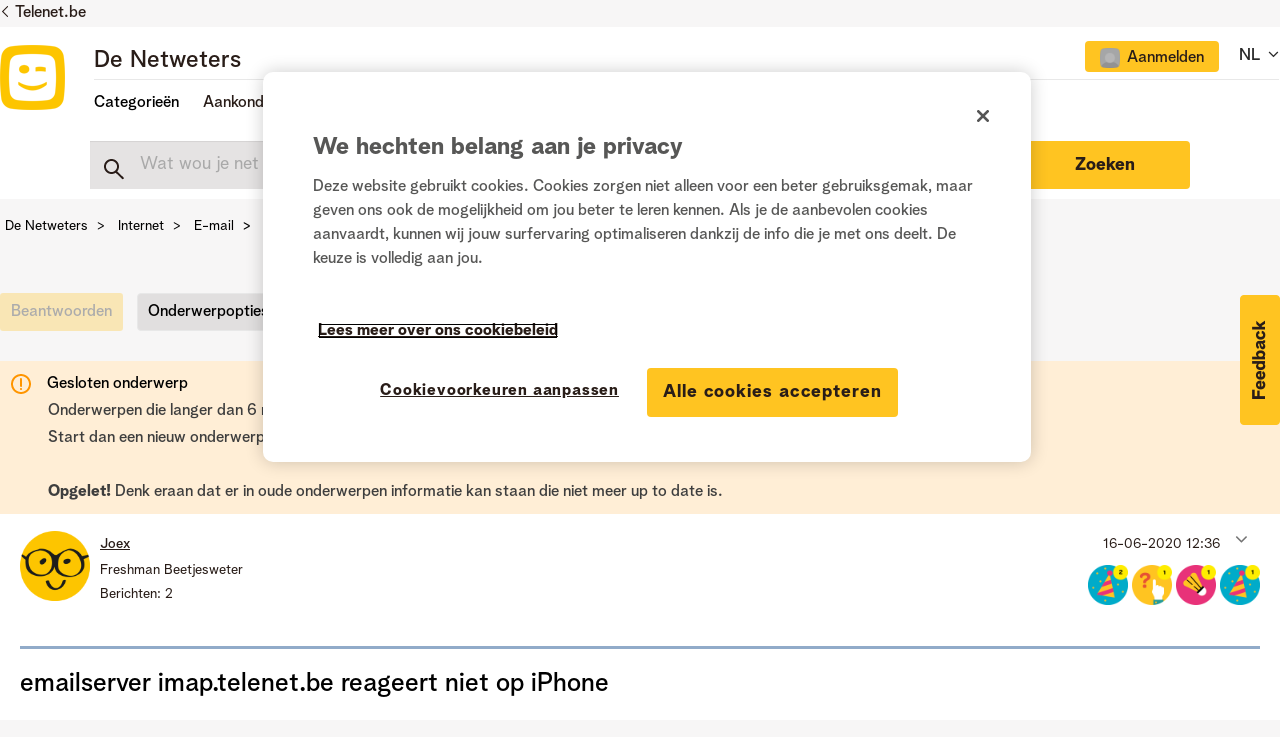

--- FILE ---
content_type: text/html;charset=UTF-8
request_url: https://www.netweters.be/t5/E-mail/emailserver-imap-telenet-be-reageert-niet-op-iPhone/m-p/97987/highlight/true
body_size: 43881
content:
<!DOCTYPE html><html prefix="og: http://ogp.me/ns#" dir="ltr" lang="nl" class="no-js">
	<head>
	
	<title>
	Re: emailserver  imap.telenet.be  Reageert niet. - De Netweters
</title>
	
	
	<link href="/html/assets/favicon.ico" rel="shortcut icon" />
<link type="text/css" rel="stylesheet" href="https://static.telenet.be/assets/fonts/bloomspeak/fonts.css">
<meta name="language" content="NL" />

<script src="https://assets.adobedtm.com/3ce8236b487d/f540971d92da/launch-312b948314e7.min.js" async></script>

<link href="/html/assets/slick.css" rel="stylesheet" type="text/css"/>

	
	
	
	<meta content="width=device-width, initial-scale=1.0" name="viewport"/><meta content="2021-01-09T14:35:05+01:00" itemprop="dateModified"/><meta content="text/html; charset=UTF-8" http-equiv="Content-Type"/><link href="https://www.netweters.be/t5/E-mail/emailserver-imap-telenet-be-reageert-niet-op-iPhone/td-p/97986" rel="canonical"/>
	<meta content="https://www.netweters.be/t5/user/viewprofilepage/user-id/127465" property="article:author"/><meta content="De Netweters / Les Netnologues" property="og:site_name"/><meta content="article" property="og:type"/><meta content="https://www.netweters.be/t5/E-mail/emailserver-imap-telenet-be-reageert-niet-op-iPhone/td-p/97986" property="og:url"/><meta content="E-mail" property="article:section"/><meta content="  en welke versie gebruik je van IOS ? heb je deze nog geupdate ? Want ik heb dat ook ingesteld en dat werkt heel normaal geen problemen mee. Je kan wel proberen om eens in.telenet.be te gebruiken om eens te proberen. Want zie dat mij Iphone het ook op deze manier heeft ingesteld." property="og:description"/><meta content="2020-06-16T10:40:52.800Z" property="article:published_time"/><meta content="2021-01-09T14:35:05+01:00" property="article:modified_time"/><meta content="Re: emailserver imap.telenet.be Reageert niet." property="og:title"/>
	
	
	
	    
            	<link href="/skins/2039825/dc0c6078601e65a004425ef861a7c38b/telenet.css" rel="stylesheet" type="text/css"/>
            
	

	
	
	
	
	<!-- OneTrust Cookies Consent Notice start -->
<script src="https://cdn.cookielaw.org/scripttemplates/otSDKStub.js" type="text/javascript" data-document-language="true" charset="UTF-8" data-domain-script="e9723a1c-3b05-4958-bbc2-852947f3e589"></script>

<script type="text/javascript">
function OptanonWrapper() {}
</script>
<!-- OneTrust Cookies Consent Notice end -->

<script type="text/javascript" src="/html/assets/js.cookie.js"></script>

<script type="text/javascript" src="/t5/scripts/EF7B13D9B64EB8BBD9C87DD3095E9284/lia-scripts-head-min.js"></script><script language="javascript" type="text/javascript">
<!--
window.FileAPI = { jsPath: '/html/assets/js/vendor/ng-file-upload-shim/' };
LITHIUM.PrefetchData = {"Components":{},"commonResults":{}};
LITHIUM.DEBUG = false;
LITHIUM.CommunityJsonObject = {
  "Validation" : {
    "image.description" : {
      "min" : 0,
      "max" : 1000,
      "isoneof" : [ ],
      "type" : "string"
    },
    "tkb.toc_maximum_heading_level" : {
      "min" : 1,
      "max" : 6,
      "isoneof" : [ ],
      "type" : "integer"
    },
    "tkb.toc_heading_list_style" : {
      "min" : 0,
      "max" : 50,
      "isoneof" : [
        "disc",
        "circle",
        "square",
        "none"
      ],
      "type" : "string"
    },
    "blog.toc_maximum_heading_level" : {
      "min" : 1,
      "max" : 6,
      "isoneof" : [ ],
      "type" : "integer"
    },
    "tkb.toc_heading_indent" : {
      "min" : 5,
      "max" : 50,
      "isoneof" : [ ],
      "type" : "integer"
    },
    "blog.toc_heading_indent" : {
      "min" : 5,
      "max" : 50,
      "isoneof" : [ ],
      "type" : "integer"
    },
    "blog.toc_heading_list_style" : {
      "min" : 0,
      "max" : 50,
      "isoneof" : [
        "disc",
        "circle",
        "square",
        "none"
      ],
      "type" : "string"
    }
  },
  "User" : {
    "settings" : {
      "imageupload.legal_file_extensions" : "*.jpg;*.JPG;*.jpeg;*.JPEG;*.gif;*.GIF;*.png;*.PNG",
      "config.enable_avatar" : true,
      "integratedprofile.show_klout_score" : true,
      "layout.sort_view_by_last_post_date" : true,
      "layout.friendly_dates_enabled" : false,
      "profileplus.allow.anonymous.scorebox" : false,
      "tkb.message_sort_default" : "topicPublishDate",
      "layout.format_pattern_date" : "dd-MM-yyyy",
      "config.require_search_before_post" : "off",
      "isUserLinked" : false,
      "integratedprofile.cta_add_topics_dismissal_timestamp" : -1,
      "layout.message_body_image_max_size" : 1000,
      "profileplus.everyone" : false,
      "integratedprofile.cta_connect_wide_dismissal_timestamp" : -1,
      "blog.toc_maximum_heading_level" : "",
      "integratedprofile.hide_social_networks" : false,
      "blog.toc_heading_indent" : "",
      "contest.entries_per_page_num" : 20,
      "layout.messages_per_page_linear" : 15,
      "integratedprofile.cta_manage_topics_dismissal_timestamp" : -1,
      "profile.shared_profile_test_group" : false,
      "integratedprofile.cta_personalized_feed_dismissal_timestamp" : -1,
      "integratedprofile.curated_feed_size" : 10,
      "contest.one_kudo_per_contest" : false,
      "integratedprofile.enable_social_networks" : false,
      "integratedprofile.my_interests_dismissal_timestamp" : -1,
      "profile.language" : "nl",
      "layout.friendly_dates_max_age_days" : 0,
      "layout.threading_order" : "thread_ascending",
      "blog.toc_heading_list_style" : "disc",
      "useRecService" : false,
      "layout.module_welcome" : "",
      "imageupload.max_uploaded_images_per_upload" : 15,
      "imageupload.max_uploaded_images_per_user" : 500,
      "integratedprofile.connect_mode" : "",
      "tkb.toc_maximum_heading_level" : "",
      "tkb.toc_heading_list_style" : "disc",
      "sharedprofile.show_hovercard_score" : true,
      "config.search_before_post_scope" : "community",
      "tkb.toc_heading_indent" : "",
      "p13n.cta.recommendations_feed_dismissal_timestamp" : -1,
      "imageupload.max_file_size" : 3072,
      "layout.show_batch_checkboxes" : false,
      "integratedprofile.cta_connect_slim_dismissal_timestamp" : -1
    },
    "isAnonymous" : true,
    "policies" : {
      "image-upload.process-and-remove-exif-metadata" : false
    },
    "registered" : false,
    "emailRef" : "",
    "id" : -1,
    "login" : "Ex-Netweter"
  },
  "Server" : {
    "communityPrefix" : "/uqeik96587",
    "nodeChangeTimeStamp" : 1768950971069,
    "tapestryPrefix" : "/t5",
    "deviceMode" : "DESKTOP",
    "responsiveDeviceMode" : "DESKTOP",
    "membershipChangeTimeStamp" : "0",
    "version" : "25.12",
    "branch" : "25.12-release",
    "showTextKeys" : false
  },
  "Config" : {
    "phase" : "prod",
    "integratedprofile.cta.reprompt.delay" : 30,
    "profileplus.tracking" : {
      "profileplus.tracking.enable" : false,
      "profileplus.tracking.click.enable" : false,
      "profileplus.tracking.impression.enable" : false
    },
    "app.revision" : "2512231126-s6f44f032fc-b18",
    "navigation.manager.community.structure.limit" : "1000"
  },
  "Activity" : {
    "Results" : [ ]
  },
  "NodeContainer" : {
    "viewHref" : "https://www.netweters.be/t5/Internet/ct-p/Internet",
    "description" : "In deze categorie vind je topics terug over internet: wifi-gerelateerde vragen, e-mail instellingen of informatie over hardware en software.",
    "id" : "Internet",
    "shortTitle" : "Internet",
    "title" : "Internet",
    "nodeType" : "category"
  },
  "Page" : {
    "skins" : [
      "telenet",
      "responsive_peak"
    ],
    "authUrls" : {
      "loginUrl" : "https://www.netweters.be/plugins/common/feature/oidcss/sso_login_redirect/providerid/default?lang=nl&referer=https%3A%2F%2Fwww.netweters.be%2Ft5%2FE-mail%2Femailserver-imap-telenet-be-reageert-niet-op-iPhone%2Fm-p%2F97987%2Fhighlight%2Ftrue",
      "loginUrlNotRegistered" : "https://www.netweters.be/plugins/common/feature/oidcss/sso_login_redirect/providerid/default?lang=nl&redirectreason=notregistered&referer=https%3A%2F%2Fwww.netweters.be%2Ft5%2FE-mail%2Femailserver-imap-telenet-be-reageert-niet-op-iPhone%2Fm-p%2F97987%2Fhighlight%2Ftrue",
      "loginUrlNotRegisteredDestTpl" : "https://www.netweters.be/plugins/common/feature/oidcss/sso_login_redirect/providerid/default?lang=nl&redirectreason=notregistered&referer=%7B%7BdestUrl%7D%7D"
    },
    "name" : "ForumTopicPage",
    "rtl" : false,
    "object" : {
      "viewHref" : "/t5/E-mail/emailserver-imap-telenet-be-reageert-niet-op-iPhone/td-p/97986",
      "subject" : "emailserver  imap.telenet.be  reageert niet op iPhone",
      "id" : 97986,
      "page" : "ForumTopicPage",
      "type" : "Thread"
    }
  },
  "WebTracking" : {
    "Activities" : { },
    "path" : "Community:De Netweters/Category:Nederlands/Category:Internet/Board:E-mail/Message:Re: emailserver  imap.telenet.be  Reageert niet."
  },
  "Feedback" : {
    "targeted" : { }
  },
  "Seo" : {
    "markerEscaping" : {
      "pathElement" : {
        "prefix" : "@",
        "match" : "^[0-9][0-9]$"
      },
      "enabled" : false
    }
  },
  "TopLevelNode" : {
    "viewHref" : "https://www.netweters.be/t5/Nederlands/ct-p/TaalNL",
    "description" : "Welkom op de community van Telenet, het platform waar klanten elkaar helpen.",
    "id" : "TaalNL",
    "shortTitle" : "Nederlands",
    "title" : "Nederlands",
    "nodeType" : "category"
  },
  "Community" : {
    "viewHref" : "https://www.netweters.be/",
    "integratedprofile.lang_code" : "nl",
    "integratedprofile.country_code" : "US",
    "id" : "uqeik96587",
    "shortTitle" : "De Netweters",
    "title" : "De Netweters"
  },
  "CoreNode" : {
    "conversationStyle" : "forum",
    "viewHref" : "https://www.netweters.be/t5/E-mail/bd-p/E-mail",
    "settings" : { },
    "description" : "Op zoek naar hulp om je nieuwe e-mail programma in te stellen? Of gewoon een vraag over Telenet Webmail en de functionaliteiten? Stel dan hier je vraag.",
    "id" : "E-mail",
    "shortTitle" : "E-mail",
    "title" : "E-mail",
    "nodeType" : "Board",
    "ancestors" : [
      {
        "viewHref" : "https://www.netweters.be/t5/Internet/ct-p/Internet",
        "description" : "In deze categorie vind je topics terug over internet: wifi-gerelateerde vragen, e-mail instellingen of informatie over hardware en software.",
        "id" : "Internet",
        "shortTitle" : "Internet",
        "title" : "Internet",
        "nodeType" : "category"
      },
      {
        "viewHref" : "https://www.netweters.be/t5/Nederlands/ct-p/TaalNL",
        "description" : "Welkom op de community van Telenet, het platform waar klanten elkaar helpen.",
        "id" : "TaalNL",
        "shortTitle" : "Nederlands",
        "title" : "Nederlands",
        "nodeType" : "category"
      },
      {
        "viewHref" : "https://www.netweters.be/",
        "description" : "",
        "id" : "uqeik96587",
        "shortTitle" : "De Netweters",
        "title" : "De Netweters",
        "nodeType" : "Community"
      }
    ]
  }
};
LITHIUM.Components.RENDER_URL = "/t5/util/componentrenderpage/component-id/#{component-id}?render_behavior=raw";
LITHIUM.Components.ORIGINAL_PAGE_NAME = 'forums/v5/ForumTopicPage';
LITHIUM.Components.ORIGINAL_PAGE_ID = 'ForumTopicPage';
LITHIUM.Components.ORIGINAL_PAGE_CONTEXT = '[base64]';
LITHIUM.Css = {
  "BASE_DEFERRED_IMAGE" : "lia-deferred-image",
  "BASE_BUTTON" : "lia-button",
  "BASE_SPOILER_CONTAINER" : "lia-spoiler-container",
  "BASE_TABS_INACTIVE" : "lia-tabs-inactive",
  "BASE_TABS_ACTIVE" : "lia-tabs-active",
  "BASE_AJAX_REMOVE_HIGHLIGHT" : "lia-ajax-remove-highlight",
  "BASE_FEEDBACK_SCROLL_TO" : "lia-feedback-scroll-to",
  "BASE_FORM_FIELD_VALIDATING" : "lia-form-field-validating",
  "BASE_FORM_ERROR_TEXT" : "lia-form-error-text",
  "BASE_FEEDBACK_INLINE_ALERT" : "lia-panel-feedback-inline-alert",
  "BASE_BUTTON_OVERLAY" : "lia-button-overlay",
  "BASE_TABS_STANDARD" : "lia-tabs-standard",
  "BASE_AJAX_INDETERMINATE_LOADER_BAR" : "lia-ajax-indeterminate-loader-bar",
  "BASE_AJAX_SUCCESS_HIGHLIGHT" : "lia-ajax-success-highlight",
  "BASE_CONTENT" : "lia-content",
  "BASE_JS_HIDDEN" : "lia-js-hidden",
  "BASE_AJAX_LOADER_CONTENT_OVERLAY" : "lia-ajax-loader-content-overlay",
  "BASE_FORM_FIELD_SUCCESS" : "lia-form-field-success",
  "BASE_FORM_WARNING_TEXT" : "lia-form-warning-text",
  "BASE_FORM_FIELDSET_CONTENT_WRAPPER" : "lia-form-fieldset-content-wrapper",
  "BASE_AJAX_LOADER_OVERLAY_TYPE" : "lia-ajax-overlay-loader",
  "BASE_FORM_FIELD_ERROR" : "lia-form-field-error",
  "BASE_SPOILER_CONTENT" : "lia-spoiler-content",
  "BASE_FORM_SUBMITTING" : "lia-form-submitting",
  "BASE_EFFECT_HIGHLIGHT_START" : "lia-effect-highlight-start",
  "BASE_FORM_FIELD_ERROR_NO_FOCUS" : "lia-form-field-error-no-focus",
  "BASE_EFFECT_HIGHLIGHT_END" : "lia-effect-highlight-end",
  "BASE_SPOILER_LINK" : "lia-spoiler-link",
  "BASE_DISABLED" : "lia-link-disabled",
  "FACEBOOK_LOGOUT" : "lia-component-users-action-logout",
  "FACEBOOK_SWITCH_USER" : "lia-component-admin-action-switch-user",
  "BASE_FORM_FIELD_WARNING" : "lia-form-field-warning",
  "BASE_AJAX_LOADER_FEEDBACK" : "lia-ajax-loader-feedback",
  "BASE_AJAX_LOADER_OVERLAY" : "lia-ajax-loader-overlay",
  "BASE_LAZY_LOAD" : "lia-lazy-load"
};
(function() { if (!window.LITHIUM_SPOILER_CRITICAL_LOADED) { window.LITHIUM_SPOILER_CRITICAL_LOADED = true; window.LITHIUM_SPOILER_CRITICAL_HANDLER = function(e) { if (!window.LITHIUM_SPOILER_CRITICAL_LOADED) return; if (e.target.classList.contains('lia-spoiler-link')) { var container = e.target.closest('.lia-spoiler-container'); if (container) { var content = container.querySelector('.lia-spoiler-content'); if (content) { if (e.target.classList.contains('open')) { content.style.display = 'none'; e.target.classList.remove('open'); } else { content.style.display = 'block'; e.target.classList.add('open'); } } e.preventDefault(); return false; } } }; document.addEventListener('click', window.LITHIUM_SPOILER_CRITICAL_HANDLER, true); } })();
LITHIUM.noConflict = true;
LITHIUM.useCheckOnline = false;
LITHIUM.RenderedScripts = [
  "AjaxFeedback.js",
  "InformationBox.js",
  "CustomEvent.js",
  "jquery.viewport-1.0.js",
  "jquery.lithium-selector-extensions.js",
  "UserNavigationCombine.js",
  "NoConflict.js",
  "jquery.ui.resizable.js",
  "PartialRenderProxy.js",
  "jquery.effects.slide.js",
  "jquery.effects.core.js",
  "DeferredImages.js",
  "json2.js",
  "Video.js",
  "Placeholder.js",
  "Cache.js",
  "AjaxSupport.js",
  "InlineMessageReplyContainer.js",
  "SearchForm.js",
  "prism.js",
  "jquery.tools.tooltip-1.2.6.js",
  "Sandbox.js",
  "jquery.hoverIntent-r6.js",
  "ResizeSensor.js",
  "LazyLoadComponent.js",
  "jquery.ui.dialog.js",
  "Text.js",
  "ForceLithiumJQuery.js",
  "Globals.js",
  "SpoilerToggle.js",
  "SearchAutoCompleteToggle.js",
  "jquery.scrollTo.js",
  "jquery.blockui.js",
  "Auth.js",
  "Namespace.js",
  "InlineMessageEditor.js",
  "jquery.position-toggle-1.0.js",
  "jquery.css-data-1.0.js",
  "jquery.ui.core.js",
  "jquery.delayToggle-1.0.js",
  "Loader.js",
  "jquery.iframe-shim-1.0.js",
  "Tooltip.js",
  "DropDownMenu.js",
  "jquery.appear-1.1.1.js",
  "ActiveCast3.js",
  "MessageViewDisplay.js",
  "DataHandler.js",
  "jquery.ui.widget.js",
  "Events.js",
  "InlineMessageReplyEditor.js",
  "jquery.ui.draggable.js",
  "jquery.fileupload.js",
  "EarlyEventCapture.js",
  "Components.js",
  "jquery.json-2.6.0.js",
  "jquery.tmpl-1.1.1.js",
  "MessageBodyDisplay.js",
  "LiModernizr.js",
  "HelpIcon.js",
  "DropDownMenuVisibilityHandler.js",
  "jquery.placeholder-2.0.7.js",
  "jquery.iframe-transport.js",
  "jquery.ajax-cache-response-1.0.js",
  "AutoComplete.js",
  "jquery.function-utils-1.0.js",
  "Lithium.js",
  "jquery.autocomplete.js",
  "PolyfillsAll.js",
  "jquery.js",
  "ElementQueries.js",
  "jquery.ui.position.js",
  "Throttle.js",
  "jquery.ui.mouse.js",
  "jquery.clone-position-1.0.js",
  "ElementMethods.js",
  "Forms.js"
];// -->
</script><script type="text/javascript" src="/t5/scripts/D60EB96AE5FF670ED274F16ABB044ABD/lia-scripts-head-min.js"></script></head>
	<body class="lia-board lia-user-status-anonymous ForumTopicPage lia-body lia-a11y" id="lia-body">
	
	
	<div id="552-171-2" class="ServiceNodeInfoHeader">
</div>
	
	
	
	

	<div class="lia-page">
		<center>
			
				
					
	
	<div class="MinimumWidthContainer">
		<div class="min-width-wrapper">
			<div class="min-width">		
				
						<div class="lia-content">
                            
							
							
							
		
	<div class="lia-quilt lia-quilt-forum-topic-page lia-quilt-layout-forum-topic-page2021 lia-top-quilt lia-forum-topic-page-gte-5">
	<div class="lia-quilt-row lia-quilt-row-header-recommondations">
		<div class="lia-quilt-column lia-quilt-column-24 lia-quilt-column-single lia-quilt-column-common-header">
			<div class="lia-quilt-column-alley lia-quilt-column-alley-single">
	
		
			<div data-elastic-exclude>
		
			<div class="lia-quilt lia-quilt-header-small lia-quilt-layout-header lia-component-quilt-header-small">
	<div class="lia-quilt-row lia-quilt-row-header">
		<div class="lia-quilt-column lia-quilt-column-24 lia-quilt-column-single lia-quilt-column-common-header">
			<div class="lia-quilt-column-alley lia-quilt-column-alley-single">
	
		
			



<div class="telenet-dektop-header-wrapper">
        <div class="netweters21-corporate-header-container">
        <div class="netweters21-corporate-header">
            <a href="https://www.telenet.be" class="corporate-link">Telenet.be</a>
        </div>
        </div>

        <div class="netweters21-header-container">
            <div class="netweters21-header">
            <div class="netweters21-telenet-logo"><a href="/?category.id=TaalNL"><img src="https://www.netweters.be/html/@0C23C1794D2D96F8C248D4FE669520F6/assets/Telenet logo signatures.png" alt="telenet"></a></div>
            
        <div class="netweters21-nav-container">
                <div class="netweters21-nav-container-top">
                    <div class="netweters21-forum-head">
                    <a href="/?category.id=TaalNL">De Netweters</a>
                    </div>
                    <div class="telenet-login-nav">
                                <div class="not-authenticated">
<ul role="list" id="list_a782e7be4180d7" class="lia-list-standard-inline UserNavigation lia-component-common-widget-user-navigation-combine">
	
				
	
		
			
		
			
		
			
		
			<li role="listitem"><a class="lia-link-navigation registration-link lia-component-users-action-registration" rel="nofollow" id="registrationPageV2_a782e7be4180d7" href="https://www.netweters.be/?lang=nl&amp;referer=https%3A%2F%2Fwww.netweters.be%2Ft5%2FE-mail%2Femailserver-imap-telenet-be-reageert-niet-op-iPhone%2Fm-p%2F97987%2Fhighlight%2Ftrue">Registreren</a></li>
		
			<li aria-hidden="true"><span class="separator lia-component-common-widget-user-nav-separator-character">·</span></li>
		
			
		
			
		
			<li role="listitem"><a class="lia-link-navigation login-link lia-authentication-link lia-component-users-action-login" rel="nofollow" id="loginPageV2_a782e7be4180d7" href="https://www.netweters.be/plugins/common/feature/oidcss/sso_login_redirect/providerid/default?lang=nl&amp;referer=https%3A%2F%2Fwww.netweters.be%2Ft5%2FE-mail%2Femailserver-imap-telenet-be-reageert-niet-op-iPhone%2Fm-p%2F97987%2Fhighlight%2Ftrue">Aanmelden</a></li>
		
			
		
			<li aria-hidden="true"><span class="separator lia-component-common-widget-user-nav-separator-character">·</span></li>
		
			
		
			
		
			<li role="listitem"><a class="lia-link-navigation faq-link lia-component-help-action-faq" id="faqPage_a782e7be4180d7" href="/t5/help/faqpage">Help</a></li>
		
			
		
			
		
	
	

			
</ul>                                </div>
                    </div>
                    <div class="telenet-language-nav">
                    <ul>
                    <li><span>NL</span>
                    <span class="lia-nav-icon lia-nav-icon-right lia-fa lia-fa-icon lia-fa-angle-down"></span>
                        <ul>
                        <li><a href="/?category.id=TaalFR">FR</a></li>
                        </ul>
                    </li>
                    </ul>
                </div>
                </div>
                
                
                <div class="netweters21-nav-container-bottom">
                    <div class="netweters21-nav-container-bottom-left">
                    <ul class="header-nav">
                            <li class="nav-item"><a class="topic-nav">Categorieën</a>
                                <ul>
                                        <li>
                                            <a href="/t5/Over-de-community/ct-p/Netweters_feedback">Over de community</a>
                                        </li>
                                        <li>
                                            <a href="/t5/Televisie/ct-p/Televisie">Televisie</a>
                                        </li>
                                        <li>
                                            <a href="/t5/Internet/ct-p/Internet">Internet</a>
                                        </li>
                                        <li>
                                            <a href="/t5/Telefonie-mobiel-vast/ct-p/mobiele_vaste_telefonie">Telefonie (mobiel & vast)</a>
                                        </li>
                                        <li>
                                            <a href="/t5/Apps-platformen/ct-p/Apps">Apps & platformen</a>
                                        </li>
                                        <li>
                                            <a href="/t5/Lounge/ct-p/Lounge">Lounge</a>
                                        </li>
                                </ul>
                            </li>
                            
                              <li class="nav-item">Aankondigingen
                                <ul>
                                  <li><a href="/t5/Aankondigingen/Een-knallend-Nieuwjaar-met-De-Netweters/ba-p/213547">Een knallend Nieuwjaar met De Netweters! 🎉</a></li>
                                  <li><a href="/t5/Aankondigingen/Alles-van-Play-Sports-in-%C3%A9%C3%A9n-app/ba-p/203665">Alles van Play Sports in één app</a></li>
                                  <li><a href="/t5/Aankondigingen/Opkuis-van-oude-Netweters-accounts-tussen-26-2-en-03-3/ba-p/201459">Opkuis van oude Netweters-accounts tussen 26/2 en 03/3</a></li>
                                  <li><a href="/t5/Aankondigingen/Fijne-feestdagen-voor-iedereen/ba-p/198480">Fijne feestdagen voor iedereen!</a></li>
                                  <li><a href="/t5/Aankondigingen/De-Netweters-viert-zijn-10de-verjaardag/ba-p/196294">De Netweters viert zijn 10de verjaardag!</a></li>
<li><a href="/t5/Aankondigingen/bg-p/Aankondigingen">Alle aankondigingen</a></li>
                                </ul>
                              </li>

                             <li class="nav-item"><a href="/t5/Community-gids/bg-p/Community_gids">Community gids</a></li>
                    </ul> 
                
                    </div>
                    <div class="netweters21-nav-container-bottom-right">
                                
                    </div>            
                </div>
            </div>
            </div>
        </div>



       

</div>

<div class="telenet-mobile-header-wrapper left">
<div class="topic-wrapper">
    <button class="topic-nav">Topics</button>
            <div class="topics">
                <div class="telenet-login-nav">
                            <div class="not-authenticated">
<ul role="list" id="list_a782e7be5c68b2" class="lia-list-standard-inline UserNavigation lia-component-common-widget-user-navigation-combine">
	
				
	
		
			
		
			
		
			
		
			<li role="listitem"><a class="lia-link-navigation registration-link lia-component-users-action-registration" rel="nofollow" id="registrationPageV2_a782e7be5c68b2" href="https://www.netweters.be/?lang=nl&amp;referer=https%3A%2F%2Fwww.netweters.be%2Ft5%2FE-mail%2Femailserver-imap-telenet-be-reageert-niet-op-iPhone%2Fm-p%2F97987%2Fhighlight%2Ftrue">Registreren</a></li>
		
			<li aria-hidden="true"><span class="separator lia-component-common-widget-user-nav-separator-character">·</span></li>
		
			
		
			
		
			<li role="listitem"><a class="lia-link-navigation login-link lia-authentication-link lia-component-users-action-login" rel="nofollow" id="loginPageV2_a782e7be5c68b2" href="https://www.netweters.be/plugins/common/feature/oidcss/sso_login_redirect/providerid/default?lang=nl&amp;referer=https%3A%2F%2Fwww.netweters.be%2Ft5%2FE-mail%2Femailserver-imap-telenet-be-reageert-niet-op-iPhone%2Fm-p%2F97987%2Fhighlight%2Ftrue">Aanmelden</a></li>
		
			
		
			<li aria-hidden="true"><span class="separator lia-component-common-widget-user-nav-separator-character">·</span></li>
		
			
		
			
		
			<li role="listitem"><a class="lia-link-navigation faq-link lia-component-help-action-faq" id="faqPage_a782e7be5c68b2" href="/t5/help/faqpage">Help</a></li>
		
			
		
			
		
	
	

			
</ul>                            </div>
                </div>
                <div class="telenet-topic-nav">
<ul>

<li class="nav-item-mobile"><a>Categorieën</a>
                                <ul class="subnav-mobile">
                                        <li>
                                            <a href="/t5/Over-de-community/ct-p/Netweters_feedback">Over de community</a>
                                        </li>
                                        <li>
                                            <a href="/t5/Televisie/ct-p/Televisie">Televisie</a>
                                        </li>
                                        <li>
                                            <a href="/t5/Internet/ct-p/Internet">Internet</a>
                                        </li>
                                        <li>
                                            <a href="/t5/Telefonie-mobiel-vast/ct-p/mobiele_vaste_telefonie">Telefonie (mobiel & vast)</a>
                                        </li>
                                        <li>
                                            <a href="/t5/Apps-platformen/ct-p/Apps">Apps & platformen</a>
                                        </li>
                                        <li>
                                            <a href="/t5/Lounge/ct-p/Lounge">Lounge</a>
                                        </li>
                                </ul>
                            </li>
                            
                              <li class="nav-item-mobile">Aankondigingen
                                <ul class="subnav-mobile">
                                  <li><a href="/t5/Aankondigingen/Een-knallend-Nieuwjaar-met-De-Netweters/ba-p/213547">Een knallend Nieuwjaar met De Netweters! 🎉</a></li>
                                  <li><a href="/t5/Aankondigingen/Alles-van-Play-Sports-in-%C3%A9%C3%A9n-app/ba-p/203665">Alles van Play Sports in één app</a></li>
                                  <li><a href="/t5/Aankondigingen/Opkuis-van-oude-Netweters-accounts-tussen-26-2-en-03-3/ba-p/201459">Opkuis van oude Netweters-accounts tussen 26/2 en 03/3</a></li>
                                  <li><a href="/t5/Aankondigingen/Fijne-feestdagen-voor-iedereen/ba-p/198480">Fijne feestdagen voor iedereen!</a></li>
                                  <li><a href="/t5/Aankondigingen/De-Netweters-viert-zijn-10de-verjaardag/ba-p/196294">De Netweters viert zijn 10de verjaardag!</a></li>
                                  <li><a href="/t5/Aankondigingen/bg-p/Aankondigingen">Alle aankondigingen</a></li>
                                </ul>
                              </li>

                             <li><a href="/t5/Community-gids/bg-p/Community_gids">Community gids</a></li>
</ul>

                </div>


        

                <div class="telenet-language-nav">
                    <ul>
                        <li><span>NL</span>
                            <ul>
                                <li><a href="/?category.id=TaalFR">FR</a></li>
                            </ul>
                        </li>
                    </ul>
                </div>
 <div class="profile-numbers-info">Netweters statistieken</div>
<div id="telenet-numbers">
    <table>
        <tr>
            <td class="red">
<div class="white-block">
                <span>25.875</span>
                netweters
</div>
            </td>
            <td class="blue">
<div class="white-block">
                <span>160.484</span>
                antwoorden

</div>
            </td>
        </tr>
        <tr>
            <td class="magenta">
<div class="white-block">
                <span>21.609</span>
                vragen
</div>
            </td>
            <td class="blue-light">
<div class="white-block">
                <a href="/t5/forums/searchpage/tab/message?filter=solvedThreads&solved=true&sort_by=-topicPostDate">
                    <span>6.787</span>
                    oplossingen
                </a>
</div>
            </td>
        </tr>
    </table>
</div>                <div class="telenet-main-nav clearfix">
                    <ul>
                        <li class="active"><a href="https://www2.telenet.be/nl/" target="_blank">Privé</a></li>
                        <li><a href="https://www2.telenet.be/nl/business/" target="_blank">Business</a></li>
                    </ul>
                </div>
            </div>
        </div>

<a href="/" class="telenet-logo">
        <img src="https://www.netweters.be/html/@0C23C1794D2D96F8C248D4FE669520F6/assets/Telenet logo signatures.png" alt="telenet">
        </a>

        <div class="mobile-user-info">
<ul role="list" id="list_a782e7c0d72bb4" class="lia-list-standard-inline UserNavigation lia-component-common-widget-user-navigation-combine">
	
				
	
		
			
		
			
		
			
		
			<li role="listitem"><a class="lia-link-navigation registration-link lia-component-users-action-registration" rel="nofollow" id="registrationPageV2_a782e7c0d72bb4" href="https://www.netweters.be/?lang=nl&amp;referer=https%3A%2F%2Fwww.netweters.be%2Ft5%2FE-mail%2Femailserver-imap-telenet-be-reageert-niet-op-iPhone%2Fm-p%2F97987%2Fhighlight%2Ftrue">Registreren</a></li>
		
			<li aria-hidden="true"><span class="separator lia-component-common-widget-user-nav-separator-character">·</span></li>
		
			
		
			
		
			<li role="listitem"><a class="lia-link-navigation login-link lia-authentication-link lia-component-users-action-login" rel="nofollow" id="loginPageV2_a782e7c0d72bb4" href="https://www.netweters.be/plugins/common/feature/oidcss/sso_login_redirect/providerid/default?lang=nl&amp;referer=https%3A%2F%2Fwww.netweters.be%2Ft5%2FE-mail%2Femailserver-imap-telenet-be-reageert-niet-op-iPhone%2Fm-p%2F97987%2Fhighlight%2Ftrue">Aanmelden</a></li>
		
			
		
			<li aria-hidden="true"><span class="separator lia-component-common-widget-user-nav-separator-character">·</span></li>
		
			
		
			
		
			<li role="listitem"><a class="lia-link-navigation faq-link lia-component-help-action-faq" id="faqPage_a782e7c0d72bb4" href="/t5/help/faqpage">Help</a></li>
		
			
		
			
		
	
	

			
</ul>        </div>

</div>







        <div class="netweters21-header-container board-search">
          <div class="netweters21-header netweters21-smallheader">
            <div class="search forumtopic">
<div id="lia-searchformV32_a782e7c0eddd71" class="SearchForm lia-search-form-wrapper lia-mode-default lia-component-common-widget-search-form">
	

	
		<div class="lia-inline-ajax-feedback">
			<div class="AjaxFeedback" id="ajaxfeedback_a782e7c0eddd71"></div>
			
	

	

		</div>

	

	
		<div id="searchautocompletetoggle_a782e7c0eddd71">	
	
		

	
		<div class="lia-inline-ajax-feedback">
			<div class="AjaxFeedback" id="ajaxfeedback_a782e7c0eddd71_0"></div>
			
	

	

		</div>

	

	
			
            <form enctype="multipart/form-data" class="lia-form lia-form-inline SearchForm" action="https://www.netweters.be/t5/forums/v5/forumtopicpage.searchformv32.form.form" method="post" id="form_a782e7c0eddd71" name="form_a782e7c0eddd71"><div class="t-invisible"><input value="board-id/E-mail/message-id/5364/highlight/true" name="t:ac" type="hidden"></input><input value="search/contributions/page" name="t:cp" type="hidden"></input><input value="[base64].." name="lia-form-context" type="hidden"></input><input value="ForumTopicPage:board-id/E-mail/message-id/5364/highlight/true:searchformv32.form:" name="liaFormContentKey" type="hidden"></input><input value="5DI9GWMef1Esyz275vuiiOExwpQ=:H4sIAAAAAAAAALVSTU7CQBR+krAixkj0BrptjcpCMSbERGKCSmxcm+kwlGrbqTOvFDYexRMYL8HCnXfwAG5dubDtFKxgYgu4mrzvm3w/M+/pHcphHQ4kI4L2dMo9FLYZoM09qbeJxQ4V0+XC7e/tamqyBPEChwgbh1JAjQtLIz6hPaYh8ZlEMaxplAvm2KZmEsm0hhmBhOKpzZzOlsEw8LevR5W3zZfPEqy0oJIYc+eCuAyh2rolfaI7xLN0I8rjWfWBj7CuzJvf5osmbxRN3hacMimNwHRtKSOr0XNnv/vx+FoCGPjhMRzljhNLYHrEt9kA5T08ACCsKvREoYuqxqLl8BLO84q4UcMITcG49y/QOGs1pYyESl5p6V6qwRW086rinVmoxMZsiZud/zBUTc6gmVc4kExkJafmcYG1GM9+wfIsCkf2OP54hal5EjnG54z8h0XhjfcF7wQUs5Kz0GTjU2rOjc/llTT4Au07pDOcBQAA" name="t:formdata" type="hidden"></input></div>
	
	

	

	

	
		<div class="lia-inline-ajax-feedback">
			<div class="AjaxFeedback" id="feedback_a782e7c0eddd71"></div>
			
	

	

		</div>

	

	

	

	


	
	<input value="ggNqxU_xxB46_-1" name="ticket" type="hidden"></input>
	
	<input value="form_a782e7c0eddd71" id="form_UIDform_a782e7c0eddd71" name="form_UID" type="hidden"></input>
	<input value="" id="form_instance_keyform_a782e7c0eddd71" name="form_instance_key" type="hidden"></input>
	
                

                
                    
                        <span class="lia-search-granularity-wrapper">
                            <select title="Zoekniveau" class="lia-search-form-granularity search-granularity" aria-label="Zoekniveau" id="searchGranularity_a782e7c0eddd71" name="searchGranularity"><option title="Hele community" value="TaalNL|category">Hele community</option><option title="Deze categorie" value="Internet|category">Deze categorie</option><option title="Dit bord" selected="selected" value="E-mail|forum-board">Dit bord</option><option title="Gebruikers" value="user|user">Gebruikers</option></select>
                        </span>
                    
                

                <span class="lia-search-input-wrapper">
                    <span class="lia-search-input-field">
                        <span class="lia-button-wrapper lia-button-wrapper-secondary lia-button-wrapper-searchForm-action"><input value="searchForm" name="submitContextX" type="hidden"></input><input class="lia-button lia-button-secondary lia-button-searchForm-action" value="Zoeken" id="submitContext_a782e7c0eddd71" name="submitContext" type="submit"></input></span>

                        <span class="lia-hidden-aria-visibile" id="autocompleteInstructionsText_a782e7c0eddd71"></span><input placeholder="Wat wou je net weten?" aria-label="Zoeken" title="Zoeken" class="lia-form-type-text lia-autocomplete-input search-input lia-search-input-message" value="" id="messageSearchField_a782e7c0eddd71_0" name="messageSearchField" type="text"></input>
                        <span class="lia-hidden-aria-visibile" id="autocompleteInstructionsText_a782e7c0eddd71_0"></span><input placeholder="Wat wou je net weten?" aria-label="Zoeken" title="Zoeken" class="lia-form-type-text lia-autocomplete-input search-input lia-search-input-tkb-article lia-js-hidden" value="" id="messageSearchField_a782e7c0eddd71_1" name="messageSearchField_0" type="text"></input>
                        

	
		<span class="lia-hidden-aria-visibile" id="autocompleteInstructionsText_a782e7c0eddd71_1"></span><input placeholder="Volledige inhoud doorzoeken" ng-non-bindable="" title="Voer een gebruikersnaam of rang in" class="lia-form-type-text UserSearchField lia-search-input-user search-input lia-js-hidden lia-autocomplete-input" aria-label="Voer een gebruikersnaam of rang in" value="" id="userSearchField_a782e7c0eddd71" name="userSearchField" type="text"></input>
	

	


                        <span class="lia-hidden-aria-visibile" id="autocompleteInstructionsText_a782e7c0eddd71_2"></span><input placeholder="Enter a keyword to search within the private messages" title="Een zoekwoord invoeren" class="lia-form-type-text NoteSearchField lia-search-input-note search-input lia-js-hidden lia-autocomplete-input" aria-label="Een zoekwoord invoeren" value="" id="noteSearchField_a782e7c0eddd71_0" name="noteSearchField" type="text"></input>
						<span class="lia-hidden-aria-visibile" id="autocompleteInstructionsText_a782e7c0eddd71_3"></span><input title="Een zoekwoord invoeren" class="lia-form-type-text ProductSearchField lia-search-input-product search-input lia-js-hidden lia-autocomplete-input" aria-label="Een zoekwoord invoeren" value="" id="productSearchField_a782e7c0eddd71" name="productSearchField" type="text"></input>
                        <input class="lia-as-search-action-id" name="as-search-action-id" type="hidden"></input>
                    </span>
                </span>
                

                <span class="lia-cancel-search">annuleren</span>

                
            
</form>
		
			<div class="search-autocomplete-toggle-link lia-js-hidden">
				<span>
					<a class="lia-link-navigation auto-complete-toggle-on lia-component-search-action-enable-auto-complete" rel="nofollow" id="enableAutoComplete_a782e7c0eddd71" href="https://www.netweters.be/t5/forums/v5/forumtopicpage.enableautocomplete:enableautocomplete?t:ac=board-id/E-mail/message-id/5364/highlight/true&amp;t:cp=action/contributions/searchactions&amp;ticket=ggNqxU_xxB46_-1">Suggesties inschakelen</a>					
					<span class="HelpIcon">
	<a class="lia-link-navigation help-icon lia-tooltip-trigger" role="button" aria-label="Help-pictogram" id="link_a782e7c0eddd71" href="#"><span class="lia-img-icon-help lia-fa-icon lia-fa-help lia-fa" alt="Met de functie voor automatische suggesties kunt u uw zoekresultaten snel verfijnen doordat mogelijke overeenkomsten wordt voorgesteld terwijl u typt." aria-label="Help-pictogram" role="img" id="display_a782e7c0eddd71"></span></a><div role="alertdialog" class="lia-content lia-tooltip-pos-bottom-left lia-panel-tooltip-wrapper" id="link_a782e7c0eddd71_0-tooltip-element"><div class="lia-tooltip-arrow"></div><div class="lia-panel-tooltip"><div class="content">Met de functie voor automatische suggesties kunt u uw zoekresultaten snel verfijnen doordat mogelijke overeenkomsten wordt voorgesteld terwijl u typt.</div></div></div>
</span>
				</span>
			</div>
		

	

	

	
	
	
</div>
		
	<div class="spell-check-showing-result">
		We tonen resultaten voor: <span class="lia-link-navigation show-results-for-link lia-link-disabled" aria-disabled="true" id="showingResult_a782e7c0eddd71"></span>
		
			<a class="lia-link-navigation more-synonym-search-results-for-link" rel="nofollow" id="showingMoreResult_a782e7c0eddd71" href="#"></a>
			<span class="all-results-for-synonym-search"> </span>
		

	</div>
	<div>
		
			<span class="synonym-search-instead lia-js-hidden">
				Wil je enkel zoeken naar je eigen zoekterm, zonder synoniemen? Klik dan: <a class="lia-link-navigation synonym-search-instead-for-link" rel="nofollow" id="synonymSearchInstead_a782e7c0eddd71" href="#"></a> &nbsp; 
			</span>
			<span class="spell-check-and-synonym-search-instead lia-js-hidden"> | </span>
		
		<span class="spell-check-search-instead">
			Wil je enkel zoeken naar je eigen zoekterm (niet gecorrigeerd)? Klik dan: <a class="lia-link-navigation search-instead-for-link" rel="nofollow" id="searchInstead_a782e7c0eddd71" href="#"></a>
		</span>

	</div>
	<div class="spell-check-do-you-mean lia-component-search-widget-spellcheck">
		Bedoelde je: <a class="lia-link-navigation do-you-mean-link" rel="nofollow" id="doYouMean_a782e7c0eddd71" href="#"></a>
	</div>

	

	

	


	
</div>            </div>
          </div>
        </div>




		
			
		
	
	
</div>
		</div>
	</div><div class="lia-quilt-row lia-quilt-row-breadcrumb">
		<div class="lia-quilt-column lia-quilt-column-24 lia-quilt-column-single lia-quilt-column-breadcrumbs">
			<div class="lia-quilt-column-alley lia-quilt-column-alley-single">
	
		
			<div aria-label="breadcrumbs" role="navigation" class="BreadCrumb crumb-line lia-breadcrumb lia-component-common-widget-breadcrumb">
	<ul role="list" id="list_a782e7c1a8330f" class="lia-list-standard-inline">
	
		
			<li class="lia-breadcrumb-node crumb">
				<a class="lia-link-navigation crumb-community lia-breadcrumb-community lia-breadcrumb-forum" id="link_a782e7c1a8330f" href="/">De Netweters</a>
			</li>
			
				<li aria-hidden="true" class="lia-breadcrumb-seperator crumb-community lia-breadcrumb-community lia-breadcrumb-forum">
				  
           			 <span>
           				 <span class="lia-img-icon-list-separator-breadcrumb lia-fa-icon lia-fa-list lia-fa-separator lia-fa-breadcrumb lia-fa" alt="" aria-label="" role="img" id="display_a782e7c1a8330f"></span>
  					</span>
          		  
       			 
				</li>
			
		
			<li class="lia-breadcrumb-node crumb">
				<a class="lia-link-navigation crumb-category lia-breadcrumb-category lia-breadcrumb-forum" id="link_a782e7c1a8330f_0" href="/t5/Internet/ct-p/Internet">Internet</a>
			</li>
			
				<li aria-hidden="true" class="lia-breadcrumb-seperator crumb-category lia-breadcrumb-category lia-breadcrumb-forum">
				  
           			 <span>
           				 <span class="lia-img-icon-list-separator-breadcrumb lia-fa-icon lia-fa-list lia-fa-separator lia-fa-breadcrumb lia-fa" alt="" aria-label="" role="img" id="display_a782e7c1a8330f_0"></span>
  					</span>
          		  
       			 
				</li>
			
		
			<li class="lia-breadcrumb-node crumb">
				<a class="lia-link-navigation crumb-board lia-breadcrumb-board lia-breadcrumb-forum" id="link_a782e7c1a8330f_1" href="/t5/E-mail/bd-p/E-mail">E-mail</a>
			</li>
			
				<li aria-hidden="true" class="lia-breadcrumb-seperator crumb-board lia-breadcrumb-board lia-breadcrumb-forum">
				  
           			 <span>
           				 <span class="lia-img-icon-list-separator-breadcrumb lia-fa-icon lia-fa-list lia-fa-separator lia-fa-breadcrumb lia-fa" alt="" aria-label="" role="img" id="display_a782e7c1a8330f_1"></span>
  					</span>
          		  
       			 
				</li>
			
		
			<li class="lia-breadcrumb-node crumb final-crumb">
				<span class="lia-link-navigation child-thread lia-link-disabled" aria-disabled="true" disabled="true" role="link" aria-label="Re: emailserver  imap.telenet.be  Reageert niet." id="link_a782e7c1a8330f_2">Re: emailserver  imap.telenet.be  Reageert niet.</span>
			</li>
			
		
	
</ul>
</div>
		
			
		
			






		
	
	
</div>
		</div>
	</div>
</div>
		
			</div>
		
	
	
</div>
		</div>
	</div><div class="lia-quilt-row lia-quilt-row-topic-content">
		<div class="lia-quilt-column lia-quilt-column-24 lia-quilt-column-single lia-quilt-column-topic-content">
			<div class="lia-quilt-column-alley lia-quilt-column-alley-single">
	
		
			
		
			<div data-elastic-exclude>
		
			
        
        
	

	

    
		
			
			
			<div class="lia-menu-bar lia-menu-bar-top top-block lia-component-menu-bar">
	<div class="lia-decoration-border-menu-bar">
		<div class="lia-decoration-border-menu-bar-top">
			<div> </div>
		</div>
		<div class="lia-decoration-border-menu-bar-content">
			<div>
				
				<div class="lia-menu-bar-buttons">
					
					<span class="lia-button-wrapper lia-button-wrapper-primary lia-link-disabled"><span class="primary-action message-reply"><span class="lia-button lia-button-primary lia-link-disabled" aria-disabled="true" id="link_1"><span>Beantwoorden</span></span></span></span>
					
					<div class="lia-menu-navigation-wrapper lia-js-hidden lia-menu-action" id="actionMenuDropDown">	
	<div class="lia-menu-navigation">
		<div class="dropdown-default-item"><a title="Optiemenu weergeven" class="lia-js-menu-opener default-menu-option lia-js-click-menu lia-link-navigation" aria-expanded="false" role="button" aria-label="Onderwerpopties" id="dropDownLink" href="#">Onderwerpopties</a>
			<div class="dropdown-positioning">
				<div class="dropdown-positioning-static">
					
	<ul aria-label="Items van vervolgkeuzemenu" role="list" id="dropdownmenuitems" class="lia-menu-dropdown-items">
		

	
	
		
			
		
			
		
			
		
			
		
			
		
			
		
			
		
			
		
			
		
			
		
			
		
			
		
			
		
			
		
			
		
			
		
			
		
			
		
			
		
			
		
			
		
			
		
			
		
			<li role="listitem"><span class="lia-link-navigation mark-thread-unread lia-link-disabled lia-component-forums-action-mark-thread-unread" aria-disabled="true" id="markThreadUnread">Alle onderwerpen als nieuw markeren</span></li>
		
			<li role="listitem"><span class="lia-link-navigation mark-thread-read lia-link-disabled lia-component-forums-action-mark-thread-read" aria-disabled="true" id="markThreadRead">Onderwerp als gelezen markeren</span></li>
		
			<li aria-hidden="true"><span class="lia-separator lia-component-common-widget-link-separator">
	<span class="lia-separator-post"></span>
	<span class="lia-separator-pre"></span>
</span></li>
		
			
		
			<li role="listitem"><span class="lia-link-navigation addThreadUserFloat lia-link-disabled lia-component-subscriptions-action-add-thread-user-float" aria-disabled="true" id="addThreadUserFloat">Dit onderwerp naar boven laten zweven</span></li>
		
			
		
			<li role="listitem"><span class="lia-link-navigation addThreadUserBookmark lia-link-disabled lia-component-subscriptions-action-add-thread-user-bookmark" aria-disabled="true" id="addThreadUserBookmark">Bladwijzer</span></li>
		
			
		
			<li role="listitem"><span class="lia-link-navigation addThreadUserEmailSubscription lia-link-disabled lia-component-subscriptions-action-add-thread-user-email" aria-disabled="true" id="addThreadUserEmailSubscription">Abonneren</span></li>
		
			<li aria-hidden="true"><span class="lia-separator lia-component-common-widget-link-separator">
	<span class="lia-separator-post"></span>
	<span class="lia-separator-pre"></span>
</span></li>
		
			
		
			
		
			
		
			
		
			<li role="listitem"><a class="lia-link-navigation print-thread lia-component-forums-action-print-thread" rel="nofollow" id="printThread" href="/t5/forums/forumtopicprintpage/board-id/E-mail/message-id/5364/print-single-message/false/page/1">Printervriendelijke pagina</a></li>
		
			
		
			
		
			
		
			
		
			
		
	
	


	</ul>

				</div>
			</div>
		</div>
	</div>
</div>
				
				</div>
				
					
						
					<div class="lia-paging-full-wrapper" id="threadnavigator_1">
	<ul class="lia-paging-full">
		
	
		
			
				<li class="lia-paging-page-previous lia-paging-page-listing lia-component-listing">
					<a class="lia-link-navigation" title="E-mail" id="link" href="/t5/E-mail/bd-p/E-mail/page/45">
						<span class="lia-paging-page-arrow"></span> 
						<span class="lia-paging-page-link">Alle forumonderwerpen</span>
					</a>
				</li>
			
		
			
				<li class="lia-paging-page-previous lia-component-previous">
					<a class="lia-link-navigation" title="Geen e-emails meer van Telenet account op Gmail Android" id="link_0" href="/t5/E-mail/Geen-e-emails-meer-van-Telenet-account-op-Gmail-Android/td-p/115381">
						<span class="lia-paging-page-arrow"></span> 
						<span class="lia-paging-page-link">Vorig onderwerp</span>
					</a>
				</li>
			
		
			
				<li class="lia-paging-page-next lia-component-next">
					<a class="lia-link-navigation" title="E-mail worden automatisch gegroepeerd in webmail" id="link_1_0" href="/t5/E-mail/E-mail-worden-automatisch-gegroepeerd-in-webmail/td-p/115953">
						<span class="lia-paging-page-link">Volgend onderwerp</span>
						<span class="lia-paging-page-arrow"></span>
					</a>
				</li>		
			
		
	
	

	</ul>
</div>
				
					
				
				
				
				
			
			</div>
		</div>
		<div class="lia-decoration-border-menu-bar-bottom">
			<div> </div>
		</div>
	</div>
</div>
		
			
			
		
		
		
			
            <div class="InfoMessage lia-panel-feedback-inline-warning topic-closed">
                <div role="alert" class="lia-text">
                    <span class="notification">Info!</span>  <span class="lia-notification-info">Gesloten onderwerp</span>
                    <br>
                    Onderwerpen die langer dan 6 maanden geen reactie krijgen, worden afgesloten. Heb je dezelfde vraag of wil je er toch meer informatie over? <br />Start dan een nieuw onderwerp op De Netweters. Hoe je dit kan doen, vind je <a href="https://www.netweters.be/t5/custom/page/page-id/Werking">hier</a><br /><br /><b>Opgelet!</b> Denk eraan dat er in oude onderwerpen informatie kan staan die niet meer up to date is.        
                </div>
            </div>

		
			</div>
		
			



			
			
				<div>
	<div class='linear-message-list message-list'>

	    
	        
	        
        <div class='lia-linear-display-message-view' id='lineardisplaymessageviewwrapper'>
	
	<div class='first-message lia-forum-linear-view-gte-v5'>
		
	

	


		
	
		<div data-lia-message-uid='97986' id='messageview' class='lia-panel-message message-uid-97986'>
			<div data-lia-message-uid='97986' class='lia-message-view-wrapper lia-js-data-messageUid-97986 lia-component-forums-widget-message-view-two' id='messageView2_1'>
	<span id='U97986'> </span>
	<span id='M5363'> </span>
	
	

	

	

	
		<div class='lia-inline-ajax-feedback'>
			<div class='AjaxFeedback' id='ajaxfeedback'></div>
			
	

	

		</div>

	

	
		<div class='MessageView lia-message-view-forum-message lia-message-view-display lia-row-standard-unread lia-thread-topic lia-list-row-thread-readonly'>
			<span class='lia-message-state-indicator'></span>
			<div class='lia-quilt lia-quilt-forum-message lia-quilt-layout-2021-message'>
	<div class='lia-quilt-row lia-quilt-row-header'>
		<div class='lia-quilt-column lia-quilt-column-12 lia-quilt-column-left lia-quilt-column-header-left'>
			<div class='lia-quilt-column-alley lia-quilt-column-alley-left'>
	
		
			<div data-elastic-exclude>
		
			
					<div class='lia-message-author-avatar lia-component-author-avatar lia-component-message-view-widget-author-avatar'><div class='UserAvatar lia-user-avatar lia-component-common-widget-user-avatar'>
	
			
					<img class='lia-user-avatar-message' title='Joex' alt='Joex' id='imagedisplay' src='/t5/image/serverpage/avatar-name/community-default-avatar/avatar-theme/candy/avatar-collection/Default/avatar-display-size/message/version/2?xdesc=1.0'/>
					
				
		
</div></div>
				
		
	
	

	
		<div class='lia-message-author-with-avatar'>
			
		
			
	

	
			<span class='UserName lia-user-name lia-user-rank-Freshman-Beetjesweter lia-component-message-view-widget-author-username'>
				
		
		
			<a class='lia-link-navigation lia-page-link lia-user-name-link' style='' target='_self' aria-label='Profiel weergeven van Joex' itemprop='url' id='link_2' href='https://www.netweters.be/t5/user/viewprofilepage/user-id/155281'><span class=''>Joex</span></a>
		
		
		
		
		
		
		
		
	
			</span>
		

		
	
		</div>
	
	

	
		
			
					
		<div class='lia-message-author-rank lia-component-author-rank lia-component-message-view-widget-author-rank'>
			Freshman Beetjesweter
		</div>
	
				
		
			
					
		
	
				
		
			
					
		
	
				
		
			        <div id="telenet-numbers" class="profile">
 Berichten: <span>2</span>
         </div>


		
			
					<div class='MessageInResponseTo lia-component-message-view-widget-in-response-to lia-component-in-response-to'>
	
		
	
	
</div>
				
		
			</div>
		
	
	
</div>
		</div><div class='lia-quilt-column lia-quilt-column-12 lia-quilt-column-right lia-quilt-column-header-right'>
			<div class='lia-quilt-column-alley lia-quilt-column-alley-right'>
	
		
			<div data-elastic-exclude>
		
			
					
		<div title='Heeft gepost op' class='lia-message-post-date lia-component-post-date lia-component-message-view-widget-post-date'>
			<span class='DateTime'>
    

	
		
		
		<span class='local-date'>‎16-06-2020</span>
	
		
		<span class='local-time'>12:36</span>
	
	

	
	
	
	
	
	
	
	
	
	
	
	
</span>
		</div>
	
				
		
			<div class='lia-menu-navigation-wrapper lia-js-hidden lia-menu-action lia-component-message-view-widget-action-menu' id='actionMenuDropDown_0'>	
	<div class='lia-menu-navigation'>
		<div class='dropdown-default-item'><a title='Optiemenu weergeven' class='lia-js-menu-opener default-menu-option lia-js-click-menu lia-link-navigation' aria-expanded='false' role='button' aria-label='Show emailserver  imap.telenet.be  reageert niet op iPhone post option menu' id='dropDownLink_0' href='#'></a>
			<div class='dropdown-positioning'>
				<div class='dropdown-positioning-static'>
					
	<ul aria-label='Items van vervolgkeuzemenu' role='list' id='dropdownmenuitems_0' class='lia-menu-dropdown-items'>
		

	
	
		
			
		
			
		
			
		
			
		
			
		
			
		
			
		
			
		
			
		
			
		
			<li role='listitem'><span class='lia-link-navigation mark-message-unread lia-link-disabled lia-component-forums-action-mark-message-unread' aria-disabled='true' id='markMessageUnread'>Als nieuw markeren</span></li>
		
			
		
			
		
			
		
			<li role='listitem'><span class='lia-link-navigation addMessageUserBookmark lia-link-disabled lia-component-subscriptions-action-add-message-user-bookmark' aria-disabled='true' id='addMessageUserBookmark'>Bladwijzer</span></li>
		
			
		
			
		
			<li role='listitem'><span class='lia-link-navigation addMessageUserEmailSubscription lia-link-disabled lia-component-subscriptions-action-add-message-user-email' aria-disabled='true' id='addMessageUserEmailSubscription'>Abonneren</span></li>
		
			<li role='listitem'><span class='lia-link-navigation addMessageUserMute lia-link-disabled lia-component-subscriptions-action-add-message-user-mute' aria-disabled='true' id='addMessageUserMute'>Dempen</span></li>
		
			
		
			<li aria-hidden='true'><span class='lia-separator lia-component-common-widget-link-separator'>
	<span class='lia-separator-post'></span>
	<span class='lia-separator-pre'></span>
</span></li>
		
			
		
			
		
			
		
			
		
			<li role='listitem'><a class='lia-link-navigation highlight-message lia-component-forums-action-highlight-message' id='highlightMessage' href='/t5/E-mail/emailserver-imap-telenet-be-reageert-niet-op-iPhone/m-p/97986/highlight/true#M5363'>Markeren</a></li>
		
			
		
			
		
			<li role='listitem'><a class='lia-link-navigation print-message lia-component-forums-action-print-message' rel='nofollow' id='printMessage' href='/t5/forums/forumtopicprintpage/board-id/E-mail/message-id/5363/print-single-message/true/page/1'>Afdrukken</a></li>
		
			
		
			
		
			
		
			
		
			
		
			
		
			
		
			
		
			<li aria-hidden='true'><span class='lia-separator lia-component-common-widget-link-separator'>
	<span class='lia-separator-post'></span>
	<span class='lia-separator-pre'></span>
</span></li>
		
			<li role='listitem'><a class='lia-link-navigation report-abuse-link lia-component-forums-action-report-abuse' rel='nofollow' id='reportAbuse' href='/t5/notifications/notifymoderatorpage/message-uid/97986'>Ongepaste inhoud melden</a></li>
		
			
		
			
		
			
		
			
		
	
	


	</ul>

				</div>
			</div>
		</div>
	</div>
</div>
		
				
<div class="topic-badges">
			<img title="It's your second party!" alt="It's your second party!" src="https://www.netweters.be/html/@3DA2BD17FAD68FAAC1A738BEF2E7D8FD/badge_icons/Badges_its_your_party2.png">
			<img title="En we zijn vertrokken!" alt="En we zijn vertrokken!" src="https://www.netweters.be/html/@1259764F0D8AEA2B1154275BCB74EE1C/badge_icons/Badges_Netweters_TopicStarter1.png">
			<img title="De kop is eraf!" alt="De kop is eraf!" src="https://www.netweters.be/html/@2462490132B38D6A0FBD4A2DE71FAA5D/badge_icons/Badges_digicafe-replies1.png">
			<img title="It's your first party!" alt="It's your first party!" src="https://www.netweters.be/html/@5730D634B9F0ADB077FD3ECC6AC95472/badge_icons/Badges_its_your_party1.png">
</div>

		
			</div>
		
	
	
</div>
		</div>
	</div><div class='lia-quilt-row lia-quilt-row-main-full'>
		<div class='lia-quilt-column lia-quilt-column-24 lia-quilt-column-single lia-quilt-column-Main-content'>
			<div class='lia-quilt-column-alley lia-quilt-column-alley-single'>
	
		
			<h1 class='PageTitle lia-component-common-widget-page-title'><span class='lia-link-navigation lia-link-disabled' aria-disabled='true' id='link_3'>emailserver  imap.telenet.be  reageert niet op iPhone</span></h1>
		
			
					
		<div itemprop='text' id='bodyDisplay' class='lia-message-body lia-component-message-view-widget-body lia-component-body-signature-highlight-escalation lia-component-message-view-widget-body-signature-highlight-escalation'>
	
		<div class='lia-message-body-content'>
			
				
					
					
						<P>Emailserver ‘imap.telenet.be’ reageert niet op iPhone. Wel in Safari maar niet op de mailapp. 🤷‍<span class="lia-unicode-emoji" title=":symbool_mannen:">♂️</span></P>
					
				
			
			
				
			
			
				
			
			
			
			
			
			
		</div>
		
		
	

	
	
</div>
	
				
		
			<div data-elastic-exclude>
		
			
					
		
			<div class='lia-rating-metoo lia-component-me-too lia-component-message-view-widget-me-too'>
				
			</div>
		
	
				
		
			
					
		
	
				
		
			
					
		
	
				
		
			
					
	<div id='labelsWithEvent' class='LabelsForArticle lia-component-labels lia-component-message-view-widget-labels-with-event'>
		
			
				
						<span aria-level='5' role='heading' class='article-labels-title'>
							Labels:
						</span>
						
		<div class='LabelsList'>
			<ul role='list' id='list' class='lia-list-standard-inline'>
	
				
					<li aria-hidden='true'>
						Labels:</li>
				
				
					<li class='label'>
						
							
		
			<a class='label-link lia-link-navigation lia-custom-event' id='link_4' href='/t5/forums/filteredbylabelpage/board-id/E-mail/label-name/e-mail%20instellingen'>e-mail instellingen<wbr /></a>
		
	
						
					</li>
					
				
					<li class='label'>
						
							
		
			<a class='label-link lia-link-navigation lia-custom-event' id='link_5' href='/t5/forums/filteredbylabelpage/board-id/E-mail/label-name/e-mail%20ophalen'>e-mail ophalen<wbr /></a>
		
	
						
					</li>
					
				
					<li class='label'>
						
							
		
			<a class='label-link lia-link-navigation lia-custom-event' id='link_6' href='/t5/forums/filteredbylabelpage/board-id/E-mail/label-name/imap'>IMAP<wbr /></a>
		
	
						
					</li>
					
				
			
</ul>
		</div>
	
					
			
		
	</div>

	

	

	

				
		
			<div class='lia-panel lia-panel-standard MessageTagsTaplet Chrome lia-component-message-view-widget-tags'><div class='lia-decoration-border'><div class='lia-decoration-border-top'><div> </div></div><div class='lia-decoration-border-content'><div><div class='lia-panel-heading-bar-wrapper'><div class='lia-panel-heading-bar'><span aria-level='3' role='heading' class='lia-panel-heading-bar-title'>Tags <span class="lia-panel-heading-bar-count">(1)</span></span></div></div><div class='lia-panel-content-wrapper'><div class='lia-panel-content'>
    <div id='taglist' class='TagList lia-message-tags'>

	

	<ul role='list' id='list_0' class='lia-list-standard-inline' aria-label='Tags'>
	<li aria-hidden='true'>Tags:</li><li class='tag-73 lia-tag-list-item'><a class='lia-link-navigation lia-tag tag tag-73 lia-js-data-tagUid-73' rel='tag' id='link_7' href='/t5/tag/Iphone/tg-p/board-id/E-mail'>Iphone</a><div class='tag-list-js-confirmation hidden'></div></li>
</ul>

	
		<div class='lia-inline-ajax-feedback'>
			<div class='AjaxFeedback' id='ajaxFeedback'></div>
			
	

	

		</div>

	

	

</div>
	
</div></div></div></div><div class='lia-decoration-border-bottom'><div> </div></div></div></div>
		
			
					
			
		
				
		
			</div>
		
	
	
</div>
		</div>
	</div><div class='lia-quilt-row lia-quilt-row-reactions-row'>
		<div class='lia-quilt-column lia-quilt-column-24 lia-quilt-column-single lia-quilt-column-reactions'>
			<div class='lia-quilt-column-alley lia-quilt-column-alley-single'>
	
		
			<div data-elastic-exclude>
		
			
					<div data-lia-kudos-id='97986' id='kudosButtonV2' class='KudosButton lia-button-image-kudos-wrapper lia-component-kudos-widget-button-version-3 lia-component-kudos-widget-button-horizontal lia-component-kudos-widget-button lia-component-kudos-action lia-component-message-view-widget-kudos-action'>
	
			<div class='lia-button-image-kudos lia-button-image-kudos-horizontal lia-button-image-kudos-enabled lia-button-image-kudos-not-kudoed lia-button'>
				
		
			
		
			
				<div class='lia-button-image-kudos-count'>
					<span class='lia-link-navigation kudos-count-link lia-link-disabled' aria-disabled='true' title='Het totale aantal likes dat dit bericht ontvangen heeft.' id='link_0_0'>
						<span itemprop="upvoteCount" id="messageKudosCount_a782e7c5eb896b" class="MessageKudosCount lia-component-kudos-widget-message-kudos-count">
	
			0
		
</span><span class="lia-button-image-kudos-label lia-component-kudos-widget-kudos-count-label">
	Likes
</span>
					</span>
				</div>
			
			
		

	
		
    	
		<div class='lia-button-image-kudos-give'>
			<a onclick='return LITHIUM.EarlyEventCapture(this, &#39;click&#39;, true)' class='lia-link-navigation kudos-link' role='button' data-lia-kudos-entity-uid='97986' aria-label='Klik hier om een like aan dit bericht te geven.' title='Klik hier om een like aan dit bericht te geven.' rel='nofollow' id='kudoEntity' href='https://www.netweters.be/t5/forums/v5/forumtopicpage.kudosbuttonv2.kudoentity:kudoentity/kudosable-gid/97986?t:ac=board-id/E-mail/message-id/5364/highlight/true&amp;t:cp=kudos/contributions/tapletcontributionspage&amp;ticket=ggNqxU_xxB46_-1'>
				
					
				
				
			</a>
		</div>
	
    
			</div>
		

	

	

	

    

	

	
</div>
				
		
			
					
		
		
	
				
		
			
					
				
		
			<div class='lia-inline-message-reply-container lia-component-messages-widget-reply-inline-button' id='inlineMessageReplyContainer'>


	
			
		
			<div id='replyWrapper' class='lia-inline-message-reply-wrapper'>
				<div id='messageActions' class='lia-message-actions'>
					<div class='lia-button-group'>
	
						<span class='lia-button-wrapper lia-button-wrapper-secondary'><a class='lia-button lia-button-secondary reply-action-link lia-action-reply iconClass lia-button-slim' aria-label='Reply to emailserver  imap.telenet.be  reageert niet op iPhone post' id='link_8' href=''>Beantwoorden</a></span>
						
					
</div>
				</div>
				<div class='lia-inline-message-reply-placeholder'></div>
			</div>
		
	
		

	

</div>
		
			</div>
		
	
	
</div>
		</div>
	</div><div class='lia-quilt-row lia-quilt-row-main'>
		<div class='lia-quilt-column lia-quilt-column-06 lia-quilt-column-left lia-quilt-column-main-left lia-mark-empty'>
			
		</div><div class='lia-quilt-column lia-quilt-column-18 lia-quilt-column-right lia-quilt-column-main-right lia-mark-empty'>
			
		</div>
	</div><div class='lia-quilt-row lia-quilt-row-footer'>
		<div class='lia-quilt-column lia-quilt-column-06 lia-quilt-column-left lia-quilt-column-footer-left'>
			<div class='lia-quilt-column-alley lia-quilt-column-alley-left'>
	
		
			<div data-elastic-exclude>
		
			
					
				
		
			</div>
		
	
	
</div>
		</div><div class='lia-quilt-column lia-quilt-column-18 lia-quilt-column-right lia-quilt-column-footer-right lia-mark-empty'>
			
		</div>
	</div><div class='lia-quilt-row lia-quilt-row-quickreply'>
		<div class='lia-quilt-column lia-quilt-column-06 lia-quilt-column-left lia-quilt-column-quickreply-left lia-mark-empty'>
			
		</div><div class='lia-quilt-column lia-quilt-column-18 lia-quilt-column-right lia-quilt-column-quickreply-right'>
			<div class='lia-quilt-column-alley lia-quilt-column-alley-right'>
	
		
			<div data-elastic-exclude>
		
			
					
				
		
			</div>
		
	
	
</div>
		</div>
	</div><div class='lia-quilt-row lia-quilt-row-mod-controls'>
		<div class='lia-quilt-column lia-quilt-column-24 lia-quilt-column-single lia-quilt-column-mod-controls-main'>
			<div class='lia-quilt-column-alley lia-quilt-column-alley-single'>
	
		
			<div data-elastic-exclude>
		
			
					
				
		
			
					
				
		
			
					
		
	
				
		
			
					
		
	
				
		
			</div>
		
	
	
</div>
		</div>
	</div>
</div>
		</div>
	

	

	


</div>
			
		
    
            <div class='lia-progress lia-js-hidden' id='progressBar'>
                <div class='lia-progress-indeterminate'></div>
            </div>
        

	
		</div>
		
	

	

	</div>
</div>
	
            
                
            
        
        
    </div>
    
    

	

	

	

	

	

</div>
				<div class='lia-menu-bar lia-menu-bar-bottom lia-forum-topic-page-gte-5-pager lia-component-topic-message'>
	<div class='lia-decoration-border-menu-bar'>
		<div class='lia-decoration-border-menu-bar-top'>
			<div> </div>
		</div>
		<div class='lia-decoration-border-menu-bar-content' data-elastic-exclude>
			<div>
				
				<div class='lia-menu-bar-buttons'>
					
				</div>
				
					
						
							<div class='lia-paging-full-wrapper' id='threadnavigator_0'>
	<ul class='lia-paging-full'>
		
	
		
			
				<li class='lia-paging-page-previous lia-paging-page-listing lia-component-listing'>
					<a class='lia-link-navigation' title='E-mail' id='link_9' href='/t5/E-mail/bd-p/E-mail/page/45'>
						<span class='lia-paging-page-arrow'></span> 
						<span class='lia-paging-page-link'>Alle forumonderwerpen</span>
					</a>
				</li>
			
		
			
				<li class='lia-paging-page-previous lia-component-previous'>
					<a class='lia-link-navigation' title='Geen e-emails meer van Telenet account op Gmail Android' id='link_0_1' href='/t5/E-mail/Geen-e-emails-meer-van-Telenet-account-op-Gmail-Android/td-p/115381'>
						<span class='lia-paging-page-arrow'></span> 
						<span class='lia-paging-page-link'>Vorig onderwerp</span>
					</a>
				</li>
			
		
			
				<li class='lia-paging-page-next lia-component-next'>
					<a class='lia-link-navigation' title='E-mail worden automatisch gegroepeerd in webmail' id='link_1_1' href='/t5/E-mail/E-mail-worden-automatisch-gegroepeerd-in-webmail/td-p/115953'>
						<span class='lia-paging-page-link'>Volgend onderwerp</span>
						<span class='lia-paging-page-arrow'></span>
					</a>
				</li>		
			
		
	
	

	</ul>
</div>
						
					
				
				
					
				
			</div>
		</div>
		<div class='lia-decoration-border-menu-bar-bottom'>
			<div> </div>
		</div>
	</div>
</div>
				
			
		

		
	
	
</div>
		</div>
	</div><div class="lia-quilt-row lia-quilt-row-content-recommondations">
		<div class="lia-quilt-column lia-quilt-column-18 lia-quilt-column-left lia-quilt-column-main-content">
			<div class="lia-quilt-column-alley lia-quilt-column-alley-left">
	
		
			<div data-elastic-exclude>
		
			
		
			
			
		
		
			
			
		
		
			
			
	<div class="lia-text lia-forum-topic-page-reply-count lia-discussion-page-sub-section-header lia-component-reply-count-conditional">
		11 reacties
	</div>

		
		
			</div>
		
			
			
			
				<div class="lia-component-message-list-detail-with-inline-editors">
	<div class="linear-message-list message-list">

	    
			
				<div class="lia-topic-message-editor-placeholder">
				</div>
			
            
                
                    
        <div class="lia-linear-display-message-view" id="lineardisplaymessageviewwrapper_0">
	
	<div class="first-message lia-forum-linear-view-gte-v5">
		
	

	


		
	
		<div data-lia-message-uid="97987" id="messageview_0" class="lia-panel-message message-uid-97987">
			<div data-lia-message-uid="97987" class="lia-message-view-wrapper lia-js-data-messageUid-97987 lia-component-forums-widget-message-view-two" id="messageView2_1_0">
	<span id="U97987"> </span>
	<span id="M5364"> </span>
	
	

	

	

	
		<div class="lia-inline-ajax-feedback">
			<div class="AjaxFeedback" id="ajaxfeedback_0"></div>
			
	

	

		</div>

	

	
		<div class="MessageView lia-message-view-forum-message lia-message-view-display lia-row-standard-unread lia-thread-reply lia-list-row-thread-readonly">
			<span class="lia-message-state-indicator"></span>
			<div class="lia-quilt lia-quilt-forum-message lia-quilt-layout-2021-message">
	<div class="lia-quilt-row lia-quilt-row-header">
		<div class="lia-quilt-column lia-quilt-column-12 lia-quilt-column-left lia-quilt-column-header-left">
			<div class="lia-quilt-column-alley lia-quilt-column-alley-left">
	
		
			<div data-elastic-exclude>
		
			
					<div class="lia-message-author-avatar lia-component-author-avatar lia-component-message-view-widget-author-avatar"><div class="UserAvatar lia-user-avatar lia-component-common-widget-user-avatar">
	
			
					<img class="lia-user-avatar-message" title="patrick37" alt="patrick37" id="imagedisplay_0" src="/t5/image/serverpage/image-id/17846iD06FD04E0957CAD0/image-dimensions/200x200/image-coordinates/632%2C831%2C2345%2C2544/constrain-image/false?v=v2"/>
					
				
		
</div></div>
				
		
	
	

	
		<div class="lia-message-author-with-avatar">
			
		
			
	

	
			<span class="UserName lia-user-name lia-user-rank-Professional-Superweter lia-component-message-view-widget-author-username">
				
		
		
			<a class="lia-link-navigation lia-page-link lia-user-name-link" style="" target="_self" aria-label="Profiel weergeven van patrick37" itemprop="url" id="link_10" href="https://www.netweters.be/t5/user/viewprofilepage/user-id/127465"><span class="">patrick37</span></a>
		
		
		<img class="lia-user-rank-icon lia-user-rank-icon-right" title="Professional Superweter" alt="Professional Superweter" id="display_0" src="/html/@DDD7CBD851E54CCA061326F2D0B89850/rank_icons/krak.svg"/>
		
		
		
		
		
	
			</span>
		

		
	
		</div>
	
	

	
		
			
					
		<div class="lia-message-author-rank lia-component-author-rank lia-component-message-view-widget-author-rank">
			Professional Superweter
		</div>
	
				
		
			
					
		
	
				
		
			
					
		
	
				
		
			        <div id="telenet-numbers" class="profile">
 Berichten: <span>6299</span>
         </div>


		
			
					<div class="MessageInResponseTo lia-component-message-view-widget-in-response-to lia-component-in-response-to">
	
		
	
	
</div>
				
		
			</div>
		
	
	
</div>
		</div><div class="lia-quilt-column lia-quilt-column-12 lia-quilt-column-right lia-quilt-column-header-right">
			<div class="lia-quilt-column-alley lia-quilt-column-alley-right">
	
		
			<div data-elastic-exclude>
		
			
					
		<div title="Heeft gepost op" class="lia-message-post-date lia-component-post-date lia-component-message-view-widget-post-date">
			<span class="DateTime">
    

	
		
		
		<span class="local-date">‎16-06-2020</span>
	
		
		<span class="local-time">12:40</span>
	
	

	
	
	
	
	
	
	
	
	
	
	
	
</span>
		</div>
	
				
		
			<div class="lia-menu-navigation-wrapper lia-js-hidden lia-menu-action lia-component-message-view-widget-action-menu" id="actionMenuDropDown_1">	
	<div class="lia-menu-navigation">
		<div class="dropdown-default-item"><a title="Optiemenu weergeven" class="lia-js-menu-opener default-menu-option lia-js-click-menu lia-link-navigation" aria-expanded="false" role="button" aria-label="Show comment option menu" id="dropDownLink_1" href="#"></a>
			<div class="dropdown-positioning">
				<div class="dropdown-positioning-static">
					
	<ul aria-label="Items van vervolgkeuzemenu" role="list" id="dropdownmenuitems_1" class="lia-menu-dropdown-items">
		

	
	
		
			
		
			
		
			
		
			
		
			
		
			
		
			
		
			
		
			
		
			
		
			<li role="listitem"><span class="lia-link-navigation mark-message-unread lia-link-disabled lia-component-forums-action-mark-message-unread" aria-disabled="true" id="markMessageUnread_0">Als nieuw markeren</span></li>
		
			
		
			
		
			
		
			<li role="listitem"><span class="lia-link-navigation addMessageUserBookmark lia-link-disabled lia-component-subscriptions-action-add-message-user-bookmark" aria-disabled="true" id="addMessageUserBookmark_0">Bladwijzer</span></li>
		
			
		
			
		
			<li role="listitem"><span class="lia-link-navigation addMessageUserEmailSubscription lia-link-disabled lia-component-subscriptions-action-add-message-user-email" aria-disabled="true" id="addMessageUserEmailSubscription_0">Abonneren</span></li>
		
			<li role="listitem"><span class="lia-link-navigation addMessageUserMute lia-link-disabled lia-component-subscriptions-action-add-message-user-mute" aria-disabled="true" id="addMessageUserMute_0">Dempen</span></li>
		
			
		
			<li aria-hidden="true"><span class="lia-separator lia-component-common-widget-link-separator">
	<span class="lia-separator-post"></span>
	<span class="lia-separator-pre"></span>
</span></li>
		
			
		
			
		
			
		
			
		
			<li role="listitem"><a class="lia-link-navigation highlight-message lia-component-forums-action-highlight-message" id="highlightMessage_0" href="/t5/E-mail/emailserver-imap-telenet-be-reageert-niet-op-iPhone/m-p/97987/highlight/true#M5364">Markeren</a></li>
		
			
		
			
		
			<li role="listitem"><a class="lia-link-navigation print-message lia-component-forums-action-print-message" rel="nofollow" id="printMessage_0" href="/t5/forums/forumtopicprintpage/board-id/E-mail/message-id/5364/print-single-message/true/page/1">Afdrukken</a></li>
		
			
		
			
		
			
		
			
		
			
		
			
		
			
		
			
		
			<li aria-hidden="true"><span class="lia-separator lia-component-common-widget-link-separator">
	<span class="lia-separator-post"></span>
	<span class="lia-separator-pre"></span>
</span></li>
		
			<li role="listitem"><a class="lia-link-navigation report-abuse-link lia-component-forums-action-report-abuse" rel="nofollow" id="reportAbuse_0" href="/t5/notifications/notifymoderatorpage/message-uid/97987">Ongepaste inhoud melden</a></li>
		
			
		
			
		
			
		
			
		
	
	


	</ul>

				</div>
			</div>
		</div>
	</div>
</div>
		
				
<div class="topic-badges">
			<img title="Dat verdient een trofee!" alt="Dat verdient een trofee!" src="https://www.netweters.be/html/@26E31E58EA4C15086B1E507F3507D3EE/badge_icons/Badges_digicafe_kudos2500.png">
			<img title="Een echt antwoordkanon jij!" alt="Een echt antwoordkanon jij!" src="https://www.netweters.be/html/@C55111F835B35495AEA75C330D61C672/badge_icons/Badges_digicafe-replies5000.png">
			<img title="De gouden postveer is voor jou" alt="De gouden postveer is voor jou" src="https://www.netweters.be/html/@5908170C8349C65EC074596E42EBD0B5/badge_icons/posts_4000.png">
			<img title="MVP, Most Valuable Poster!" alt="MVP, Most Valuable Poster!" src="https://www.netweters.be/html/@00326AC58DF6B935D52A9355A5ABC53D/badge_icons/Badges_digicafe_posts5000.png">
</div>

		
			</div>
		
	
	
</div>
		</div>
	</div><div class="lia-quilt-row lia-quilt-row-main-full">
		<div class="lia-quilt-column lia-quilt-column-24 lia-quilt-column-single lia-quilt-column-Main-content">
			<div class="lia-quilt-column-alley lia-quilt-column-alley-single">
	
		
			<h2 class="PageTitle lia-component-common-widget-page-title"><span class="lia-link-navigation lia-link-disabled" aria-disabled="true" id="link_11">emailserver  imap.telenet.be  reageert niet op iPhone</span></h2>
		
			
					
		<div itemprop="text" id="bodyDisplay_0" class="lia-message-body lia-component-message-view-widget-body lia-component-body-signature-highlight-escalation lia-component-message-view-widget-body-signature-highlight-escalation">
	
		<div class="lia-message-body-content">
			
				
					
					
						<P><a href="/t5/user/viewprofilepage/user-id/155281">@Joex</a>&nbsp; en welke versie gebruik je van IOS ? heb je deze nog geupdate ? Want ik heb dat ook ingesteld en dat werkt heel normaal geen problemen mee. Je kan wel proberen om eens in.telenet.be te gebruiken om eens te proberen. Want zie dat mij Iphone het ook op deze manier heeft ingesteld.</P>
					
				
			
			
				<div class="UserSignature lia-message-signature">
	<BR /><IMG height="56" align="left" src="https://www.netweters.be/html/assets/Signature%20logo%20krak.png" border="0" /><B>&nbsp;&nbsp;Patrick37 | <A href="https://www.netweters.be/t5/custom/page/page-id/Kraks/m-p/24347#U24347">Krak</A></B><BR /><FONT size="3"><I>&nbsp;&nbsp;no one is you en that is your power.</I></FONT><BR /><FONT size="2"><B>&nbsp;&nbsp;&nbsp;Vergeet niet om <A href="http://community.telenet.be/t5/Welkom/Telenet-Community-Wegwijzer/m-p/14932#U14932" rel="noopener noreferrer">likes</A> te geven en/of als <A href="http://community.telenet.be/t5/Welkom/Telenet-Community-Wegwijzer/m-p/14932#U14932" rel="noopener noreferrer">oplossing</A> te markeren.</B></FONT>
</div>
			
			
				
			
			
			
			
			
			
		</div>
		
		
	

	
	
</div>
	
				
		
			<div data-elastic-exclude>
		
			
					
		
	
				
		
			
					
		
	
				
		
			
					
		
	
				
		
			
					
				
		
			
		
			
					
			
		
				
		
			</div>
		
	
	
</div>
		</div>
	</div><div class="lia-quilt-row lia-quilt-row-reactions-row">
		<div class="lia-quilt-column lia-quilt-column-24 lia-quilt-column-single lia-quilt-column-reactions">
			<div class="lia-quilt-column-alley lia-quilt-column-alley-single">
	
		
			<div data-elastic-exclude>
		
			
					<div data-lia-kudos-id="97987" id="kudosButtonV2_0" class="KudosButton lia-button-image-kudos-wrapper lia-component-kudos-widget-button-version-3 lia-component-kudos-widget-button-horizontal lia-component-kudos-widget-button lia-component-kudos-action lia-component-message-view-widget-kudos-action">
	
			<div class="lia-button-image-kudos lia-button-image-kudos-horizontal lia-button-image-kudos-enabled lia-button-image-kudos-not-kudoed lia-button">
				
		
			
		
			
				<div class="lia-button-image-kudos-count">
					<span class="lia-link-navigation kudos-count-link lia-link-disabled" aria-disabled="true" title="Het totale aantal likes dat dit bericht ontvangen heeft." id="link_0_2">
						<span itemprop="upvoteCount" id="messageKudosCount_a782e7cea2d4e5" class="MessageKudosCount lia-component-kudos-widget-message-kudos-count">
	
			0
		
</span><span class="lia-button-image-kudos-label lia-component-kudos-widget-kudos-count-label">
	Likes
</span>
					</span>
				</div>
			
			
		

	
		
    	
		<div class="lia-button-image-kudos-give">
			<a onclick="return LITHIUM.EarlyEventCapture(this, 'click', true)" class="lia-link-navigation kudos-link" role="button" data-lia-kudos-entity-uid="97987" aria-label="Klik hier om een like aan dit bericht te geven." title="Klik hier om een like aan dit bericht te geven." rel="nofollow" id="kudoEntity_0" href="https://www.netweters.be/t5/forums/v5/forumtopicpage.kudosbuttonv2.kudoentity:kudoentity/kudosable-gid/97987?t:ac=board-id/E-mail/message-id/5364/highlight/true&amp;t:cp=kudos/contributions/tapletcontributionspage&amp;ticket=ggNqxU_xxB46_-1">
				
					
				
				
			</a>
		</div>
	
    
			</div>
		

	

	

	

    

	

	
</div>
				
		
			
					
		
		
	
				
		
			
					
				
		
			<div class="lia-inline-message-reply-container lia-component-messages-widget-reply-inline-button" id="inlineMessageReplyContainer_0">


	
			
		
			<div id="replyWrapper_0" class="lia-inline-message-reply-wrapper">
				<div id="messageActions_0" class="lia-message-actions">
					<div class="lia-button-group">
	
						<span class="lia-button-wrapper lia-button-wrapper-secondary"><a class="lia-button lia-button-secondary reply-action-link lia-action-reply iconClass lia-button-slim" aria-label="Reply to comment" id="link_12" href="">Beantwoorden</a></span>
						
					
</div>
				</div>
				<div class="lia-inline-message-reply-placeholder"></div>
			</div>
		
	
		

	

</div>
		
			</div>
		
	
	
</div>
		</div>
	</div><div class="lia-quilt-row lia-quilt-row-main">
		<div class="lia-quilt-column lia-quilt-column-06 lia-quilt-column-left lia-quilt-column-main-left lia-mark-empty">
			
		</div><div class="lia-quilt-column lia-quilt-column-18 lia-quilt-column-right lia-quilt-column-main-right lia-mark-empty">
			
		</div>
	</div><div class="lia-quilt-row lia-quilt-row-footer">
		<div class="lia-quilt-column lia-quilt-column-06 lia-quilt-column-left lia-quilt-column-footer-left">
			<div class="lia-quilt-column-alley lia-quilt-column-alley-left">
	
		
			<div data-elastic-exclude>
		
			
					
				
		
			</div>
		
	
	
</div>
		</div><div class="lia-quilt-column lia-quilt-column-18 lia-quilt-column-right lia-quilt-column-footer-right lia-mark-empty">
			
		</div>
	</div><div class="lia-quilt-row lia-quilt-row-quickreply">
		<div class="lia-quilt-column lia-quilt-column-06 lia-quilt-column-left lia-quilt-column-quickreply-left lia-mark-empty">
			
		</div><div class="lia-quilt-column lia-quilt-column-18 lia-quilt-column-right lia-quilt-column-quickreply-right">
			<div class="lia-quilt-column-alley lia-quilt-column-alley-right">
	
		
			<div data-elastic-exclude>
		
			
					
				
		
			</div>
		
	
	
</div>
		</div>
	</div><div class="lia-quilt-row lia-quilt-row-mod-controls">
		<div class="lia-quilt-column lia-quilt-column-24 lia-quilt-column-single lia-quilt-column-mod-controls-main">
			<div class="lia-quilt-column-alley lia-quilt-column-alley-single">
	
		
			<div data-elastic-exclude>
		
			
					
				
		
			
					
				
		
			
					
		
	
				
		
			
					
		
	
				
		
			</div>
		
	
	
</div>
		</div>
	</div>
</div>
		</div>
	

	

	


</div>
			
		
    
            <div class="lia-progress lia-js-hidden" id="progressBar_0">
                <div class="lia-progress-indeterminate"></div>
            </div>
        

	
		</div>
		
	

	

	</div>
</div>
	
                

                
				
            
                
                    
        <div class="lia-linear-display-message-view lia-message-reply-to-reply" id="lineardisplaymessageviewwrapper_1">
	
	<div class="lia-forum-linear-view-gte-v5">
		
	

	


		
	
		<div data-lia-message-uid="97991" id="messageview_1" class="lia-panel-message message-uid-97991">
			<div data-lia-message-uid="97991" class="lia-message-view-wrapper lia-js-data-messageUid-97991 lia-component-forums-widget-message-view-two" id="messageView2_1_1">
	<span id="U97991"> </span>
	<span id="M5366"> </span>
	
	

	

	

	
		<div class="lia-inline-ajax-feedback">
			<div class="AjaxFeedback" id="ajaxfeedback_1"></div>
			
	

	

		</div>

	

	
		<div class="MessageView lia-message-view-forum-message lia-message-view-display lia-row-standard-unread lia-thread-reply lia-list-row-thread-readonly">
			<span class="lia-message-state-indicator"></span>
			<div class="lia-quilt lia-quilt-forum-message lia-quilt-layout-2021-message">
	<div class="lia-quilt-row lia-quilt-row-header">
		<div class="lia-quilt-column lia-quilt-column-12 lia-quilt-column-left lia-quilt-column-header-left">
			<div class="lia-quilt-column-alley lia-quilt-column-alley-left">
	
		
			<div data-elastic-exclude>
		
			
					<div class="lia-message-author-avatar lia-component-author-avatar lia-component-message-view-widget-author-avatar"><div class="UserAvatar lia-user-avatar lia-component-common-widget-user-avatar">
	
			
					<img class="lia-user-avatar-message" title="sb" alt="sb" id="imagedisplay_1" src="/t5/image/serverpage/image-id/15711iDFA0ACE2F52346D6/image-dimensions/200x200/image-coordinates/0%2C0%2C640%2C640/constrain-image/false?v=v2"/>
					
				
		
</div></div>
				
		
	
	

	
		<div class="lia-message-author-with-avatar">
			
		
			
	

	
			<span class="UserName lia-user-name lia-user-rank-Professional-Superweter lia-component-message-view-widget-author-username">
				
		
		
			<a class="lia-link-navigation lia-page-link lia-user-name-link" style="" target="_self" aria-label="Profiel weergeven van sb" itemprop="url" id="link_13" href="https://www.netweters.be/t5/user/viewprofilepage/user-id/49933"><span class="">sb</span></a>
		
		
		<img class="lia-user-rank-icon lia-user-rank-icon-right" title="Professional Superweter" alt="Professional Superweter" id="display_0_0" src="/html/@F708924D28D544CE7C3674D573D4FF4A/rank_icons/ere-krak.svg"/>
		
		
		
		
		
	
			</span>
		

		
	
		</div>
	
	

	
		
			
					
		<div class="lia-message-author-rank lia-component-author-rank lia-component-message-view-widget-author-rank">
			Professional Superweter
		</div>
	
				
		
			
					
		
	
				
		
			
					
		
	
				
		
			        <div id="telenet-numbers" class="profile">
 Berichten: <span>6212</span>
         </div>


		
			
					<div class="MessageInResponseTo lia-component-message-view-widget-in-response-to lia-component-in-response-to">
	
		<a class="lia-link-navigation lia-message-reply-in-response-to" id="inResponseTo" href="/t5/E-mail/emailserver-imap-telenet-be-reageert-niet-op-iPhone/m-p/97987/highlight/true#M5364">In antwoord op <span class="lia-message-in-response-to-username">patrick37</span></a>
	
	
</div>
				
		
			</div>
		
	
	
</div>
		</div><div class="lia-quilt-column lia-quilt-column-12 lia-quilt-column-right lia-quilt-column-header-right">
			<div class="lia-quilt-column-alley lia-quilt-column-alley-right">
	
		
			<div data-elastic-exclude>
		
			
					
		<div title="Heeft gepost op" class="lia-message-post-date lia-component-post-date lia-component-message-view-widget-post-date">
			<span class="DateTime">
    

	
		
		
		<span class="local-date">‎16-06-2020</span>
	
		
		<span class="local-time">13:07</span>
	
	

	
	
	
	
	
	
	
	
	
	
	
	
</span>
		</div>
	
				
		
			<div class="lia-menu-navigation-wrapper lia-js-hidden lia-menu-action lia-component-message-view-widget-action-menu" id="actionMenuDropDown_2">	
	<div class="lia-menu-navigation">
		<div class="dropdown-default-item"><a title="Optiemenu weergeven" class="lia-js-menu-opener default-menu-option lia-js-click-menu lia-link-navigation" aria-expanded="false" role="button" aria-label="Show comment option menu" id="dropDownLink_2" href="#"></a>
			<div class="dropdown-positioning">
				<div class="dropdown-positioning-static">
					
	<ul aria-label="Items van vervolgkeuzemenu" role="list" id="dropdownmenuitems_2" class="lia-menu-dropdown-items">
		

	
	
		
			
		
			
		
			
		
			
		
			
		
			
		
			
		
			
		
			
		
			
		
			<li role="listitem"><span class="lia-link-navigation mark-message-unread lia-link-disabled lia-component-forums-action-mark-message-unread" aria-disabled="true" id="markMessageUnread_1">Als nieuw markeren</span></li>
		
			
		
			
		
			
		
			<li role="listitem"><span class="lia-link-navigation addMessageUserBookmark lia-link-disabled lia-component-subscriptions-action-add-message-user-bookmark" aria-disabled="true" id="addMessageUserBookmark_1">Bladwijzer</span></li>
		
			
		
			
		
			<li role="listitem"><span class="lia-link-navigation addMessageUserEmailSubscription lia-link-disabled lia-component-subscriptions-action-add-message-user-email" aria-disabled="true" id="addMessageUserEmailSubscription_1">Abonneren</span></li>
		
			<li role="listitem"><span class="lia-link-navigation addMessageUserMute lia-link-disabled lia-component-subscriptions-action-add-message-user-mute" aria-disabled="true" id="addMessageUserMute_1">Dempen</span></li>
		
			
		
			<li aria-hidden="true"><span class="lia-separator lia-component-common-widget-link-separator">
	<span class="lia-separator-post"></span>
	<span class="lia-separator-pre"></span>
</span></li>
		
			
		
			
		
			
		
			
		
			<li role="listitem"><a class="lia-link-navigation highlight-message lia-component-forums-action-highlight-message" id="highlightMessage_1" href="/t5/E-mail/emailserver-imap-telenet-be-reageert-niet-op-iPhone/m-p/97991/highlight/true#M5366">Markeren</a></li>
		
			
		
			
		
			<li role="listitem"><a class="lia-link-navigation print-message lia-component-forums-action-print-message" rel="nofollow" id="printMessage_1" href="/t5/forums/forumtopicprintpage/board-id/E-mail/message-id/5366/print-single-message/true/page/1">Afdrukken</a></li>
		
			
		
			
		
			
		
			
		
			
		
			
		
			
		
			
		
			<li aria-hidden="true"><span class="lia-separator lia-component-common-widget-link-separator">
	<span class="lia-separator-post"></span>
	<span class="lia-separator-pre"></span>
</span></li>
		
			<li role="listitem"><a class="lia-link-navigation report-abuse-link lia-component-forums-action-report-abuse" rel="nofollow" id="reportAbuse_1" href="/t5/notifications/notifymoderatorpage/message-uid/97991">Ongepaste inhoud melden</a></li>
		
			
		
			
		
			
		
			
		
	
	


	</ul>

				</div>
			</div>
		</div>
	</div>
</div>
		
				
<div class="topic-badges">
			<img title="Tag away, my dear!" alt="Tag away, my dear!" src="https://www.netweters.be/html/@02233406EB35307EA085819DDECF1DA6/badge_icons/Badges_digicafe-tags500.png">
			<img title="TAGGING MASTER!" alt="TAGGING MASTER!" src="https://www.netweters.be/html/@3FF7ADA498043DF85D247C32672F58D2/badge_icons/Badges_digicafe-tags200.png">
			<img title="Professional organizer!" alt="Professional organizer!" src="https://www.netweters.be/html/@3BE4C0C04B1D474AA3C76B3E241D8B65/badge_icons/Badges_digicafe-tags150.png">
			<img title="Krak 2017" alt="Krak 2017" src="https://www.netweters.be/html/@4147894C1781975EF3DAB24B3929687C/badge_icons/Krak_2017.png">
</div>

		
			</div>
		
	
	
</div>
		</div>
	</div><div class="lia-quilt-row lia-quilt-row-main-full">
		<div class="lia-quilt-column lia-quilt-column-24 lia-quilt-column-single lia-quilt-column-Main-content">
			<div class="lia-quilt-column-alley lia-quilt-column-alley-single">
	
		
			<h2 class="PageTitle lia-component-common-widget-page-title"><span class="lia-link-navigation lia-link-disabled" aria-disabled="true" id="link_14">emailserver  imap.telenet.be  reageert niet op iPhone</span></h2>
		
			
					
		<div itemprop="text" id="bodyDisplay_1" class="lia-message-body lia-component-message-view-widget-body lia-component-body-signature-highlight-escalation lia-component-message-view-widget-body-signature-highlight-escalation">
	
		<div class="lia-message-body-content">
			
				
					
					
						<P><a href="/t5/user/viewprofilepage/user-id/127465">@patrick37</a>&nbsp;</P><P>&nbsp;</P><P>in.telenet.be is toch voor POP, niet voor IMAP?</P>
					
				
			
			
				<div class="UserSignature lia-message-signature">
	<BR /><IMG height="56" align="left" src="https://www.netweters.be/html/assets/Signature%20logo%20ere-krak.png" border="0" /><B>&nbsp;&nbsp;Bjørn (sb) | <A href="https://www.netweters.be/t5/custom/page/page-id/Kraks/m-p/24347">Ere-Krak</A></B><BR /><FONT size="3"><I>&nbsp; An angel led me when I was blind, I said 'Take me back, I've changed my mind.'&nbsp;&nbsp;</I></FONT><BR /><FONT size="2"><B>&nbsp;&nbsp;&nbsp;Vergeet niet om <A href="http://community.telenet.be/t5/Welkom/Telenet-Community-Wegwijzer/m-p/14932#U14932" rel="noopener noreferrer">likes</A> te geven en/of als <A href="http://community.telenet.be/t5/Welkom/Telenet-Community-Wegwijzer/m-p/14932#U14932" rel="noopener noreferrer">oplossing</A> te markeren.</B></FONT>
</div>
			
			
				
			
			
			
			
			
			
		</div>
		
		
	

	
	
</div>
	
				
		
			<div data-elastic-exclude>
		
			
					
		
	
				
		
			
					
		
	
				
		
			
					
		
	
				
		
			
					
				
		
			
		
			
					
			
		
				
		
			</div>
		
	
	
</div>
		</div>
	</div><div class="lia-quilt-row lia-quilt-row-reactions-row">
		<div class="lia-quilt-column lia-quilt-column-24 lia-quilt-column-single lia-quilt-column-reactions">
			<div class="lia-quilt-column-alley lia-quilt-column-alley-single">
	
		
			<div data-elastic-exclude>
		
			
					<div data-lia-kudos-id="97991" id="kudosButtonV2_1" class="KudosButton lia-button-image-kudos-wrapper lia-component-kudos-widget-button-version-3 lia-component-kudos-widget-button-horizontal lia-component-kudos-widget-button lia-component-kudos-action lia-component-message-view-widget-kudos-action">
	
			<div class="lia-button-image-kudos lia-button-image-kudos-horizontal lia-button-image-kudos-enabled lia-button-image-kudos-not-kudoed lia-button">
				
		
			
		
			
				<div class="lia-button-image-kudos-count">
					<span class="lia-link-navigation kudos-count-link lia-link-disabled" aria-disabled="true" title="Het totale aantal likes dat dit bericht ontvangen heeft." id="link_0_3">
						<span itemprop="upvoteCount" id="messageKudosCount_a782e7d6f7ca54" class="MessageKudosCount lia-component-kudos-widget-message-kudos-count">
	
			0
		
</span><span class="lia-button-image-kudos-label lia-component-kudos-widget-kudos-count-label">
	Likes
</span>
					</span>
				</div>
			
			
		

	
		
    	
		<div class="lia-button-image-kudos-give">
			<a onclick="return LITHIUM.EarlyEventCapture(this, 'click', true)" class="lia-link-navigation kudos-link" role="button" data-lia-kudos-entity-uid="97991" aria-label="Klik hier om een like aan dit bericht te geven." title="Klik hier om een like aan dit bericht te geven." rel="nofollow" id="kudoEntity_1" href="https://www.netweters.be/t5/forums/v5/forumtopicpage.kudosbuttonv2.kudoentity:kudoentity/kudosable-gid/97991?t:ac=board-id/E-mail/message-id/5364/highlight/true&amp;t:cp=kudos/contributions/tapletcontributionspage&amp;ticket=ggNqxU_xxB46_-1">
				
					
				
				
			</a>
		</div>
	
    
			</div>
		

	

	

	

    

	

	
</div>
				
		
			
					
		
		
	
				
		
			
					
				
		
			<div class="lia-inline-message-reply-container lia-component-messages-widget-reply-inline-button" id="inlineMessageReplyContainer_1">


	
			
		
			<div id="replyWrapper_1" class="lia-inline-message-reply-wrapper">
				<div id="messageActions_1" class="lia-message-actions">
					<div class="lia-button-group">
	
						<span class="lia-button-wrapper lia-button-wrapper-secondary"><a class="lia-button lia-button-secondary reply-action-link lia-action-reply iconClass lia-button-slim" aria-label="Reply to comment" id="link_15" href="">Beantwoorden</a></span>
						
					
</div>
				</div>
				<div class="lia-inline-message-reply-placeholder"></div>
			</div>
		
	
		

	

</div>
		
			</div>
		
	
	
</div>
		</div>
	</div><div class="lia-quilt-row lia-quilt-row-main">
		<div class="lia-quilt-column lia-quilt-column-06 lia-quilt-column-left lia-quilt-column-main-left lia-mark-empty">
			
		</div><div class="lia-quilt-column lia-quilt-column-18 lia-quilt-column-right lia-quilt-column-main-right lia-mark-empty">
			
		</div>
	</div><div class="lia-quilt-row lia-quilt-row-footer">
		<div class="lia-quilt-column lia-quilt-column-06 lia-quilt-column-left lia-quilt-column-footer-left">
			<div class="lia-quilt-column-alley lia-quilt-column-alley-left">
	
		
			<div data-elastic-exclude>
		
			
					
				
		
			</div>
		
	
	
</div>
		</div><div class="lia-quilt-column lia-quilt-column-18 lia-quilt-column-right lia-quilt-column-footer-right lia-mark-empty">
			
		</div>
	</div><div class="lia-quilt-row lia-quilt-row-quickreply">
		<div class="lia-quilt-column lia-quilt-column-06 lia-quilt-column-left lia-quilt-column-quickreply-left lia-mark-empty">
			
		</div><div class="lia-quilt-column lia-quilt-column-18 lia-quilt-column-right lia-quilt-column-quickreply-right">
			<div class="lia-quilt-column-alley lia-quilt-column-alley-right">
	
		
			<div data-elastic-exclude>
		
			
					
				
		
			</div>
		
	
	
</div>
		</div>
	</div><div class="lia-quilt-row lia-quilt-row-mod-controls">
		<div class="lia-quilt-column lia-quilt-column-24 lia-quilt-column-single lia-quilt-column-mod-controls-main">
			<div class="lia-quilt-column-alley lia-quilt-column-alley-single">
	
		
			<div data-elastic-exclude>
		
			
					
				
		
			
					
				
		
			
					
		
	
				
		
			
					
		
	
				
		
			</div>
		
	
	
</div>
		</div>
	</div>
</div>
		</div>
	

	

	


</div>
			
		
    
            <div class="lia-progress lia-js-hidden" id="progressBar_1">
                <div class="lia-progress-indeterminate"></div>
            </div>
        

	
		</div>
		
	

	

	</div>
</div>
	
                

                
				
            
                
                    
        <div class="lia-linear-display-message-view lia-message-reply-to-reply" id="lineardisplaymessageviewwrapper_2">
	
	<div class="lia-forum-linear-view-gte-v5">
		
	

	


		
	
		<div data-lia-message-uid="97994" id="messageview_2" class="lia-panel-message message-uid-97994">
			<div data-lia-message-uid="97994" class="lia-message-view-wrapper lia-js-data-messageUid-97994 lia-component-forums-widget-message-view-two" id="messageView2_1_2">
	<span id="U97994"> </span>
	<span id="M5367"> </span>
	
	

	

	

	
		<div class="lia-inline-ajax-feedback">
			<div class="AjaxFeedback" id="ajaxfeedback_2"></div>
			
	

	

		</div>

	

	
		<div class="MessageView lia-message-view-forum-message lia-message-view-display lia-row-standard-unread lia-thread-reply lia-list-row-thread-readonly">
			<span class="lia-message-state-indicator"></span>
			<div class="lia-quilt lia-quilt-forum-message lia-quilt-layout-2021-message">
	<div class="lia-quilt-row lia-quilt-row-header">
		<div class="lia-quilt-column lia-quilt-column-12 lia-quilt-column-left lia-quilt-column-header-left">
			<div class="lia-quilt-column-alley lia-quilt-column-alley-left">
	
		
			<div data-elastic-exclude>
		
			
					<div class="lia-message-author-avatar lia-component-author-avatar lia-component-message-view-widget-author-avatar"><div class="UserAvatar lia-user-avatar lia-component-common-widget-user-avatar">
	
			
					<img class="lia-user-avatar-message" title="patrick37" alt="patrick37" id="imagedisplay_2" src="/t5/image/serverpage/image-id/17846iD06FD04E0957CAD0/image-dimensions/200x200/image-coordinates/632%2C831%2C2345%2C2544/constrain-image/false?v=v2"/>
					
				
		
</div></div>
				
		
	
	

	
		<div class="lia-message-author-with-avatar">
			
		
			
	

	
			<span class="UserName lia-user-name lia-user-rank-Professional-Superweter lia-component-message-view-widget-author-username">
				
		
		
			<a class="lia-link-navigation lia-page-link lia-user-name-link" style="" target="_self" aria-label="Profiel weergeven van patrick37" itemprop="url" id="link_16" href="https://www.netweters.be/t5/user/viewprofilepage/user-id/127465"><span class="">patrick37</span></a>
		
		
		<img class="lia-user-rank-icon lia-user-rank-icon-right" title="Professional Superweter" alt="Professional Superweter" id="display_0_1" src="/html/@DDD7CBD851E54CCA061326F2D0B89850/rank_icons/krak.svg"/>
		
		
		
		
		
	
			</span>
		

		
	
		</div>
	
	

	
		
			
					
		<div class="lia-message-author-rank lia-component-author-rank lia-component-message-view-widget-author-rank">
			Professional Superweter
		</div>
	
				
		
			
					
		
	
				
		
			
					
		
	
				
		
			        <div id="telenet-numbers" class="profile">
 Berichten: <span>6299</span>
         </div>


		
			
					<div class="MessageInResponseTo lia-component-message-view-widget-in-response-to lia-component-in-response-to">
	
		<a class="lia-link-navigation lia-message-reply-in-response-to" id="inResponseTo_0" href="/t5/E-mail/emailserver-imap-telenet-be-reageert-niet-op-iPhone/m-p/97991/highlight/true#M5366">In antwoord op <span class="lia-message-in-response-to-username">sb</span></a>
	
	
</div>
				
		
			</div>
		
	
	
</div>
		</div><div class="lia-quilt-column lia-quilt-column-12 lia-quilt-column-right lia-quilt-column-header-right">
			<div class="lia-quilt-column-alley lia-quilt-column-alley-right">
	
		
			<div data-elastic-exclude>
		
			
					
		<div title="Heeft gepost op" class="lia-message-post-date lia-component-post-date lia-component-message-view-widget-post-date">
			<span class="DateTime">
    

	
		
		
		<span class="local-date">‎16-06-2020</span>
	
		
		<span class="local-time">13:09</span>
	
	

	
	
	
	
	
	
	
	
	
	
	
	
</span>
		</div>
	
				
		
			<div class="lia-menu-navigation-wrapper lia-js-hidden lia-menu-action lia-component-message-view-widget-action-menu" id="actionMenuDropDown_3">	
	<div class="lia-menu-navigation">
		<div class="dropdown-default-item"><a title="Optiemenu weergeven" class="lia-js-menu-opener default-menu-option lia-js-click-menu lia-link-navigation" aria-expanded="false" role="button" aria-label="Show comment option menu" id="dropDownLink_3" href="#"></a>
			<div class="dropdown-positioning">
				<div class="dropdown-positioning-static">
					
	<ul aria-label="Items van vervolgkeuzemenu" role="list" id="dropdownmenuitems_3" class="lia-menu-dropdown-items">
		

	
	
		
			
		
			
		
			
		
			
		
			
		
			
		
			
		
			
		
			
		
			
		
			<li role="listitem"><span class="lia-link-navigation mark-message-unread lia-link-disabled lia-component-forums-action-mark-message-unread" aria-disabled="true" id="markMessageUnread_2">Als nieuw markeren</span></li>
		
			
		
			
		
			
		
			<li role="listitem"><span class="lia-link-navigation addMessageUserBookmark lia-link-disabled lia-component-subscriptions-action-add-message-user-bookmark" aria-disabled="true" id="addMessageUserBookmark_2">Bladwijzer</span></li>
		
			
		
			
		
			<li role="listitem"><span class="lia-link-navigation addMessageUserEmailSubscription lia-link-disabled lia-component-subscriptions-action-add-message-user-email" aria-disabled="true" id="addMessageUserEmailSubscription_2">Abonneren</span></li>
		
			<li role="listitem"><span class="lia-link-navigation addMessageUserMute lia-link-disabled lia-component-subscriptions-action-add-message-user-mute" aria-disabled="true" id="addMessageUserMute_2">Dempen</span></li>
		
			
		
			<li aria-hidden="true"><span class="lia-separator lia-component-common-widget-link-separator">
	<span class="lia-separator-post"></span>
	<span class="lia-separator-pre"></span>
</span></li>
		
			
		
			
		
			
		
			
		
			<li role="listitem"><a class="lia-link-navigation highlight-message lia-component-forums-action-highlight-message" id="highlightMessage_2" href="/t5/E-mail/emailserver-imap-telenet-be-reageert-niet-op-iPhone/m-p/97994/highlight/true#M5367">Markeren</a></li>
		
			
		
			
		
			<li role="listitem"><a class="lia-link-navigation print-message lia-component-forums-action-print-message" rel="nofollow" id="printMessage_2" href="/t5/forums/forumtopicprintpage/board-id/E-mail/message-id/5367/print-single-message/true/page/1">Afdrukken</a></li>
		
			
		
			
		
			
		
			
		
			
		
			
		
			
		
			
		
			<li aria-hidden="true"><span class="lia-separator lia-component-common-widget-link-separator">
	<span class="lia-separator-post"></span>
	<span class="lia-separator-pre"></span>
</span></li>
		
			<li role="listitem"><a class="lia-link-navigation report-abuse-link lia-component-forums-action-report-abuse" rel="nofollow" id="reportAbuse_2" href="/t5/notifications/notifymoderatorpage/message-uid/97994">Ongepaste inhoud melden</a></li>
		
			
		
			
		
			
		
			
		
	
	


	</ul>

				</div>
			</div>
		</div>
	</div>
</div>
		
				
<div class="topic-badges">
			<img title="Dat verdient een trofee!" alt="Dat verdient een trofee!" src="https://www.netweters.be/html/@26E31E58EA4C15086B1E507F3507D3EE/badge_icons/Badges_digicafe_kudos2500.png">
			<img title="Een echt antwoordkanon jij!" alt="Een echt antwoordkanon jij!" src="https://www.netweters.be/html/@C55111F835B35495AEA75C330D61C672/badge_icons/Badges_digicafe-replies5000.png">
			<img title="De gouden postveer is voor jou" alt="De gouden postveer is voor jou" src="https://www.netweters.be/html/@5908170C8349C65EC074596E42EBD0B5/badge_icons/posts_4000.png">
			<img title="MVP, Most Valuable Poster!" alt="MVP, Most Valuable Poster!" src="https://www.netweters.be/html/@00326AC58DF6B935D52A9355A5ABC53D/badge_icons/Badges_digicafe_posts5000.png">
</div>

		
			</div>
		
	
	
</div>
		</div>
	</div><div class="lia-quilt-row lia-quilt-row-main-full">
		<div class="lia-quilt-column lia-quilt-column-24 lia-quilt-column-single lia-quilt-column-Main-content">
			<div class="lia-quilt-column-alley lia-quilt-column-alley-single">
	
		
			<h2 class="PageTitle lia-component-common-widget-page-title"><span class="lia-link-navigation lia-link-disabled" aria-disabled="true" id="link_17">emailserver  imap.telenet.be  reageert niet op iPhone</span></h2>
		
			
					
		<div itemprop="text" id="bodyDisplay_2" class="lia-message-body lia-component-message-view-widget-body lia-component-body-signature-highlight-escalation lia-component-message-view-widget-body-signature-highlight-escalation">
	
		<div class="lia-message-body-content">
			
				
					
					
						<P><a href="/t5/user/viewprofilepage/user-id/49933">@sb</a>&nbsp; normaal wel ja maar blijkbaar krijg ik de berichten binnen op de Iphone als de webmail en mijn mail client. Dus wat er recentelijk veranderd is weet ik niet maar krijg op alle drie de mails binnen.&nbsp;</P>
					
				
			
			
				<div class="UserSignature lia-message-signature">
	<BR /><IMG height="56" align="left" src="https://www.netweters.be/html/assets/Signature%20logo%20krak.png" border="0" /><B>&nbsp;&nbsp;Patrick37 | <A href="https://www.netweters.be/t5/custom/page/page-id/Kraks/m-p/24347#U24347">Krak</A></B><BR /><FONT size="3"><I>&nbsp;&nbsp;no one is you en that is your power.</I></FONT><BR /><FONT size="2"><B>&nbsp;&nbsp;&nbsp;Vergeet niet om <A href="http://community.telenet.be/t5/Welkom/Telenet-Community-Wegwijzer/m-p/14932#U14932" rel="noopener noreferrer">likes</A> te geven en/of als <A href="http://community.telenet.be/t5/Welkom/Telenet-Community-Wegwijzer/m-p/14932#U14932" rel="noopener noreferrer">oplossing</A> te markeren.</B></FONT>
</div>
			
			
				
			
			
			
			
			
			
		</div>
		
		
	

	
	
</div>
	
				
		
			<div data-elastic-exclude>
		
			
					
		
	
				
		
			
					
		
	
				
		
			
					
		
	
				
		
			
					
				
		
			
		
			
					
			
		
				
		
			</div>
		
	
	
</div>
		</div>
	</div><div class="lia-quilt-row lia-quilt-row-reactions-row">
		<div class="lia-quilt-column lia-quilt-column-24 lia-quilt-column-single lia-quilt-column-reactions">
			<div class="lia-quilt-column-alley lia-quilt-column-alley-single">
	
		
			<div data-elastic-exclude>
		
			
					<div data-lia-kudos-id="97994" id="kudosButtonV2_2" class="KudosButton lia-button-image-kudos-wrapper lia-component-kudos-widget-button-version-3 lia-component-kudos-widget-button-horizontal lia-component-kudos-widget-button lia-component-kudos-action lia-component-message-view-widget-kudos-action">
	
			<div class="lia-button-image-kudos lia-button-image-kudos-horizontal lia-button-image-kudos-enabled lia-button-image-kudos-not-kudoed lia-button">
				
		
			
		
			
				<div class="lia-button-image-kudos-count">
					<span class="lia-link-navigation kudos-count-link lia-link-disabled" aria-disabled="true" title="Het totale aantal likes dat dit bericht ontvangen heeft." id="link_0_4">
						<span itemprop="upvoteCount" id="messageKudosCount_a782e7de7a11cc" class="MessageKudosCount lia-component-kudos-widget-message-kudos-count">
	
			0
		
</span><span class="lia-button-image-kudos-label lia-component-kudos-widget-kudos-count-label">
	Likes
</span>
					</span>
				</div>
			
			
		

	
		
    	
		<div class="lia-button-image-kudos-give">
			<a onclick="return LITHIUM.EarlyEventCapture(this, 'click', true)" class="lia-link-navigation kudos-link" role="button" data-lia-kudos-entity-uid="97994" aria-label="Klik hier om een like aan dit bericht te geven." title="Klik hier om een like aan dit bericht te geven." rel="nofollow" id="kudoEntity_2" href="https://www.netweters.be/t5/forums/v5/forumtopicpage.kudosbuttonv2.kudoentity:kudoentity/kudosable-gid/97994?t:ac=board-id/E-mail/message-id/5364/highlight/true&amp;t:cp=kudos/contributions/tapletcontributionspage&amp;ticket=ggNqxU_xxB46_-1">
				
					
				
				
			</a>
		</div>
	
    
			</div>
		

	

	

	

    

	

	
</div>
				
		
			
					
		
		
	
				
		
			
					
				
		
			<div class="lia-inline-message-reply-container lia-component-messages-widget-reply-inline-button" id="inlineMessageReplyContainer_2">


	
			
		
			<div id="replyWrapper_2" class="lia-inline-message-reply-wrapper">
				<div id="messageActions_2" class="lia-message-actions">
					<div class="lia-button-group">
	
						<span class="lia-button-wrapper lia-button-wrapper-secondary"><a class="lia-button lia-button-secondary reply-action-link lia-action-reply iconClass lia-button-slim" aria-label="Reply to comment" id="link_18" href="">Beantwoorden</a></span>
						
					
</div>
				</div>
				<div class="lia-inline-message-reply-placeholder"></div>
			</div>
		
	
		

	

</div>
		
			</div>
		
	
	
</div>
		</div>
	</div><div class="lia-quilt-row lia-quilt-row-main">
		<div class="lia-quilt-column lia-quilt-column-06 lia-quilt-column-left lia-quilt-column-main-left lia-mark-empty">
			
		</div><div class="lia-quilt-column lia-quilt-column-18 lia-quilt-column-right lia-quilt-column-main-right lia-mark-empty">
			
		</div>
	</div><div class="lia-quilt-row lia-quilt-row-footer">
		<div class="lia-quilt-column lia-quilt-column-06 lia-quilt-column-left lia-quilt-column-footer-left">
			<div class="lia-quilt-column-alley lia-quilt-column-alley-left">
	
		
			<div data-elastic-exclude>
		
			
					
				
		
			</div>
		
	
	
</div>
		</div><div class="lia-quilt-column lia-quilt-column-18 lia-quilt-column-right lia-quilt-column-footer-right lia-mark-empty">
			
		</div>
	</div><div class="lia-quilt-row lia-quilt-row-quickreply">
		<div class="lia-quilt-column lia-quilt-column-06 lia-quilt-column-left lia-quilt-column-quickreply-left lia-mark-empty">
			
		</div><div class="lia-quilt-column lia-quilt-column-18 lia-quilt-column-right lia-quilt-column-quickreply-right">
			<div class="lia-quilt-column-alley lia-quilt-column-alley-right">
	
		
			<div data-elastic-exclude>
		
			
					
				
		
			</div>
		
	
	
</div>
		</div>
	</div><div class="lia-quilt-row lia-quilt-row-mod-controls">
		<div class="lia-quilt-column lia-quilt-column-24 lia-quilt-column-single lia-quilt-column-mod-controls-main">
			<div class="lia-quilt-column-alley lia-quilt-column-alley-single">
	
		
			<div data-elastic-exclude>
		
			
					
				
		
			
					
				
		
			
					
		
	
				
		
			
					
		
	
				
		
			</div>
		
	
	
</div>
		</div>
	</div>
</div>
		</div>
	

	

	


</div>
			
		
    
            <div class="lia-progress lia-js-hidden" id="progressBar_2">
                <div class="lia-progress-indeterminate"></div>
            </div>
        

	
		</div>
		
	

	

	</div>
</div>
	
                

                
				
            
                
                    
        <div class="lia-linear-display-message-view" id="lineardisplaymessageviewwrapper_3">
	
	<div class="lia-forum-linear-view-gte-v5">
		
	

	


		
	
		<div data-lia-message-uid="97998" id="messageview_3" class="lia-panel-message message-uid-97998">
			<div data-lia-message-uid="97998" class="lia-message-view-wrapper lia-js-data-messageUid-97998 lia-component-forums-widget-message-view-two" id="messageView2_1_3">
	<span id="U97998"> </span>
	<span id="M5368"> </span>
	
	

	

	

	
		<div class="lia-inline-ajax-feedback">
			<div class="AjaxFeedback" id="ajaxfeedback_3"></div>
			
	

	

		</div>

	

	
		<div class="MessageView lia-message-view-forum-message lia-message-view-display lia-row-standard-unread lia-thread-reply lia-list-row-thread-readonly">
			<span class="lia-message-state-indicator"></span>
			<div class="lia-quilt lia-quilt-forum-message lia-quilt-layout-2021-message">
	<div class="lia-quilt-row lia-quilt-row-header">
		<div class="lia-quilt-column lia-quilt-column-12 lia-quilt-column-left lia-quilt-column-header-left">
			<div class="lia-quilt-column-alley lia-quilt-column-alley-left">
	
		
			<div data-elastic-exclude>
		
			
					<div class="lia-message-author-avatar lia-component-author-avatar lia-component-message-view-widget-author-avatar"><div class="UserAvatar lia-user-avatar lia-component-common-widget-user-avatar">
	
			
					<img class="lia-user-avatar-message" title="kristofDW" alt="kristofDW" id="imagedisplay_3" src="/t5/image/serverpage/image-id/12456i4A314B43EDB62DA1/image-dimensions/200x200/image-coordinates/0%2C0%2C720%2C720/constrain-image/false?v=v2"/>
					
				
		
</div></div>
				
		
	
	

	
		<div class="lia-message-author-with-avatar">
			
		
			
	

	
			<span class="UserName lia-user-name lia-user-rank-Professional-Allesweter lia-component-message-view-widget-author-username">
				
		
		
			<a class="lia-link-navigation lia-page-link lia-user-name-link" style="" target="_self" aria-label="Profiel weergeven van kristofDW" itemprop="url" id="link_19" href="https://www.netweters.be/t5/user/viewprofilepage/user-id/137343"><span class="">kristofDW</span></a>
		
		
		<img class="lia-user-rank-icon lia-user-rank-icon-right" title="Professional Allesweter" alt="Professional Allesweter" id="display_0_2" src="/html/@DDD7CBD851E54CCA061326F2D0B89850/rank_icons/krak.svg"/>
		
		
		
		
		
	
			</span>
		

		
	
		</div>
	
	

	
		
			
					
		<div class="lia-message-author-rank lia-component-author-rank lia-component-message-view-widget-author-rank">
			Professional Allesweter
		</div>
	
				
		
			
					
		
	
				
		
			
					
		
	
				
		
			        <div id="telenet-numbers" class="profile">
 Berichten: <span>2071</span>
         </div>


		
			
					<div class="MessageInResponseTo lia-component-message-view-widget-in-response-to lia-component-in-response-to">
	
		
	
	
</div>
				
		
			</div>
		
	
	
</div>
		</div><div class="lia-quilt-column lia-quilt-column-12 lia-quilt-column-right lia-quilt-column-header-right">
			<div class="lia-quilt-column-alley lia-quilt-column-alley-right">
	
		
			<div data-elastic-exclude>
		
			
					
		<div title="Heeft gepost op" class="lia-message-post-date lia-component-post-date lia-component-message-view-widget-post-date">
			<span class="DateTime">
    

	
		
		
		<span class="local-date">‎16-06-2020</span>
	
		
		<span class="local-time">13:52</span>
	
	

	
	
	
	
	
	
	
	
	
	
	
	
</span>
		</div>
	
				
		
			<div class="lia-menu-navigation-wrapper lia-js-hidden lia-menu-action lia-component-message-view-widget-action-menu" id="actionMenuDropDown_4">	
	<div class="lia-menu-navigation">
		<div class="dropdown-default-item"><a title="Optiemenu weergeven" class="lia-js-menu-opener default-menu-option lia-js-click-menu lia-link-navigation" aria-expanded="false" role="button" aria-label="Show comment option menu" id="dropDownLink_4" href="#"></a>
			<div class="dropdown-positioning">
				<div class="dropdown-positioning-static">
					
	<ul aria-label="Items van vervolgkeuzemenu" role="list" id="dropdownmenuitems_4" class="lia-menu-dropdown-items">
		

	
	
		
			
		
			
		
			
		
			
		
			
		
			
		
			
		
			
		
			
		
			
		
			<li role="listitem"><span class="lia-link-navigation mark-message-unread lia-link-disabled lia-component-forums-action-mark-message-unread" aria-disabled="true" id="markMessageUnread_3">Als nieuw markeren</span></li>
		
			
		
			
		
			
		
			<li role="listitem"><span class="lia-link-navigation addMessageUserBookmark lia-link-disabled lia-component-subscriptions-action-add-message-user-bookmark" aria-disabled="true" id="addMessageUserBookmark_3">Bladwijzer</span></li>
		
			
		
			
		
			<li role="listitem"><span class="lia-link-navigation addMessageUserEmailSubscription lia-link-disabled lia-component-subscriptions-action-add-message-user-email" aria-disabled="true" id="addMessageUserEmailSubscription_3">Abonneren</span></li>
		
			<li role="listitem"><span class="lia-link-navigation addMessageUserMute lia-link-disabled lia-component-subscriptions-action-add-message-user-mute" aria-disabled="true" id="addMessageUserMute_3">Dempen</span></li>
		
			
		
			<li aria-hidden="true"><span class="lia-separator lia-component-common-widget-link-separator">
	<span class="lia-separator-post"></span>
	<span class="lia-separator-pre"></span>
</span></li>
		
			
		
			
		
			
		
			
		
			<li role="listitem"><a class="lia-link-navigation highlight-message lia-component-forums-action-highlight-message" id="highlightMessage_3" href="/t5/E-mail/emailserver-imap-telenet-be-reageert-niet-op-iPhone/m-p/97998/highlight/true#M5368">Markeren</a></li>
		
			
		
			
		
			<li role="listitem"><a class="lia-link-navigation print-message lia-component-forums-action-print-message" rel="nofollow" id="printMessage_3" href="/t5/forums/forumtopicprintpage/board-id/E-mail/message-id/5368/print-single-message/true/page/1">Afdrukken</a></li>
		
			
		
			
		
			
		
			
		
			
		
			
		
			
		
			
		
			<li aria-hidden="true"><span class="lia-separator lia-component-common-widget-link-separator">
	<span class="lia-separator-post"></span>
	<span class="lia-separator-pre"></span>
</span></li>
		
			<li role="listitem"><a class="lia-link-navigation report-abuse-link lia-component-forums-action-report-abuse" rel="nofollow" id="reportAbuse_3" href="/t5/notifications/notifymoderatorpage/message-uid/97998">Ongepaste inhoud melden</a></li>
		
			
		
			
		
			
		
			
		
	
	


	</ul>

				</div>
			</div>
		</div>
	</div>
</div>
		
				
<div class="topic-badges">
			<img title="Krak 2021" alt="Krak 2021" src="https://www.netweters.be/html/@63F5616E80AF1464A1998F00604C06A1/badge_icons/Krak_2021.png">
			<img title="Krak 2022" alt="Krak 2022" src="https://www.netweters.be/html/@7ECBBBD64541F0A0542744367D45A9E5/badge_icons/Krak_2022.png">
			<img title="De nieuwe Einstein!" alt="De nieuwe Einstein!" src="https://www.netweters.be/html/@F99A00698FB334AF4CBA002945B9B9A8/badge_icons/Badges_digicafe-solutions150.png">
			<img title="Krak" alt="Krak" src="https://www.netweters.be/html/@465651FB3A45703F53283ED56F53F956/badge_icons/Badges_jij_bent_een_krak.png">
</div>

		
			</div>
		
	
	
</div>
		</div>
	</div><div class="lia-quilt-row lia-quilt-row-main-full">
		<div class="lia-quilt-column lia-quilt-column-24 lia-quilt-column-single lia-quilt-column-Main-content">
			<div class="lia-quilt-column-alley lia-quilt-column-alley-single">
	
		
			<h2 class="PageTitle lia-component-common-widget-page-title"><span class="lia-link-navigation lia-link-disabled" aria-disabled="true" id="link_20">emailserver  imap.telenet.be  reageert niet op iPhone</span></h2>
		
			
					
		<div itemprop="text" id="bodyDisplay_3" class="lia-message-body lia-component-message-view-widget-body lia-component-body-signature-highlight-escalation lia-component-message-view-widget-body-signature-highlight-escalation">
	
		<div class="lia-message-body-content">
			
				
					
					
						<DIV class="qc-usecase_step qelp-usecase_step qelp-active"><P>Om e-mail in te stellen op je iPhone is het volgende nodig:</P><UL><LI>Een<SPAN>&nbsp;</SPAN><STRONG>e-mailaccount en je gebruikersnaam en wachtwoord</STRONG>.</LI></UL></DIV><DIV class="qc-usecase_step qelp-usecase_step"><UL><LI>Ga naar het Startscherm.</LI><LI>Kies<SPAN>&nbsp;</SPAN><STRONG>Instellingen</STRONG>.</LI></UL></DIV><DIV class="qc-usecase_step qelp-usecase_step"><UL><LI>Scroll naar beneden.</LI><LI>Kies<SPAN>&nbsp;</SPAN><STRONG>Wachtwoorden en accounts</STRONG>.</LI></UL></DIV><DIV class="qc-usecase_step qelp-usecase_step"><UL><LI>Kies<SPAN>&nbsp;</SPAN><STRONG>Nieuwe account</STRONG>.</LI></UL></DIV><DIV class="qc-usecase_step qelp-usecase_step"><UL><LI>Kies<SPAN>&nbsp;</SPAN><STRONG>Andere</STRONG>.</LI></UL></DIV><DIV class="qc-usecase_step qelp-usecase_step"><UL><LI>Kies<SPAN>&nbsp;</SPAN><STRONG>Voeg e-mailaccount toe</STRONG>.</LI></UL></DIV><DIV class="qc-usecase_step qelp-usecase_step"><UL><LI>Bij<SPAN>&nbsp;</SPAN><STRONG>Naam</STRONG>, voer je naam in.</LI><LI>Bij<SPAN>&nbsp;</SPAN><STRONG>E-mail</STRONG>, voer je e-mailadres in.</LI></UL></DIV><DIV class="qc-usecase_step qelp-usecase_step"><UL><LI>Bij<SPAN>&nbsp;</SPAN><STRONG>Wachtwoord</STRONG>, voer het wachtwoord van je e-mailadres in.</LI><LI>Bij<SPAN>&nbsp;</SPAN><STRONG>Beschrijving</STRONG>, voer<SPAN>&nbsp;</SPAN><STRONG>Telenet</STRONG><SPAN>&nbsp;</SPAN>in.</LI></UL></DIV><DIV class="qc-usecase_step qelp-usecase_step"><UL><LI>Kies<SPAN>&nbsp;</SPAN><STRONG>Volgende</STRONG>.</LI></UL></DIV><DIV class="qc-usecase_step qelp-usecase_step"><UL><LI>Kies<SPAN>&nbsp;</SPAN><STRONG>IMAP</STRONG>.</LI></UL></DIV><DIV class="qc-usecase_step qelp-usecase_step"><UL><LI>Bij<SPAN>&nbsp;</SPAN><STRONG>Naam</STRONG>, voer je naam in.</LI><LI>Bij<SPAN>&nbsp;</SPAN><STRONG>E-mail</STRONG>, voer je e-mailadres in.</LI><LI>Bij<SPAN>&nbsp;</SPAN><STRONG>Beschrijving</STRONG>, voer<SPAN>&nbsp;</SPAN><STRONG>Telenet</STRONG><SPAN>&nbsp;</SPAN>in.</LI></UL></DIV><DIV class="qc-usecase_step qelp-usecase_step"><UL><LI>Onder<SPAN>&nbsp;</SPAN><STRONG>SERVER INKOMENDE POST</STRONG>:</LI><LI>Bij<SPAN>&nbsp;</SPAN><STRONG>Hostnaam</STRONG>, voer<SPAN>&nbsp;</SPAN><STRONG>imap.telenet.be</STRONG><SPAN>&nbsp;</SPAN>in.</LI><LI>Bij<SPAN>&nbsp;</SPAN><STRONG>Gebruikersnaam</STRONG>, voer de gebruikersnaam van je e-mailaccount in.</LI><LI>Bij<SPAN>&nbsp;</SPAN><STRONG>Wachtwoord</STRONG>, voer het wachtwoord van je e-mailadres in.</LI></UL></DIV><DIV class="qc-usecase_step qelp-usecase_step"><UL><LI>Onder<SPAN>&nbsp;</SPAN><STRONG>SERVER UITGAANDE POST</STRONG>:</LI><LI>Bij<SPAN>&nbsp;</SPAN><STRONG>Hostnaam</STRONG>, voer<SPAN>&nbsp;</SPAN><STRONG>smtp.telenet.be</STRONG><SPAN>&nbsp;</SPAN>in.</LI><LI>Bij<SPAN>&nbsp;</SPAN><STRONG>Gebruikersnaam</STRONG>, voer de gebruikersnaam van je e-mailaccount in.</LI><LI>Bij<SPAN>&nbsp;</SPAN><STRONG>Wachtwoord</STRONG>, voer het wachtwoord van je e-mailadres in.</LI></UL></DIV><DIV class="qc-usecase_step qelp-usecase_step"><UL><LI>Kies<SPAN>&nbsp;</SPAN><STRONG>Volgende</STRONG>.</LI><LI>De informatie wordt geverifieerd.</LI><LI>Als er een melding verschijnt dat de gegevens niet kloppen, controleer de gegevens en kies<SPAN>&nbsp;</SPAN><STRONG>Volgende</STRONG>.</LI></UL></DIV><DIV class="qc-usecase_step qelp-usecase_step"><UL><LI>Indien gewenst: schakel één of meer opties aan of uit.</LI><LI>Kies<SPAN>&nbsp;</SPAN><STRONG>Bewaar</STRONG>.</LI></UL></DIV><DIV class="qc-usecase_step qelp-usecase_step">&nbsp;</DIV><DIV class="qc-usecase_step qelp-usecase_step"><UL><LI>Kies je e-mailaccount.</LI></UL></DIV><DIV class="qc-usecase_step qelp-usecase_step"><UL><LI>Bij<SPAN>&nbsp;</SPAN><STRONG>SERVER UITGAANDE POST</STRONG>, kies<SPAN>&nbsp;</SPAN><STRONG>SMTP</STRONG>.</LI></UL></DIV><DIV class="qc-usecase_step qelp-usecase_step"><UL><LI>Bij<SPAN>&nbsp;</SPAN><STRONG>HOOFDSERVER</STRONG>, kies<SPAN>&nbsp;</SPAN><STRONG>smtp.telenet.be</STRONG>.</LI></UL></DIV><DIV class="qc-usecase_step qelp-usecase_step"><UL><LI>Activeer<SPAN>&nbsp;</SPAN><STRONG>Gebruik SSL</STRONG>.</LI><LI>Bij<SPAN>&nbsp;</SPAN><STRONG>Serverpoort</STRONG>, voer<SPAN>&nbsp;</SPAN><STRONG>587</STRONG><SPAN>&nbsp;</SPAN>in.</LI></UL></DIV><DIV class="qc-usecase_step qelp-usecase_step"><UL><LI>Kies<SPAN>&nbsp;</SPAN><STRONG>Gereed</STRONG>.</LI></UL></DIV><DIV class="qc-usecase_step qelp-usecase_step"><UL><LI>Kies<SPAN>&nbsp;</SPAN><STRONG>Account</STRONG>.</LI></UL></DIV><DIV class="qc-usecase_step qelp-usecase_step"><UL><LI>Kies<SPAN>&nbsp;</SPAN><STRONG>Geavanceerd</STRONG>.</LI></UL></DIV><DIV class="qc-usecase_step qelp-usecase_step"><UL><LI>Activeer<SPAN>&nbsp;</SPAN><STRONG>Gebruik SSL</STRONG>.</LI><LI>Bij<SPAN>&nbsp;</SPAN><STRONG>Serverpoort</STRONG>, voer<SPAN>&nbsp;</SPAN><STRONG>993</STRONG><SPAN>&nbsp;</SPAN>in.</LI></UL></DIV><DIV class="qc-usecase_step qelp-usecase_step"><UL><LI>Kies<SPAN>&nbsp;</SPAN><STRONG>Account</STRONG>.</LI></UL></DIV><DIV class="qc-usecase_step qelp-usecase_step"><UL><LI>Kies<SPAN>&nbsp;</SPAN><STRONG>Gereed</STRONG>.</LI></UL></DIV><DIV class="qc-usecase_step qelp-usecase_step"><UL><LI>Kies<SPAN>&nbsp;</SPAN><STRONG>Accounts</STRONG>.</LI></UL></DIV><DIV class="qc-usecase_step qelp-usecase_step"><UL><LI>Het e-mailaccount is ingesteld en gereed voor gebruik.</LI><LI>Keer terug naar het Startscherm.</LI></UL></DIV><DIV class="qc-usecase_step qelp-usecase_step"><UL><LI>Zet je&nbsp; iPhone <SPAN>&nbsp;</SPAN><STRONG>uit en vervolgens weer aan</STRONG><SPAN>&nbsp;</SPAN>om de instellingen te activeren.</LI></UL></DIV><P>&nbsp;</P>
					
				
			
			
				<div class="UserSignature lia-message-signature">
	<BR /><IMG height="56" align="left" src="https://www.netweters.be/html/assets/Signature%20logo%20krak.png" border="0" />&nbsp;&nbsp;<B>KristofDW | <A href="https://www.netweters.be/t5/custom/page/page-id/Kraks/m-p/24347#U24347">Krak</A></B><BR />&nbsp;&nbsp;<FONT size="3"><I>carpé diem.</I></FONT><BR />&nbsp;&nbsp;<FONT size="2"><B>Vergeet niet om <A href="https://www.netweters.be/t5/custom/page/page-id/Werking">likes</A> te geven en/of als <A href="https://www.netweters.be/t5/custom/page/page-id/Werking">oplossing</A> te markeren.</B></FONT>
</div>
			
			
				
			
			
			
			
			
			
		</div>
		
		
	

	
	
</div>
	
				
		
			<div data-elastic-exclude>
		
			
					
		
	
				
		
			
					
		
	
				
		
			
					
		
	
				
		
			
					
				
		
			
		
			
					
			
		
				
		
			</div>
		
	
	
</div>
		</div>
	</div><div class="lia-quilt-row lia-quilt-row-reactions-row">
		<div class="lia-quilt-column lia-quilt-column-24 lia-quilt-column-single lia-quilt-column-reactions">
			<div class="lia-quilt-column-alley lia-quilt-column-alley-single">
	
		
			<div data-elastic-exclude>
		
			
					<div data-lia-kudos-id="97998" id="kudosButtonV2_3" class="KudosButton lia-button-image-kudos-wrapper lia-component-kudos-widget-button-version-3 lia-component-kudos-widget-button-horizontal lia-component-kudos-widget-button lia-component-kudos-action lia-component-message-view-widget-kudos-action">
	
			<div class="lia-button-image-kudos lia-button-image-kudos-horizontal lia-button-image-kudos-enabled lia-button-image-kudos-not-kudoed lia-button-image-kudos-has-kudoes lia-button-image-kudos-has-kudos lia-button">
				
		
			
		
			
				<div class="lia-button-image-kudos-count">
					<a class="lia-link-navigation kudos-count-link" title="Bekjk wie dit bericht geliket heeft." id="link_0_5" href="/t5/kudos/messagepage/board-id/E-mail/message-id/5368/tab/all-users">
						<span itemprop="upvoteCount" id="messageKudosCount_a782e7e50d5784" class="MessageKudosCount lia-component-kudos-widget-message-kudos-count">
	
			2
		
</span><span class="lia-button-image-kudos-label lia-component-kudos-widget-kudos-count-label">
	Likes
</span>
					</a>
				</div>
			
			
		

	
		
    	
		<div class="lia-button-image-kudos-give">
			<a onclick="return LITHIUM.EarlyEventCapture(this, 'click', true)" class="lia-link-navigation kudos-link" role="button" data-lia-kudos-entity-uid="97998" aria-label="Klik hier om een like aan dit bericht te geven." title="Klik hier om een like aan dit bericht te geven." rel="nofollow" id="kudoEntity_3" href="https://www.netweters.be/t5/forums/v5/forumtopicpage.kudosbuttonv2.kudoentity:kudoentity/kudosable-gid/97998?t:ac=board-id/E-mail/message-id/5364/highlight/true&amp;t:cp=kudos/contributions/tapletcontributionspage&amp;ticket=ggNqxU_xxB46_-1">
				
					
				
				
			</a>
		</div>
	
    
			</div>
		

	

	

	

    

	

	
</div>
				
		
			
					
		
		
	
				
		
			
					
				
		
			<div class="lia-inline-message-reply-container lia-component-messages-widget-reply-inline-button" id="inlineMessageReplyContainer_3">


	
			
		
			<div id="replyWrapper_3" class="lia-inline-message-reply-wrapper">
				<div id="messageActions_3" class="lia-message-actions">
					<div class="lia-button-group">
	
						<span class="lia-button-wrapper lia-button-wrapper-secondary"><a class="lia-button lia-button-secondary reply-action-link lia-action-reply iconClass lia-button-slim" aria-label="Reply to comment" id="link_21" href="">Beantwoorden</a></span>
						
					
</div>
				</div>
				<div class="lia-inline-message-reply-placeholder"></div>
			</div>
		
	
		

	

</div>
		
			</div>
		
	
	
</div>
		</div>
	</div><div class="lia-quilt-row lia-quilt-row-main">
		<div class="lia-quilt-column lia-quilt-column-06 lia-quilt-column-left lia-quilt-column-main-left lia-mark-empty">
			
		</div><div class="lia-quilt-column lia-quilt-column-18 lia-quilt-column-right lia-quilt-column-main-right lia-mark-empty">
			
		</div>
	</div><div class="lia-quilt-row lia-quilt-row-footer">
		<div class="lia-quilt-column lia-quilt-column-06 lia-quilt-column-left lia-quilt-column-footer-left">
			<div class="lia-quilt-column-alley lia-quilt-column-alley-left">
	
		
			<div data-elastic-exclude>
		
			
					
				
		
			</div>
		
	
	
</div>
		</div><div class="lia-quilt-column lia-quilt-column-18 lia-quilt-column-right lia-quilt-column-footer-right lia-mark-empty">
			
		</div>
	</div><div class="lia-quilt-row lia-quilt-row-quickreply">
		<div class="lia-quilt-column lia-quilt-column-06 lia-quilt-column-left lia-quilt-column-quickreply-left lia-mark-empty">
			
		</div><div class="lia-quilt-column lia-quilt-column-18 lia-quilt-column-right lia-quilt-column-quickreply-right">
			<div class="lia-quilt-column-alley lia-quilt-column-alley-right">
	
		
			<div data-elastic-exclude>
		
			
					
				
		
			</div>
		
	
	
</div>
		</div>
	</div><div class="lia-quilt-row lia-quilt-row-mod-controls">
		<div class="lia-quilt-column lia-quilt-column-24 lia-quilt-column-single lia-quilt-column-mod-controls-main">
			<div class="lia-quilt-column-alley lia-quilt-column-alley-single">
	
		
			<div data-elastic-exclude>
		
			
					
				
		
			
					
				
		
			
					
		
	
				
		
			
					
		
	
				
		
			</div>
		
	
	
</div>
		</div>
	</div>
</div>
		</div>
	

	

	


</div>
			
		
    
            <div class="lia-progress lia-js-hidden" id="progressBar_3">
                <div class="lia-progress-indeterminate"></div>
            </div>
        

	
		</div>
		
	

	

	</div>
</div>
	
                

                
				
            
                
                    
        <div class="lia-linear-display-message-view lia-message-reply-to-reply" id="lineardisplaymessageviewwrapper_4">
	
	<div class="lia-forum-linear-view-gte-v5">
		
	

	


		
	
		<div data-lia-message-uid="98035" id="messageview_4" class="lia-panel-message message-uid-98035">
			<div data-lia-message-uid="98035" class="lia-message-view-wrapper lia-js-data-messageUid-98035 lia-component-forums-widget-message-view-two" id="messageView2_1_4">
	<span id="U98035"> </span>
	<span id="M5372"> </span>
	
	

	

	

	
		<div class="lia-inline-ajax-feedback">
			<div class="AjaxFeedback" id="ajaxfeedback_4"></div>
			
	

	

		</div>

	

	
		<div class="MessageView lia-message-view-forum-message lia-message-view-display lia-row-standard-unread lia-thread-reply lia-list-row-thread-readonly">
			<span class="lia-message-state-indicator"></span>
			<div class="lia-quilt lia-quilt-forum-message lia-quilt-layout-2021-message">
	<div class="lia-quilt-row lia-quilt-row-header">
		<div class="lia-quilt-column lia-quilt-column-12 lia-quilt-column-left lia-quilt-column-header-left">
			<div class="lia-quilt-column-alley lia-quilt-column-alley-left">
	
		
			<div data-elastic-exclude>
		
			
					<div class="lia-message-author-avatar lia-component-author-avatar lia-component-message-view-widget-author-avatar"><div class="UserAvatar lia-user-avatar lia-component-common-widget-user-avatar">
	
			
					<img class="lia-user-avatar-message" title="Joex" alt="Joex" id="imagedisplay_4" src="/t5/image/serverpage/avatar-name/community-default-avatar/avatar-theme/candy/avatar-collection/Default/avatar-display-size/message/version/2?xdesc=1.0"/>
					
				
		
</div></div>
				
		
	
	

	
		<div class="lia-message-author-with-avatar">
			
		
			
	

	
			<span class="UserName lia-user-name lia-user-rank-Freshman-Beetjesweter lia-component-message-view-widget-author-username">
				
		
		
			<a class="lia-link-navigation lia-page-link lia-user-name-link" style="" target="_self" aria-label="Profiel weergeven van Joex" itemprop="url" id="link_22" href="https://www.netweters.be/t5/user/viewprofilepage/user-id/155281"><span class="">Joex</span></a>
		
		
		
		
		
		
		
		
	
			</span>
		

		
	
		</div>
	
	

	
		
			
					
		<div class="lia-message-author-rank lia-component-author-rank lia-component-message-view-widget-author-rank">
			Freshman Beetjesweter
		</div>
	
				
		
			
					
		
	
				
		
			
					
		
	
				
		
			        <div id="telenet-numbers" class="profile">
 Berichten: <span>2</span>
         </div>


		
			
					<div class="MessageInResponseTo lia-component-message-view-widget-in-response-to lia-component-in-response-to">
	
		<a class="lia-link-navigation lia-message-reply-in-response-to" id="inResponseTo_1" href="/t5/E-mail/emailserver-imap-telenet-be-reageert-niet-op-iPhone/m-p/97987/highlight/true#M5364">In antwoord op <span class="lia-message-in-response-to-username">patrick37</span></a>
	
	
</div>
				
		
			</div>
		
	
	
</div>
		</div><div class="lia-quilt-column lia-quilt-column-12 lia-quilt-column-right lia-quilt-column-header-right">
			<div class="lia-quilt-column-alley lia-quilt-column-alley-right">
	
		
			<div data-elastic-exclude>
		
			
					
		<div title="Heeft gepost op" class="lia-message-post-date lia-component-post-date lia-component-message-view-widget-post-date">
			<span class="DateTime">
    

	
		
		
		<span class="local-date">‎16-06-2020</span>
	
		
		<span class="local-time">19:24</span>
	
	

	
	
	
	
	
	
	
	
	
	
	
	
</span>
		</div>
	
				
		
			<div class="lia-menu-navigation-wrapper lia-js-hidden lia-menu-action lia-component-message-view-widget-action-menu" id="actionMenuDropDown_5">	
	<div class="lia-menu-navigation">
		<div class="dropdown-default-item"><a title="Optiemenu weergeven" class="lia-js-menu-opener default-menu-option lia-js-click-menu lia-link-navigation" aria-expanded="false" role="button" aria-label="Show comment option menu" id="dropDownLink_5" href="#"></a>
			<div class="dropdown-positioning">
				<div class="dropdown-positioning-static">
					
	<ul aria-label="Items van vervolgkeuzemenu" role="list" id="dropdownmenuitems_5" class="lia-menu-dropdown-items">
		

	
	
		
			
		
			
		
			
		
			
		
			
		
			
		
			
		
			
		
			
		
			
		
			<li role="listitem"><span class="lia-link-navigation mark-message-unread lia-link-disabled lia-component-forums-action-mark-message-unread" aria-disabled="true" id="markMessageUnread_4">Als nieuw markeren</span></li>
		
			
		
			
		
			
		
			<li role="listitem"><span class="lia-link-navigation addMessageUserBookmark lia-link-disabled lia-component-subscriptions-action-add-message-user-bookmark" aria-disabled="true" id="addMessageUserBookmark_4">Bladwijzer</span></li>
		
			
		
			
		
			<li role="listitem"><span class="lia-link-navigation addMessageUserEmailSubscription lia-link-disabled lia-component-subscriptions-action-add-message-user-email" aria-disabled="true" id="addMessageUserEmailSubscription_4">Abonneren</span></li>
		
			<li role="listitem"><span class="lia-link-navigation addMessageUserMute lia-link-disabled lia-component-subscriptions-action-add-message-user-mute" aria-disabled="true" id="addMessageUserMute_4">Dempen</span></li>
		
			
		
			<li aria-hidden="true"><span class="lia-separator lia-component-common-widget-link-separator">
	<span class="lia-separator-post"></span>
	<span class="lia-separator-pre"></span>
</span></li>
		
			
		
			
		
			
		
			
		
			<li role="listitem"><a class="lia-link-navigation highlight-message lia-component-forums-action-highlight-message" id="highlightMessage_4" href="/t5/E-mail/emailserver-imap-telenet-be-reageert-niet-op-iPhone/m-p/98035/highlight/true#M5372">Markeren</a></li>
		
			
		
			
		
			<li role="listitem"><a class="lia-link-navigation print-message lia-component-forums-action-print-message" rel="nofollow" id="printMessage_4" href="/t5/forums/forumtopicprintpage/board-id/E-mail/message-id/5372/print-single-message/true/page/1">Afdrukken</a></li>
		
			
		
			
		
			
		
			
		
			
		
			
		
			
		
			
		
			<li aria-hidden="true"><span class="lia-separator lia-component-common-widget-link-separator">
	<span class="lia-separator-post"></span>
	<span class="lia-separator-pre"></span>
</span></li>
		
			<li role="listitem"><a class="lia-link-navigation report-abuse-link lia-component-forums-action-report-abuse" rel="nofollow" id="reportAbuse_4" href="/t5/notifications/notifymoderatorpage/message-uid/98035">Ongepaste inhoud melden</a></li>
		
			
		
			
		
			
		
			
		
	
	


	</ul>

				</div>
			</div>
		</div>
	</div>
</div>
		
				
<div class="topic-badges">
			<img title="It's your second party!" alt="It's your second party!" src="https://www.netweters.be/html/@3DA2BD17FAD68FAAC1A738BEF2E7D8FD/badge_icons/Badges_its_your_party2.png">
			<img title="En we zijn vertrokken!" alt="En we zijn vertrokken!" src="https://www.netweters.be/html/@1259764F0D8AEA2B1154275BCB74EE1C/badge_icons/Badges_Netweters_TopicStarter1.png">
			<img title="De kop is eraf!" alt="De kop is eraf!" src="https://www.netweters.be/html/@2462490132B38D6A0FBD4A2DE71FAA5D/badge_icons/Badges_digicafe-replies1.png">
			<img title="It's your first party!" alt="It's your first party!" src="https://www.netweters.be/html/@5730D634B9F0ADB077FD3ECC6AC95472/badge_icons/Badges_its_your_party1.png">
</div>

		
			</div>
		
	
	
</div>
		</div>
	</div><div class="lia-quilt-row lia-quilt-row-main-full">
		<div class="lia-quilt-column lia-quilt-column-24 lia-quilt-column-single lia-quilt-column-Main-content">
			<div class="lia-quilt-column-alley lia-quilt-column-alley-single">
	
		
			<h2 class="PageTitle lia-component-common-widget-page-title"><span class="lia-link-navigation lia-link-disabled" aria-disabled="true" id="link_23">emailserver  imap.telenet.be  reageert niet op iPhone</span></h2>
		
			
					
		<div itemprop="text" id="bodyDisplay_4" class="lia-message-body lia-component-message-view-widget-body lia-component-body-signature-highlight-escalation lia-component-message-view-widget-body-signature-highlight-escalation">
	
		<div class="lia-message-body-content">
			
				
					
					
						<P>In.telenet.be werkt helaas ook niet.&nbsp;<BR />iPhone 7 heb ik. Is pas geüpdatet.&nbsp;</P>
					
				
			
			
				
			
			
				
			
			
			
			
			
			
		</div>
		
		
	

	
	
</div>
	
				
		
			<div data-elastic-exclude>
		
			
					
		
	
				
		
			
					
		
	
				
		
			
					
		
	
				
		
			
					
				
		
			
		
			
					
			
		
				
		
			</div>
		
	
	
</div>
		</div>
	</div><div class="lia-quilt-row lia-quilt-row-reactions-row">
		<div class="lia-quilt-column lia-quilt-column-24 lia-quilt-column-single lia-quilt-column-reactions">
			<div class="lia-quilt-column-alley lia-quilt-column-alley-single">
	
		
			<div data-elastic-exclude>
		
			
					<div data-lia-kudos-id="98035" id="kudosButtonV2_4" class="KudosButton lia-button-image-kudos-wrapper lia-component-kudos-widget-button-version-3 lia-component-kudos-widget-button-horizontal lia-component-kudos-widget-button lia-component-kudos-action lia-component-message-view-widget-kudos-action">
	
			<div class="lia-button-image-kudos lia-button-image-kudos-horizontal lia-button-image-kudos-enabled lia-button-image-kudos-not-kudoed lia-button">
				
		
			
		
			
				<div class="lia-button-image-kudos-count">
					<span class="lia-link-navigation kudos-count-link lia-link-disabled" aria-disabled="true" title="Het totale aantal likes dat dit bericht ontvangen heeft." id="link_0_6">
						<span itemprop="upvoteCount" id="messageKudosCount_a782e7e79f21d0" class="MessageKudosCount lia-component-kudos-widget-message-kudos-count">
	
			0
		
</span><span class="lia-button-image-kudos-label lia-component-kudos-widget-kudos-count-label">
	Likes
</span>
					</span>
				</div>
			
			
		

	
		
    	
		<div class="lia-button-image-kudos-give">
			<a onclick="return LITHIUM.EarlyEventCapture(this, 'click', true)" class="lia-link-navigation kudos-link" role="button" data-lia-kudos-entity-uid="98035" aria-label="Klik hier om een like aan dit bericht te geven." title="Klik hier om een like aan dit bericht te geven." rel="nofollow" id="kudoEntity_4" href="https://www.netweters.be/t5/forums/v5/forumtopicpage.kudosbuttonv2.kudoentity:kudoentity/kudosable-gid/98035?t:ac=board-id/E-mail/message-id/5364/highlight/true&amp;t:cp=kudos/contributions/tapletcontributionspage&amp;ticket=ggNqxU_xxB46_-1">
				
					
				
				
			</a>
		</div>
	
    
			</div>
		

	

	

	

    

	

	
</div>
				
		
			
					
		
		
	
				
		
			
					
				
		
			<div class="lia-inline-message-reply-container lia-component-messages-widget-reply-inline-button" id="inlineMessageReplyContainer_4">


	
			
		
			<div id="replyWrapper_4" class="lia-inline-message-reply-wrapper">
				<div id="messageActions_4" class="lia-message-actions">
					<div class="lia-button-group">
	
						<span class="lia-button-wrapper lia-button-wrapper-secondary"><a class="lia-button lia-button-secondary reply-action-link lia-action-reply iconClass lia-button-slim" aria-label="Reply to comment" id="link_24" href="">Beantwoorden</a></span>
						
					
</div>
				</div>
				<div class="lia-inline-message-reply-placeholder"></div>
			</div>
		
	
		

	

</div>
		
			</div>
		
	
	
</div>
		</div>
	</div><div class="lia-quilt-row lia-quilt-row-main">
		<div class="lia-quilt-column lia-quilt-column-06 lia-quilt-column-left lia-quilt-column-main-left lia-mark-empty">
			
		</div><div class="lia-quilt-column lia-quilt-column-18 lia-quilt-column-right lia-quilt-column-main-right lia-mark-empty">
			
		</div>
	</div><div class="lia-quilt-row lia-quilt-row-footer">
		<div class="lia-quilt-column lia-quilt-column-06 lia-quilt-column-left lia-quilt-column-footer-left">
			<div class="lia-quilt-column-alley lia-quilt-column-alley-left">
	
		
			<div data-elastic-exclude>
		
			
					
				
		
			</div>
		
	
	
</div>
		</div><div class="lia-quilt-column lia-quilt-column-18 lia-quilt-column-right lia-quilt-column-footer-right lia-mark-empty">
			
		</div>
	</div><div class="lia-quilt-row lia-quilt-row-quickreply">
		<div class="lia-quilt-column lia-quilt-column-06 lia-quilt-column-left lia-quilt-column-quickreply-left lia-mark-empty">
			
		</div><div class="lia-quilt-column lia-quilt-column-18 lia-quilt-column-right lia-quilt-column-quickreply-right">
			<div class="lia-quilt-column-alley lia-quilt-column-alley-right">
	
		
			<div data-elastic-exclude>
		
			
					
				
		
			</div>
		
	
	
</div>
		</div>
	</div><div class="lia-quilt-row lia-quilt-row-mod-controls">
		<div class="lia-quilt-column lia-quilt-column-24 lia-quilt-column-single lia-quilt-column-mod-controls-main">
			<div class="lia-quilt-column-alley lia-quilt-column-alley-single">
	
		
			<div data-elastic-exclude>
		
			
					
				
		
			
					
				
		
			
					
		
	
				
		
			
					
		
	
				
		
			</div>
		
	
	
</div>
		</div>
	</div>
</div>
		</div>
	

	

	


</div>
			
		
    
            <div class="lia-progress lia-js-hidden" id="progressBar_4">
                <div class="lia-progress-indeterminate"></div>
            </div>
        

	
		</div>
		
	

	

	</div>
</div>
	
                

                
				
            
                
                    
        <div class="lia-linear-display-message-view lia-message-reply-to-reply" id="lineardisplaymessageviewwrapper_5">
	
	<div class="lia-forum-linear-view-gte-v5">
		
	

	


		
	
		<div data-lia-message-uid="102827" id="messageview_5" class="lia-panel-message message-uid-102827">
			<div data-lia-message-uid="102827" class="lia-message-view-wrapper lia-js-data-messageUid-102827 lia-component-forums-widget-message-view-two" id="messageView2_1_5">
	<span id="U102827"> </span>
	<span id="M5603"> </span>
	
	

	

	

	
		<div class="lia-inline-ajax-feedback">
			<div class="AjaxFeedback" id="ajaxfeedback_5"></div>
			
	

	

		</div>

	

	
		<div class="MessageView lia-message-view-forum-message lia-message-view-display lia-row-standard-unread lia-thread-reply lia-list-row-thread-readonly">
			<span class="lia-message-state-indicator"></span>
			<div class="lia-quilt lia-quilt-forum-message lia-quilt-layout-2021-message">
	<div class="lia-quilt-row lia-quilt-row-header">
		<div class="lia-quilt-column lia-quilt-column-12 lia-quilt-column-left lia-quilt-column-header-left">
			<div class="lia-quilt-column-alley lia-quilt-column-alley-left">
	
		
			<div data-elastic-exclude>
		
			
					<div class="lia-message-author-avatar lia-component-author-avatar lia-component-message-view-widget-author-avatar"><div class="UserAvatar lia-user-avatar lia-component-common-widget-user-avatar">
	
			
					<img class="lia-user-avatar-message" title="Femkes" alt="Femkes" id="imagedisplay_5" src="/t5/image/serverpage/avatar-name/Avatar_20/avatar-theme/candy/avatar-collection/Default/avatar-display-size/message/version/2?xdesc=1.0"/>
					
				
		
</div></div>
				
		
	
	

	
		<div class="lia-message-author-with-avatar">
			
		
			
	

	
			<span class="UserName lia-user-name lia-user-rank-Freshman-Weetjesweter lia-component-message-view-widget-author-username">
				
		
		
			<a class="lia-link-navigation lia-page-link lia-user-name-link" style="" target="_self" aria-label="Profiel weergeven van Femkes" itemprop="url" id="link_25" href="https://www.netweters.be/t5/user/viewprofilepage/user-id/158345"><span class="">Femkes</span></a>
		
		
		
		
		
		
		
		
	
			</span>
		

		
	
		</div>
	
	

	
		
			
					
		<div class="lia-message-author-rank lia-component-author-rank lia-component-message-view-widget-author-rank">
			Freshman Weetjesweter
		</div>
	
				
		
			
					
		
	
				
		
			
					
		
	
				
		
			        <div id="telenet-numbers" class="profile">
 Berichten: <span>10</span>
         </div>


		
			
					<div class="MessageInResponseTo lia-component-message-view-widget-in-response-to lia-component-in-response-to">
	
		<a class="lia-link-navigation lia-message-reply-in-response-to" id="inResponseTo_2" href="/t5/E-mail/emailserver-imap-telenet-be-reageert-niet-op-iPhone/m-p/97998/highlight/true#M5368">In antwoord op <span class="lia-message-in-response-to-username">kristofDW</span></a>
	
	
</div>
				
		
			</div>
		
	
	
</div>
		</div><div class="lia-quilt-column lia-quilt-column-12 lia-quilt-column-right lia-quilt-column-header-right">
			<div class="lia-quilt-column-alley lia-quilt-column-alley-right">
	
		
			<div data-elastic-exclude>
		
			
					
		<div title="Heeft gepost op" class="lia-message-post-date lia-component-post-date lia-component-message-view-widget-post-date">
			<span class="DateTime">
    

	
		
		
		<span class="local-date">‎13-08-2020</span>
	
		
		<span class="local-time">10:08</span>
	
	

	
	
	
	
	
	
	
	
	
	
	
	
</span>
		</div>
	
				
		
			<div class="lia-menu-navigation-wrapper lia-js-hidden lia-menu-action lia-component-message-view-widget-action-menu" id="actionMenuDropDown_6">	
	<div class="lia-menu-navigation">
		<div class="dropdown-default-item"><a title="Optiemenu weergeven" class="lia-js-menu-opener default-menu-option lia-js-click-menu lia-link-navigation" aria-expanded="false" role="button" aria-label="Show comment option menu" id="dropDownLink_6" href="#"></a>
			<div class="dropdown-positioning">
				<div class="dropdown-positioning-static">
					
	<ul aria-label="Items van vervolgkeuzemenu" role="list" id="dropdownmenuitems_6" class="lia-menu-dropdown-items">
		

	
	
		
			
		
			
		
			
		
			
		
			
		
			
		
			
		
			
		
			
		
			
		
			<li role="listitem"><span class="lia-link-navigation mark-message-unread lia-link-disabled lia-component-forums-action-mark-message-unread" aria-disabled="true" id="markMessageUnread_5">Als nieuw markeren</span></li>
		
			
		
			
		
			
		
			<li role="listitem"><span class="lia-link-navigation addMessageUserBookmark lia-link-disabled lia-component-subscriptions-action-add-message-user-bookmark" aria-disabled="true" id="addMessageUserBookmark_5">Bladwijzer</span></li>
		
			
		
			
		
			<li role="listitem"><span class="lia-link-navigation addMessageUserEmailSubscription lia-link-disabled lia-component-subscriptions-action-add-message-user-email" aria-disabled="true" id="addMessageUserEmailSubscription_5">Abonneren</span></li>
		
			<li role="listitem"><span class="lia-link-navigation addMessageUserMute lia-link-disabled lia-component-subscriptions-action-add-message-user-mute" aria-disabled="true" id="addMessageUserMute_5">Dempen</span></li>
		
			
		
			<li aria-hidden="true"><span class="lia-separator lia-component-common-widget-link-separator">
	<span class="lia-separator-post"></span>
	<span class="lia-separator-pre"></span>
</span></li>
		
			
		
			
		
			
		
			
		
			<li role="listitem"><a class="lia-link-navigation highlight-message lia-component-forums-action-highlight-message" id="highlightMessage_5" href="/t5/E-mail/emailserver-imap-telenet-be-reageert-niet-op-iPhone/m-p/102827/highlight/true#M5603">Markeren</a></li>
		
			
		
			
		
			<li role="listitem"><a class="lia-link-navigation print-message lia-component-forums-action-print-message" rel="nofollow" id="printMessage_5" href="/t5/forums/forumtopicprintpage/board-id/E-mail/message-id/5603/print-single-message/true/page/1">Afdrukken</a></li>
		
			
		
			
		
			
		
			
		
			
		
			
		
			
		
			
		
			<li aria-hidden="true"><span class="lia-separator lia-component-common-widget-link-separator">
	<span class="lia-separator-post"></span>
	<span class="lia-separator-pre"></span>
</span></li>
		
			<li role="listitem"><a class="lia-link-navigation report-abuse-link lia-component-forums-action-report-abuse" rel="nofollow" id="reportAbuse_5" href="/t5/notifications/notifymoderatorpage/message-uid/102827">Ongepaste inhoud melden</a></li>
		
			
		
			
		
			
		
			
		
	
	


	</ul>

				</div>
			</div>
		</div>
	</div>
</div>
		
				
<div class="topic-badges">
			<img title="Handje vol!" alt="Handje vol!" src="https://www.netweters.be/html/@078AB84B2CD659AEE40ED096E35C2EA5/badge_icons/Badges_digicafe_kudos5.png">
			<img title="Goed gevonden!" alt="Goed gevonden!" src="https://www.netweters.be/html/@7670BA2F8DEF2B457994C2984C60D3BF/badge_icons/Badges_digicafe-solutions1.png">
			<img title="Netjes!" alt="Netjes!" src="https://www.netweters.be/html/@514D153FF6B3B9B9FE7219DCF24B42EA/badge_icons/Badges_digicafe-tags1.png">
			<img title="Mooi, mooi!" alt="Mooi, mooi!" src="https://www.netweters.be/html/@A88F19E4A07C05AF684AB4D9B69B99BF/badge_icons/Badges_digicafe-replies5.png">
</div>

		
			</div>
		
	
	
</div>
		</div>
	</div><div class="lia-quilt-row lia-quilt-row-main-full">
		<div class="lia-quilt-column lia-quilt-column-24 lia-quilt-column-single lia-quilt-column-Main-content">
			<div class="lia-quilt-column-alley lia-quilt-column-alley-single">
	
		
			<h2 class="PageTitle lia-component-common-widget-page-title"><span class="lia-link-navigation lia-link-disabled" aria-disabled="true" id="link_26">emailserver  imap.telenet.be  reageert niet op iPhone</span></h2>
		
			
					
		<div itemprop="text" id="bodyDisplay_5" class="lia-message-body lia-component-message-view-widget-body lia-component-body-signature-highlight-escalation lia-component-message-view-widget-body-signature-highlight-escalation">
	
		<div class="lia-message-body-content">
			
				
					
					
						<P>Ik ben het wachtwoord van imap en smtp vergeten. Hoe kan ik dit oplossen? Op webmail logt hij automatisch in.</P>
					
				
			
			
				
			
			
				
			
			
			
			
			
			
		</div>
		
		
	

	
	
</div>
	
				
		
			<div data-elastic-exclude>
		
			
					
		
	
				
		
			
					
		
	
				
		
			
					
		
	
				
		
			
					
				
		
			
		
			
					
			
		
				
		
			</div>
		
	
	
</div>
		</div>
	</div><div class="lia-quilt-row lia-quilt-row-reactions-row">
		<div class="lia-quilt-column lia-quilt-column-24 lia-quilt-column-single lia-quilt-column-reactions">
			<div class="lia-quilt-column-alley lia-quilt-column-alley-single">
	
		
			<div data-elastic-exclude>
		
			
					<div data-lia-kudos-id="102827" id="kudosButtonV2_5" class="KudosButton lia-button-image-kudos-wrapper lia-component-kudos-widget-button-version-3 lia-component-kudos-widget-button-horizontal lia-component-kudos-widget-button lia-component-kudos-action lia-component-message-view-widget-kudos-action">
	
			<div class="lia-button-image-kudos lia-button-image-kudos-horizontal lia-button-image-kudos-enabled lia-button-image-kudos-not-kudoed lia-button">
				
		
			
		
			
				<div class="lia-button-image-kudos-count">
					<span class="lia-link-navigation kudos-count-link lia-link-disabled" aria-disabled="true" title="Het totale aantal likes dat dit bericht ontvangen heeft." id="link_0_7">
						<span itemprop="upvoteCount" id="messageKudosCount_a782e7eb6b133f" class="MessageKudosCount lia-component-kudos-widget-message-kudos-count">
	
			0
		
</span><span class="lia-button-image-kudos-label lia-component-kudos-widget-kudos-count-label">
	Likes
</span>
					</span>
				</div>
			
			
		

	
		
    	
		<div class="lia-button-image-kudos-give">
			<a onclick="return LITHIUM.EarlyEventCapture(this, 'click', true)" class="lia-link-navigation kudos-link" role="button" data-lia-kudos-entity-uid="102827" aria-label="Klik hier om een like aan dit bericht te geven." title="Klik hier om een like aan dit bericht te geven." rel="nofollow" id="kudoEntity_5" href="https://www.netweters.be/t5/forums/v5/forumtopicpage.kudosbuttonv2.kudoentity:kudoentity/kudosable-gid/102827?t:ac=board-id/E-mail/message-id/5364/highlight/true&amp;t:cp=kudos/contributions/tapletcontributionspage&amp;ticket=ggNqxU_xxB46_-1">
				
					
				
				
			</a>
		</div>
	
    
			</div>
		

	

	

	

    

	

	
</div>
				
		
			
					
		
		
	
				
		
			
					
				
		
			<div class="lia-inline-message-reply-container lia-component-messages-widget-reply-inline-button" id="inlineMessageReplyContainer_5">


	
			
		
			<div id="replyWrapper_5" class="lia-inline-message-reply-wrapper">
				<div id="messageActions_5" class="lia-message-actions">
					<div class="lia-button-group">
	
						<span class="lia-button-wrapper lia-button-wrapper-secondary"><a class="lia-button lia-button-secondary reply-action-link lia-action-reply iconClass lia-button-slim" aria-label="Reply to comment" id="link_27" href="">Beantwoorden</a></span>
						
					
</div>
				</div>
				<div class="lia-inline-message-reply-placeholder"></div>
			</div>
		
	
		

	

</div>
		
			</div>
		
	
	
</div>
		</div>
	</div><div class="lia-quilt-row lia-quilt-row-main">
		<div class="lia-quilt-column lia-quilt-column-06 lia-quilt-column-left lia-quilt-column-main-left lia-mark-empty">
			
		</div><div class="lia-quilt-column lia-quilt-column-18 lia-quilt-column-right lia-quilt-column-main-right lia-mark-empty">
			
		</div>
	</div><div class="lia-quilt-row lia-quilt-row-footer">
		<div class="lia-quilt-column lia-quilt-column-06 lia-quilt-column-left lia-quilt-column-footer-left">
			<div class="lia-quilt-column-alley lia-quilt-column-alley-left">
	
		
			<div data-elastic-exclude>
		
			
					
				
		
			</div>
		
	
	
</div>
		</div><div class="lia-quilt-column lia-quilt-column-18 lia-quilt-column-right lia-quilt-column-footer-right lia-mark-empty">
			
		</div>
	</div><div class="lia-quilt-row lia-quilt-row-quickreply">
		<div class="lia-quilt-column lia-quilt-column-06 lia-quilt-column-left lia-quilt-column-quickreply-left lia-mark-empty">
			
		</div><div class="lia-quilt-column lia-quilt-column-18 lia-quilt-column-right lia-quilt-column-quickreply-right">
			<div class="lia-quilt-column-alley lia-quilt-column-alley-right">
	
		
			<div data-elastic-exclude>
		
			
					
				
		
			</div>
		
	
	
</div>
		</div>
	</div><div class="lia-quilt-row lia-quilt-row-mod-controls">
		<div class="lia-quilt-column lia-quilt-column-24 lia-quilt-column-single lia-quilt-column-mod-controls-main">
			<div class="lia-quilt-column-alley lia-quilt-column-alley-single">
	
		
			<div data-elastic-exclude>
		
			
					
				
		
			
					
				
		
			
					
		
	
				
		
			
					
		
	
				
		
			</div>
		
	
	
</div>
		</div>
	</div>
</div>
		</div>
	

	

	


</div>
			
		
    
            <div class="lia-progress lia-js-hidden" id="progressBar_5">
                <div class="lia-progress-indeterminate"></div>
            </div>
        

	
		</div>
		
	

	

	</div>
</div>
	
                

                
				
            
                
                    
        <div class="lia-linear-display-message-view lia-message-reply-to-reply" id="lineardisplaymessageviewwrapper_6">
	
	<div class="lia-forum-linear-view-gte-v5">
		
	

	


		
	
		<div data-lia-message-uid="102829" id="messageview_6" class="lia-panel-message message-uid-102829">
			<div data-lia-message-uid="102829" class="lia-message-view-wrapper lia-js-data-messageUid-102829 lia-component-forums-widget-message-view-two" id="messageView2_1_6">
	<span id="U102829"> </span>
	<span id="M5604"> </span>
	
	

	

	

	
		<div class="lia-inline-ajax-feedback">
			<div class="AjaxFeedback" id="ajaxfeedback_6"></div>
			
	

	

		</div>

	

	
		<div class="MessageView lia-message-view-forum-message lia-message-view-display lia-row-standard-unread lia-thread-reply lia-list-row-thread-readonly">
			<span class="lia-message-state-indicator"></span>
			<div class="lia-quilt lia-quilt-forum-message lia-quilt-layout-2021-message">
	<div class="lia-quilt-row lia-quilt-row-header">
		<div class="lia-quilt-column lia-quilt-column-12 lia-quilt-column-left lia-quilt-column-header-left">
			<div class="lia-quilt-column-alley lia-quilt-column-alley-left">
	
		
			<div data-elastic-exclude>
		
			
					<div class="lia-message-author-avatar lia-component-author-avatar lia-component-message-view-widget-author-avatar"><div class="UserAvatar lia-user-avatar lia-component-common-widget-user-avatar">
	
			
					<img class="lia-user-avatar-message" title="louishufk" alt="louishufk" id="imagedisplay_6" src="/t5/image/serverpage/avatar-name/community-default-avatar/avatar-theme/candy/avatar-collection/Default/avatar-display-size/message/version/2?xdesc=1.0"/>
					
				
		
</div></div>
				
		
	
	

	
		<div class="lia-message-author-with-avatar">
			
		
			
	

	
			<span class="UserName lia-user-name lia-user-rank-Professional-Meesterweter lia-component-message-view-widget-author-username">
				
		
		
			<a class="lia-link-navigation lia-page-link lia-user-name-link" style="" target="_self" aria-label="Profiel weergeven van louishufk" itemprop="url" id="link_28" href="https://www.netweters.be/t5/user/viewprofilepage/user-id/99951"><span class="">louishufk</span></a>
		
		
		<img class="lia-user-rank-icon lia-user-rank-icon-right" title="Professional Meesterweter" alt="Professional Meesterweter" id="display_0_3" src="/html/@F708924D28D544CE7C3674D573D4FF4A/rank_icons/ere-krak.svg"/>
		
		
		
		
		
	
			</span>
		

		
	
		</div>
	
	

	
		
			
					
		<div class="lia-message-author-rank lia-component-author-rank lia-component-message-view-widget-author-rank">
			Professional Meesterweter
		</div>
	
				
		
			
					
		
	
				
		
			
					
		
	
				
		
			        <div id="telenet-numbers" class="profile">
 Berichten: <span>3620</span>
         </div>


		
			
					<div class="MessageInResponseTo lia-component-message-view-widget-in-response-to lia-component-in-response-to">
	
		<a class="lia-link-navigation lia-message-reply-in-response-to" id="inResponseTo_3" href="/t5/E-mail/emailserver-imap-telenet-be-reageert-niet-op-iPhone/m-p/102827/highlight/true#M5603">In antwoord op <span class="lia-message-in-response-to-username">Femkes</span></a>
	
	
</div>
				
		
			</div>
		
	
	
</div>
		</div><div class="lia-quilt-column lia-quilt-column-12 lia-quilt-column-right lia-quilt-column-header-right">
			<div class="lia-quilt-column-alley lia-quilt-column-alley-right">
	
		
			<div data-elastic-exclude>
		
			
					
		<div title="Heeft gepost op" class="lia-message-post-date lia-component-post-date lia-component-message-view-widget-post-date">
			<span class="DateTime">
    

	
		
		
		<span class="local-date">‎13-08-2020</span>
	
		
		<span class="local-time">10:34</span>
	
	

	
	
	
	
	
	
	
	
	
	
	
	
</span>
		</div>
	
				
		
			<div class="lia-menu-navigation-wrapper lia-js-hidden lia-menu-action lia-component-message-view-widget-action-menu" id="actionMenuDropDown_7">	
	<div class="lia-menu-navigation">
		<div class="dropdown-default-item"><a title="Optiemenu weergeven" class="lia-js-menu-opener default-menu-option lia-js-click-menu lia-link-navigation" aria-expanded="false" role="button" aria-label="Show comment option menu" id="dropDownLink_7" href="#"></a>
			<div class="dropdown-positioning">
				<div class="dropdown-positioning-static">
					
	<ul aria-label="Items van vervolgkeuzemenu" role="list" id="dropdownmenuitems_7" class="lia-menu-dropdown-items">
		

	
	
		
			
		
			
		
			
		
			
		
			
		
			
		
			
		
			
		
			
		
			
		
			<li role="listitem"><span class="lia-link-navigation mark-message-unread lia-link-disabled lia-component-forums-action-mark-message-unread" aria-disabled="true" id="markMessageUnread_6">Als nieuw markeren</span></li>
		
			
		
			
		
			
		
			<li role="listitem"><span class="lia-link-navigation addMessageUserBookmark lia-link-disabled lia-component-subscriptions-action-add-message-user-bookmark" aria-disabled="true" id="addMessageUserBookmark_6">Bladwijzer</span></li>
		
			
		
			
		
			<li role="listitem"><span class="lia-link-navigation addMessageUserEmailSubscription lia-link-disabled lia-component-subscriptions-action-add-message-user-email" aria-disabled="true" id="addMessageUserEmailSubscription_6">Abonneren</span></li>
		
			<li role="listitem"><span class="lia-link-navigation addMessageUserMute lia-link-disabled lia-component-subscriptions-action-add-message-user-mute" aria-disabled="true" id="addMessageUserMute_6">Dempen</span></li>
		
			
		
			<li aria-hidden="true"><span class="lia-separator lia-component-common-widget-link-separator">
	<span class="lia-separator-post"></span>
	<span class="lia-separator-pre"></span>
</span></li>
		
			
		
			
		
			
		
			
		
			<li role="listitem"><a class="lia-link-navigation highlight-message lia-component-forums-action-highlight-message" id="highlightMessage_6" href="/t5/E-mail/emailserver-imap-telenet-be-reageert-niet-op-iPhone/m-p/102829/highlight/true#M5604">Markeren</a></li>
		
			
		
			
		
			<li role="listitem"><a class="lia-link-navigation print-message lia-component-forums-action-print-message" rel="nofollow" id="printMessage_6" href="/t5/forums/forumtopicprintpage/board-id/E-mail/message-id/5604/print-single-message/true/page/1">Afdrukken</a></li>
		
			
		
			
		
			
		
			
		
			
		
			
		
			
		
			
		
			<li aria-hidden="true"><span class="lia-separator lia-component-common-widget-link-separator">
	<span class="lia-separator-post"></span>
	<span class="lia-separator-pre"></span>
</span></li>
		
			<li role="listitem"><a class="lia-link-navigation report-abuse-link lia-component-forums-action-report-abuse" rel="nofollow" id="reportAbuse_6" href="/t5/notifications/notifymoderatorpage/message-uid/102829">Ongepaste inhoud melden</a></li>
		
			
		
			
		
			
		
			
		
	
	


	</ul>

				</div>
			</div>
		</div>
	</div>
</div>
		
				
<div class="topic-badges">
			<img title="PhD in problem solving!" alt="PhD in problem solving!" src="https://www.netweters.be/html/@1FE254AC4AD9BD37C9EFA1DB5EC87BD5/badge_icons/Badges_digicafe-solutions200.png">
			<img title="Netweters’ orakel!" alt="Netweters’ orakel!" src="https://www.netweters.be/html/@A64884187CEC54249E7C15673E9E9B7D/badge_icons/Badges_digicafe-replies3500.png">
			<img title="Jij bent een ware apostel." alt="Jij bent een ware apostel." src="https://www.netweters.be/html/@1EA3D6BBBA40C05D167DE549102219C3/badge_icons/posts_3250.png">
			<img title="Ere-Krak" alt="Ere-Krak" src="https://www.netweters.be/html/@C784E1E820D5BE5A6E3D2FEFD329141B/badge_icons/Ere-Krak.png">
</div>

		
			</div>
		
	
	
</div>
		</div>
	</div><div class="lia-quilt-row lia-quilt-row-main-full">
		<div class="lia-quilt-column lia-quilt-column-24 lia-quilt-column-single lia-quilt-column-Main-content">
			<div class="lia-quilt-column-alley lia-quilt-column-alley-single">
	
		
			<h2 class="PageTitle lia-component-common-widget-page-title"><span class="lia-link-navigation lia-link-disabled" aria-disabled="true" id="link_29">emailserver  imap.telenet.be  reageert niet op iPhone</span></h2>
		
			
					
		<div itemprop="text" id="bodyDisplay_6" class="lia-message-body lia-component-message-view-widget-body lia-component-body-signature-highlight-escalation lia-component-message-view-widget-body-signature-highlight-escalation">
	
		<div class="lia-message-body-content">
			
				
					
					
						<P><a href="/t5/user/viewprofilepage/user-id/158345">@Femkes</a>&nbsp;</P><P>Je moet het paswoord van mijn Telenet gebruiken. Als je dat niet meer zou kennen kan je in mijn Telenet het paswoord wijzigen zodat je een nieuw krijgt.</P><P>Als webmail automatisch aanlogt betekend dat dat je browser het paswoord heeft bijgehouden. In dat geval kan je in instellingen/beveiliging je paswoord terugvinden.</P>
					
				
			
			
				<div class="UserSignature lia-message-signature">
	<BR /><IMG height="56" align="left" src="https://www.netweters.be/html/assets/Signature%20logo%20ere-krak.png" border="0" /><B>&nbsp;&nbsp;louishufk | <A href="https://community.telenet.be/t5/Announcements/Hier-komen-de-Kraks/m-p/24347#U24347" rel="noopener noreferrer">Ere-Krak</A></B><BR /><FONT size="3"><I>&nbsp;&nbsp;&nbsp;We doen wat we kunnen, nu nog kunnen wat we doen.</I></FONT><BR /><FONT size="2"><B>&nbsp;&nbsp;&nbsp;&nbsp;Vergeet niet om <A href="http://community.telenet.be/t5/Welkom/Telenet-Community-Wegwijzer/m-p/14932#U14932" rel="noopener noreferrer">likes</A> te geven en/of als <A href="http://community.telenet.be/t5/Welkom/Telenet-Community-Wegwijzer/m-p/14932#U14932" rel="noopener noreferrer">oplossing</A> te markeren.</B></FONT>
</div>
			
			
				
			
			
			
			
			
			
		</div>
		
		
	

	
	
</div>
	
				
		
			<div data-elastic-exclude>
		
			
					
		
	
				
		
			
					
		
	
				
		
			
					
		
	
				
		
			
					
				
		
			
		
			
					
			
		
				
		
			</div>
		
	
	
</div>
		</div>
	</div><div class="lia-quilt-row lia-quilt-row-reactions-row">
		<div class="lia-quilt-column lia-quilt-column-24 lia-quilt-column-single lia-quilt-column-reactions">
			<div class="lia-quilt-column-alley lia-quilt-column-alley-single">
	
		
			<div data-elastic-exclude>
		
			
					<div data-lia-kudos-id="102829" id="kudosButtonV2_6" class="KudosButton lia-button-image-kudos-wrapper lia-component-kudos-widget-button-version-3 lia-component-kudos-widget-button-horizontal lia-component-kudos-widget-button lia-component-kudos-action lia-component-message-view-widget-kudos-action">
	
			<div class="lia-button-image-kudos lia-button-image-kudos-horizontal lia-button-image-kudos-enabled lia-button-image-kudos-not-kudoed lia-button-image-kudos-has-kudoes lia-button-image-kudos-has-kudos lia-button">
				
		
			
		
			
				<div class="lia-button-image-kudos-count">
					<a class="lia-link-navigation kudos-count-link" title="Bekjk wie dit bericht geliket heeft." id="link_0_8" href="/t5/kudos/messagepage/board-id/E-mail/message-id/5604/tab/all-users">
						<span itemprop="upvoteCount" id="messageKudosCount_a782e7f1fe6422" class="MessageKudosCount lia-component-kudos-widget-message-kudos-count">
	
			1
		
</span><span class="lia-button-image-kudos-label lia-component-kudos-widget-kudos-count-label">
	Like
</span>
					</a>
				</div>
			
			
		

	
		
    	
		<div class="lia-button-image-kudos-give">
			<a onclick="return LITHIUM.EarlyEventCapture(this, 'click', true)" class="lia-link-navigation kudos-link" role="button" data-lia-kudos-entity-uid="102829" aria-label="Klik hier om een like aan dit bericht te geven." title="Klik hier om een like aan dit bericht te geven." rel="nofollow" id="kudoEntity_6" href="https://www.netweters.be/t5/forums/v5/forumtopicpage.kudosbuttonv2.kudoentity:kudoentity/kudosable-gid/102829?t:ac=board-id/E-mail/message-id/5364/highlight/true&amp;t:cp=kudos/contributions/tapletcontributionspage&amp;ticket=ggNqxU_xxB46_-1">
				
					
				
				
			</a>
		</div>
	
    
			</div>
		

	

	

	

    

	

	
</div>
				
		
			
					
		
		
	
				
		
			
					
				
		
			<div class="lia-inline-message-reply-container lia-component-messages-widget-reply-inline-button" id="inlineMessageReplyContainer_6">


	
			
		
			<div id="replyWrapper_6" class="lia-inline-message-reply-wrapper">
				<div id="messageActions_6" class="lia-message-actions">
					<div class="lia-button-group">
	
						<span class="lia-button-wrapper lia-button-wrapper-secondary"><a class="lia-button lia-button-secondary reply-action-link lia-action-reply iconClass lia-button-slim" aria-label="Reply to comment" id="link_30" href="">Beantwoorden</a></span>
						
					
</div>
				</div>
				<div class="lia-inline-message-reply-placeholder"></div>
			</div>
		
	
		

	

</div>
		
			</div>
		
	
	
</div>
		</div>
	</div><div class="lia-quilt-row lia-quilt-row-main">
		<div class="lia-quilt-column lia-quilt-column-06 lia-quilt-column-left lia-quilt-column-main-left lia-mark-empty">
			
		</div><div class="lia-quilt-column lia-quilt-column-18 lia-quilt-column-right lia-quilt-column-main-right lia-mark-empty">
			
		</div>
	</div><div class="lia-quilt-row lia-quilt-row-footer">
		<div class="lia-quilt-column lia-quilt-column-06 lia-quilt-column-left lia-quilt-column-footer-left">
			<div class="lia-quilt-column-alley lia-quilt-column-alley-left">
	
		
			<div data-elastic-exclude>
		
			
					
				
		
			</div>
		
	
	
</div>
		</div><div class="lia-quilt-column lia-quilt-column-18 lia-quilt-column-right lia-quilt-column-footer-right lia-mark-empty">
			
		</div>
	</div><div class="lia-quilt-row lia-quilt-row-quickreply">
		<div class="lia-quilt-column lia-quilt-column-06 lia-quilt-column-left lia-quilt-column-quickreply-left lia-mark-empty">
			
		</div><div class="lia-quilt-column lia-quilt-column-18 lia-quilt-column-right lia-quilt-column-quickreply-right">
			<div class="lia-quilt-column-alley lia-quilt-column-alley-right">
	
		
			<div data-elastic-exclude>
		
			
					
				
		
			</div>
		
	
	
</div>
		</div>
	</div><div class="lia-quilt-row lia-quilt-row-mod-controls">
		<div class="lia-quilt-column lia-quilt-column-24 lia-quilt-column-single lia-quilt-column-mod-controls-main">
			<div class="lia-quilt-column-alley lia-quilt-column-alley-single">
	
		
			<div data-elastic-exclude>
		
			
					
				
		
			
					
				
		
			
					
		
	
				
		
			
					
		
	
				
		
			</div>
		
	
	
</div>
		</div>
	</div>
</div>
		</div>
	

	

	


</div>
			
		
    
            <div class="lia-progress lia-js-hidden" id="progressBar_6">
                <div class="lia-progress-indeterminate"></div>
            </div>
        

	
		</div>
		
	

	

	</div>
</div>
	
                

                
				
            
                
                    
        <div class="lia-linear-display-message-view lia-message-reply-to-reply" id="lineardisplaymessageviewwrapper_7">
	
	<div class="lia-forum-linear-view-gte-v5">
		
	

	


		
	
		<div data-lia-message-uid="102832" id="messageview_7" class="lia-panel-message message-uid-102832">
			<div data-lia-message-uid="102832" class="lia-message-view-wrapper lia-js-data-messageUid-102832 lia-component-forums-widget-message-view-two" id="messageView2_1_7">
	<span id="U102832"> </span>
	<span id="M5605"> </span>
	
	

	

	

	
		<div class="lia-inline-ajax-feedback">
			<div class="AjaxFeedback" id="ajaxfeedback_7"></div>
			
	

	

		</div>

	

	
		<div class="MessageView lia-message-view-forum-message lia-message-view-display lia-row-standard-unread lia-thread-reply lia-list-row-thread-readonly">
			<span class="lia-message-state-indicator"></span>
			<div class="lia-quilt lia-quilt-forum-message lia-quilt-layout-2021-message">
	<div class="lia-quilt-row lia-quilt-row-header">
		<div class="lia-quilt-column lia-quilt-column-12 lia-quilt-column-left lia-quilt-column-header-left">
			<div class="lia-quilt-column-alley lia-quilt-column-alley-left">
	
		
			<div data-elastic-exclude>
		
			
					<div class="lia-message-author-avatar lia-component-author-avatar lia-component-message-view-widget-author-avatar"><div class="UserAvatar lia-user-avatar lia-component-common-widget-user-avatar">
	
			
					<img class="lia-user-avatar-message" title="Femkes" alt="Femkes" id="imagedisplay_7" src="/t5/image/serverpage/avatar-name/Avatar_20/avatar-theme/candy/avatar-collection/Default/avatar-display-size/message/version/2?xdesc=1.0"/>
					
				
		
</div></div>
				
		
	
	

	
		<div class="lia-message-author-with-avatar">
			
		
			
	

	
			<span class="UserName lia-user-name lia-user-rank-Freshman-Weetjesweter lia-component-message-view-widget-author-username">
				
		
		
			<a class="lia-link-navigation lia-page-link lia-user-name-link" style="" target="_self" aria-label="Profiel weergeven van Femkes" itemprop="url" id="link_31" href="https://www.netweters.be/t5/user/viewprofilepage/user-id/158345"><span class="">Femkes</span></a>
		
		
		
		
		
		
		
		
	
			</span>
		

		
	
		</div>
	
	

	
		
			
					
		<div class="lia-message-author-rank lia-component-author-rank lia-component-message-view-widget-author-rank">
			Freshman Weetjesweter
		</div>
	
				
		
			
					
		
	
				
		
			
					
		
	
				
		
			        <div id="telenet-numbers" class="profile">
 Berichten: <span>10</span>
         </div>


		
			
					<div class="MessageInResponseTo lia-component-message-view-widget-in-response-to lia-component-in-response-to">
	
		<a class="lia-link-navigation lia-message-reply-in-response-to" id="inResponseTo_4" href="/t5/E-mail/emailserver-imap-telenet-be-reageert-niet-op-iPhone/m-p/102829/highlight/true#M5604">In antwoord op <span class="lia-message-in-response-to-username">louishufk</span></a>
	
	
</div>
				
		
			</div>
		
	
	
</div>
		</div><div class="lia-quilt-column lia-quilt-column-12 lia-quilt-column-right lia-quilt-column-header-right">
			<div class="lia-quilt-column-alley lia-quilt-column-alley-right">
	
		
			<div data-elastic-exclude>
		
			
					
		<div title="Heeft gepost op" class="lia-message-post-date lia-component-post-date lia-component-message-view-widget-post-date">
			<span class="DateTime">
    

	
		
		
		<span class="local-date">‎13-08-2020</span>
	
		
		<span class="local-time">11:08</span>
	
	

	
	
	
	
	
	
	
	
	
	
	
	
</span>
		</div>
	
				
		
			<div class="lia-menu-navigation-wrapper lia-js-hidden lia-menu-action lia-component-message-view-widget-action-menu" id="actionMenuDropDown_8">	
	<div class="lia-menu-navigation">
		<div class="dropdown-default-item"><a title="Optiemenu weergeven" class="lia-js-menu-opener default-menu-option lia-js-click-menu lia-link-navigation" aria-expanded="false" role="button" aria-label="Show comment option menu" id="dropDownLink_8" href="#"></a>
			<div class="dropdown-positioning">
				<div class="dropdown-positioning-static">
					
	<ul aria-label="Items van vervolgkeuzemenu" role="list" id="dropdownmenuitems_8" class="lia-menu-dropdown-items">
		

	
	
		
			
		
			
		
			
		
			
		
			
		
			
		
			
		
			
		
			
		
			
		
			<li role="listitem"><span class="lia-link-navigation mark-message-unread lia-link-disabled lia-component-forums-action-mark-message-unread" aria-disabled="true" id="markMessageUnread_7">Als nieuw markeren</span></li>
		
			
		
			
		
			
		
			<li role="listitem"><span class="lia-link-navigation addMessageUserBookmark lia-link-disabled lia-component-subscriptions-action-add-message-user-bookmark" aria-disabled="true" id="addMessageUserBookmark_7">Bladwijzer</span></li>
		
			
		
			
		
			<li role="listitem"><span class="lia-link-navigation addMessageUserEmailSubscription lia-link-disabled lia-component-subscriptions-action-add-message-user-email" aria-disabled="true" id="addMessageUserEmailSubscription_7">Abonneren</span></li>
		
			<li role="listitem"><span class="lia-link-navigation addMessageUserMute lia-link-disabled lia-component-subscriptions-action-add-message-user-mute" aria-disabled="true" id="addMessageUserMute_7">Dempen</span></li>
		
			
		
			<li aria-hidden="true"><span class="lia-separator lia-component-common-widget-link-separator">
	<span class="lia-separator-post"></span>
	<span class="lia-separator-pre"></span>
</span></li>
		
			
		
			
		
			
		
			
		
			<li role="listitem"><a class="lia-link-navigation highlight-message lia-component-forums-action-highlight-message" id="highlightMessage_7" href="/t5/E-mail/emailserver-imap-telenet-be-reageert-niet-op-iPhone/m-p/102832/highlight/true#M5605">Markeren</a></li>
		
			
		
			
		
			<li role="listitem"><a class="lia-link-navigation print-message lia-component-forums-action-print-message" rel="nofollow" id="printMessage_7" href="/t5/forums/forumtopicprintpage/board-id/E-mail/message-id/5605/print-single-message/true/page/1">Afdrukken</a></li>
		
			
		
			
		
			
		
			
		
			
		
			
		
			
		
			
		
			<li aria-hidden="true"><span class="lia-separator lia-component-common-widget-link-separator">
	<span class="lia-separator-post"></span>
	<span class="lia-separator-pre"></span>
</span></li>
		
			<li role="listitem"><a class="lia-link-navigation report-abuse-link lia-component-forums-action-report-abuse" rel="nofollow" id="reportAbuse_7" href="/t5/notifications/notifymoderatorpage/message-uid/102832">Ongepaste inhoud melden</a></li>
		
			
		
			
		
			
		
			
		
	
	


	</ul>

				</div>
			</div>
		</div>
	</div>
</div>
		
				
<div class="topic-badges">
			<img title="Handje vol!" alt="Handje vol!" src="https://www.netweters.be/html/@078AB84B2CD659AEE40ED096E35C2EA5/badge_icons/Badges_digicafe_kudos5.png">
			<img title="Goed gevonden!" alt="Goed gevonden!" src="https://www.netweters.be/html/@7670BA2F8DEF2B457994C2984C60D3BF/badge_icons/Badges_digicafe-solutions1.png">
			<img title="Netjes!" alt="Netjes!" src="https://www.netweters.be/html/@514D153FF6B3B9B9FE7219DCF24B42EA/badge_icons/Badges_digicafe-tags1.png">
			<img title="Mooi, mooi!" alt="Mooi, mooi!" src="https://www.netweters.be/html/@A88F19E4A07C05AF684AB4D9B69B99BF/badge_icons/Badges_digicafe-replies5.png">
</div>

		
			</div>
		
	
	
</div>
		</div>
	</div><div class="lia-quilt-row lia-quilt-row-main-full">
		<div class="lia-quilt-column lia-quilt-column-24 lia-quilt-column-single lia-quilt-column-Main-content">
			<div class="lia-quilt-column-alley lia-quilt-column-alley-single">
	
		
			<h2 class="PageTitle lia-component-common-widget-page-title"><span class="lia-link-navigation lia-link-disabled" aria-disabled="true" id="link_32">emailserver  imap.telenet.be  reageert niet op iPhone</span></h2>
		
			
					
		<div itemprop="text" id="bodyDisplay_7" class="lia-message-body lia-component-message-view-widget-body lia-component-body-signature-highlight-escalation lia-component-message-view-widget-body-signature-highlight-escalation">
	
		<div class="lia-message-body-content">
			
				
					
					
						<P>Bedankt Louis&nbsp;<span class="lia-unicode-emoji" title=":grijnzend_gezicht:">😀</span>&nbsp;Ik heb liggen tweeten en zoeken en na nog geen 5min met jou is alles terug in orde&nbsp;<span class="lia-unicode-emoji" title=":grijnzend_gezicht_met_zweet:">😅</span> Nogmaals bedankt voor je hulp en pijlsnelle reactie&nbsp;<span class="lia-unicode-emoji" title=":grijnzend_gezicht:">😀</span></P>
					
				
			
			
				
			
			
				
			
			
			
			
			
			
		</div>
		
		
	

	
	
</div>
	
				
		
			<div data-elastic-exclude>
		
			
					
		
	
				
		
			
					
		
	
				
		
			
					
		
	
				
		
			
					
				
		
			
		
			
					
			
		
				
		
			</div>
		
	
	
</div>
		</div>
	</div><div class="lia-quilt-row lia-quilt-row-reactions-row">
		<div class="lia-quilt-column lia-quilt-column-24 lia-quilt-column-single lia-quilt-column-reactions">
			<div class="lia-quilt-column-alley lia-quilt-column-alley-single">
	
		
			<div data-elastic-exclude>
		
			
					<div data-lia-kudos-id="102832" id="kudosButtonV2_7" class="KudosButton lia-button-image-kudos-wrapper lia-component-kudos-widget-button-version-3 lia-component-kudos-widget-button-horizontal lia-component-kudos-widget-button lia-component-kudos-action lia-component-message-view-widget-kudos-action">
	
			<div class="lia-button-image-kudos lia-button-image-kudos-horizontal lia-button-image-kudos-enabled lia-button-image-kudos-not-kudoed lia-button-image-kudos-has-kudoes lia-button-image-kudos-has-kudos lia-button">
				
		
			
		
			
				<div class="lia-button-image-kudos-count">
					<a class="lia-link-navigation kudos-count-link" title="Bekjk wie dit bericht geliket heeft." id="link_0_9" href="/t5/kudos/messagepage/board-id/E-mail/message-id/5605/tab/all-users">
						<span itemprop="upvoteCount" id="messageKudosCount_a782e7f51a99c5" class="MessageKudosCount lia-component-kudos-widget-message-kudos-count">
	
			1
		
</span><span class="lia-button-image-kudos-label lia-component-kudos-widget-kudos-count-label">
	Like
</span>
					</a>
				</div>
			
			
		

	
		
    	
		<div class="lia-button-image-kudos-give">
			<a onclick="return LITHIUM.EarlyEventCapture(this, 'click', true)" class="lia-link-navigation kudos-link" role="button" data-lia-kudos-entity-uid="102832" aria-label="Klik hier om een like aan dit bericht te geven." title="Klik hier om een like aan dit bericht te geven." rel="nofollow" id="kudoEntity_7" href="https://www.netweters.be/t5/forums/v5/forumtopicpage.kudosbuttonv2.kudoentity:kudoentity/kudosable-gid/102832?t:ac=board-id/E-mail/message-id/5364/highlight/true&amp;t:cp=kudos/contributions/tapletcontributionspage&amp;ticket=ggNqxU_xxB46_-1">
				
					
				
				
			</a>
		</div>
	
    
			</div>
		

	

	

	

    

	

	
</div>
				
		
			
					
		
		
	
				
		
			
					
				
		
			<div class="lia-inline-message-reply-container lia-component-messages-widget-reply-inline-button" id="inlineMessageReplyContainer_7">


	
			
		
			<div id="replyWrapper_7" class="lia-inline-message-reply-wrapper">
				<div id="messageActions_7" class="lia-message-actions">
					<div class="lia-button-group">
	
						<span class="lia-button-wrapper lia-button-wrapper-secondary"><a class="lia-button lia-button-secondary reply-action-link lia-action-reply iconClass lia-button-slim" aria-label="Reply to comment" id="link_33" href="">Beantwoorden</a></span>
						
					
</div>
				</div>
				<div class="lia-inline-message-reply-placeholder"></div>
			</div>
		
	
		

	

</div>
		
			</div>
		
	
	
</div>
		</div>
	</div><div class="lia-quilt-row lia-quilt-row-main">
		<div class="lia-quilt-column lia-quilt-column-06 lia-quilt-column-left lia-quilt-column-main-left lia-mark-empty">
			
		</div><div class="lia-quilt-column lia-quilt-column-18 lia-quilt-column-right lia-quilt-column-main-right lia-mark-empty">
			
		</div>
	</div><div class="lia-quilt-row lia-quilt-row-footer">
		<div class="lia-quilt-column lia-quilt-column-06 lia-quilt-column-left lia-quilt-column-footer-left">
			<div class="lia-quilt-column-alley lia-quilt-column-alley-left">
	
		
			<div data-elastic-exclude>
		
			
					
				
		
			</div>
		
	
	
</div>
		</div><div class="lia-quilt-column lia-quilt-column-18 lia-quilt-column-right lia-quilt-column-footer-right lia-mark-empty">
			
		</div>
	</div><div class="lia-quilt-row lia-quilt-row-quickreply">
		<div class="lia-quilt-column lia-quilt-column-06 lia-quilt-column-left lia-quilt-column-quickreply-left lia-mark-empty">
			
		</div><div class="lia-quilt-column lia-quilt-column-18 lia-quilt-column-right lia-quilt-column-quickreply-right">
			<div class="lia-quilt-column-alley lia-quilt-column-alley-right">
	
		
			<div data-elastic-exclude>
		
			
					
				
		
			</div>
		
	
	
</div>
		</div>
	</div><div class="lia-quilt-row lia-quilt-row-mod-controls">
		<div class="lia-quilt-column lia-quilt-column-24 lia-quilt-column-single lia-quilt-column-mod-controls-main">
			<div class="lia-quilt-column-alley lia-quilt-column-alley-single">
	
		
			<div data-elastic-exclude>
		
			
					
				
		
			
					
				
		
			
					
		
	
				
		
			
					
		
	
				
		
			</div>
		
	
	
</div>
		</div>
	</div>
</div>
		</div>
	

	

	


</div>
			
		
    
            <div class="lia-progress lia-js-hidden" id="progressBar_7">
                <div class="lia-progress-indeterminate"></div>
            </div>
        

	
		</div>
		
	

	

	</div>
</div>
	
                

                
				
            
                
                    
        <div class="lia-linear-display-message-view lia-message-reply-to-reply" id="lineardisplaymessageviewwrapper_8">
	
	<div class="lia-forum-linear-view-gte-v5">
		
	

	


		
	
		<div data-lia-message-uid="102849" id="messageview_8" class="lia-panel-message message-uid-102849">
			<div data-lia-message-uid="102849" class="lia-message-view-wrapper lia-js-data-messageUid-102849 lia-component-forums-widget-message-view-two" id="messageView2_1_8">
	<span id="U102849"> </span>
	<span id="M5606"> </span>
	
	

	

	

	
		<div class="lia-inline-ajax-feedback">
			<div class="AjaxFeedback" id="ajaxfeedback_8"></div>
			
	

	

		</div>

	

	
		<div class="MessageView lia-message-view-forum-message lia-message-view-display lia-row-standard-unread lia-thread-reply lia-list-row-thread-readonly">
			<span class="lia-message-state-indicator"></span>
			<div class="lia-quilt lia-quilt-forum-message lia-quilt-layout-2021-message">
	<div class="lia-quilt-row lia-quilt-row-header">
		<div class="lia-quilt-column lia-quilt-column-12 lia-quilt-column-left lia-quilt-column-header-left">
			<div class="lia-quilt-column-alley lia-quilt-column-alley-left">
	
		
			<div data-elastic-exclude>
		
			
					<div class="lia-message-author-avatar lia-component-author-avatar lia-component-message-view-widget-author-avatar"><div class="UserAvatar lia-user-avatar lia-component-common-widget-user-avatar">
	
			
					<img class="lia-user-avatar-message" title="sb" alt="sb" id="imagedisplay_8" src="/t5/image/serverpage/image-id/15711iDFA0ACE2F52346D6/image-dimensions/200x200/image-coordinates/0%2C0%2C640%2C640/constrain-image/false?v=v2"/>
					
				
		
</div></div>
				
		
	
	

	
		<div class="lia-message-author-with-avatar">
			
		
			
	

	
			<span class="UserName lia-user-name lia-user-rank-Professional-Superweter lia-component-message-view-widget-author-username">
				
		
		
			<a class="lia-link-navigation lia-page-link lia-user-name-link" style="" target="_self" aria-label="Profiel weergeven van sb" itemprop="url" id="link_34" href="https://www.netweters.be/t5/user/viewprofilepage/user-id/49933"><span class="">sb</span></a>
		
		
		<img class="lia-user-rank-icon lia-user-rank-icon-right" title="Professional Superweter" alt="Professional Superweter" id="display_0_4" src="/html/@F708924D28D544CE7C3674D573D4FF4A/rank_icons/ere-krak.svg"/>
		
		
		
		
		
	
			</span>
		

		
	
		</div>
	
	

	
		
			
					
		<div class="lia-message-author-rank lia-component-author-rank lia-component-message-view-widget-author-rank">
			Professional Superweter
		</div>
	
				
		
			
					
		
	
				
		
			
					
		
	
				
		
			        <div id="telenet-numbers" class="profile">
 Berichten: <span>6212</span>
         </div>


		
			
					<div class="MessageInResponseTo lia-component-message-view-widget-in-response-to lia-component-in-response-to">
	
		<a class="lia-link-navigation lia-message-reply-in-response-to" id="inResponseTo_5" href="/t5/E-mail/emailserver-imap-telenet-be-reageert-niet-op-iPhone/m-p/102827/highlight/true#M5603">In antwoord op <span class="lia-message-in-response-to-username">Femkes</span></a>
	
	
</div>
				
		
			</div>
		
	
	
</div>
		</div><div class="lia-quilt-column lia-quilt-column-12 lia-quilt-column-right lia-quilt-column-header-right">
			<div class="lia-quilt-column-alley lia-quilt-column-alley-right">
	
		
			<div data-elastic-exclude>
		
			
					
		<div title="Heeft gepost op" class="lia-message-post-date lia-component-post-date lia-component-message-view-widget-post-date">
			<span class="DateTime">
    

	
		
		
		<span class="local-date">‎13-08-2020</span>
	
		
		<span class="local-time">12:57</span>
	
	

	
	
	
	
	
	
	
	
	
	
	
	
</span>
		</div>
	
				
		
			<div class="lia-menu-navigation-wrapper lia-js-hidden lia-menu-action lia-component-message-view-widget-action-menu" id="actionMenuDropDown_9">	
	<div class="lia-menu-navigation">
		<div class="dropdown-default-item"><a title="Optiemenu weergeven" class="lia-js-menu-opener default-menu-option lia-js-click-menu lia-link-navigation" aria-expanded="false" role="button" aria-label="Show comment option menu" id="dropDownLink_9" href="#"></a>
			<div class="dropdown-positioning">
				<div class="dropdown-positioning-static">
					
	<ul aria-label="Items van vervolgkeuzemenu" role="list" id="dropdownmenuitems_9" class="lia-menu-dropdown-items">
		

	
	
		
			
		
			
		
			
		
			
		
			
		
			
		
			
		
			
		
			
		
			
		
			<li role="listitem"><span class="lia-link-navigation mark-message-unread lia-link-disabled lia-component-forums-action-mark-message-unread" aria-disabled="true" id="markMessageUnread_8">Als nieuw markeren</span></li>
		
			
		
			
		
			
		
			<li role="listitem"><span class="lia-link-navigation addMessageUserBookmark lia-link-disabled lia-component-subscriptions-action-add-message-user-bookmark" aria-disabled="true" id="addMessageUserBookmark_8">Bladwijzer</span></li>
		
			
		
			
		
			<li role="listitem"><span class="lia-link-navigation addMessageUserEmailSubscription lia-link-disabled lia-component-subscriptions-action-add-message-user-email" aria-disabled="true" id="addMessageUserEmailSubscription_8">Abonneren</span></li>
		
			<li role="listitem"><span class="lia-link-navigation addMessageUserMute lia-link-disabled lia-component-subscriptions-action-add-message-user-mute" aria-disabled="true" id="addMessageUserMute_8">Dempen</span></li>
		
			
		
			<li aria-hidden="true"><span class="lia-separator lia-component-common-widget-link-separator">
	<span class="lia-separator-post"></span>
	<span class="lia-separator-pre"></span>
</span></li>
		
			
		
			
		
			
		
			
		
			<li role="listitem"><a class="lia-link-navigation highlight-message lia-component-forums-action-highlight-message" id="highlightMessage_8" href="/t5/E-mail/emailserver-imap-telenet-be-reageert-niet-op-iPhone/m-p/102849/highlight/true#M5606">Markeren</a></li>
		
			
		
			
		
			<li role="listitem"><a class="lia-link-navigation print-message lia-component-forums-action-print-message" rel="nofollow" id="printMessage_8" href="/t5/forums/forumtopicprintpage/board-id/E-mail/message-id/5606/print-single-message/true/page/1">Afdrukken</a></li>
		
			
		
			
		
			
		
			
		
			
		
			
		
			
		
			
		
			<li aria-hidden="true"><span class="lia-separator lia-component-common-widget-link-separator">
	<span class="lia-separator-post"></span>
	<span class="lia-separator-pre"></span>
</span></li>
		
			<li role="listitem"><a class="lia-link-navigation report-abuse-link lia-component-forums-action-report-abuse" rel="nofollow" id="reportAbuse_8" href="/t5/notifications/notifymoderatorpage/message-uid/102849">Ongepaste inhoud melden</a></li>
		
			
		
			
		
			
		
			
		
	
	


	</ul>

				</div>
			</div>
		</div>
	</div>
</div>
		
				
<div class="topic-badges">
			<img title="Tag away, my dear!" alt="Tag away, my dear!" src="https://www.netweters.be/html/@02233406EB35307EA085819DDECF1DA6/badge_icons/Badges_digicafe-tags500.png">
			<img title="TAGGING MASTER!" alt="TAGGING MASTER!" src="https://www.netweters.be/html/@3FF7ADA498043DF85D247C32672F58D2/badge_icons/Badges_digicafe-tags200.png">
			<img title="Professional organizer!" alt="Professional organizer!" src="https://www.netweters.be/html/@3BE4C0C04B1D474AA3C76B3E241D8B65/badge_icons/Badges_digicafe-tags150.png">
			<img title="Krak 2017" alt="Krak 2017" src="https://www.netweters.be/html/@4147894C1781975EF3DAB24B3929687C/badge_icons/Krak_2017.png">
</div>

		
			</div>
		
	
	
</div>
		</div>
	</div><div class="lia-quilt-row lia-quilt-row-main-full">
		<div class="lia-quilt-column lia-quilt-column-24 lia-quilt-column-single lia-quilt-column-Main-content">
			<div class="lia-quilt-column-alley lia-quilt-column-alley-single">
	
		
			<h2 class="PageTitle lia-component-common-widget-page-title"><span class="lia-link-navigation lia-link-disabled" aria-disabled="true" id="link_35">emailserver  imap.telenet.be  reageert niet op iPhone</span></h2>
		
			
					
		<div itemprop="text" id="bodyDisplay_8" class="lia-message-body lia-component-message-view-widget-body lia-component-body-signature-highlight-escalation lia-component-message-view-widget-body-signature-highlight-escalation">
	
		<div class="lia-message-body-content">
			
				
					
					
						<P>Telenet heeft een optie 'wachtwoord vergeten'. Je krijgt dan per mail een nieuw wachtwoord, maar ook als je niet meer aan je e-mail kan, dan kan je het wachtwoord nog altijd resetten.</P>
					
				
			
			
				<div class="UserSignature lia-message-signature">
	<BR /><IMG height="56" align="left" src="https://www.netweters.be/html/assets/Signature%20logo%20ere-krak.png" border="0" /><B>&nbsp;&nbsp;Bjørn (sb) | <A href="https://www.netweters.be/t5/custom/page/page-id/Kraks/m-p/24347">Ere-Krak</A></B><BR /><FONT size="3"><I>&nbsp; An angel led me when I was blind, I said 'Take me back, I've changed my mind.'&nbsp;&nbsp;</I></FONT><BR /><FONT size="2"><B>&nbsp;&nbsp;&nbsp;Vergeet niet om <A href="http://community.telenet.be/t5/Welkom/Telenet-Community-Wegwijzer/m-p/14932#U14932" rel="noopener noreferrer">likes</A> te geven en/of als <A href="http://community.telenet.be/t5/Welkom/Telenet-Community-Wegwijzer/m-p/14932#U14932" rel="noopener noreferrer">oplossing</A> te markeren.</B></FONT>
</div>
			
			
				
			
			
			
			
			
			
		</div>
		
		
	

	
	
</div>
	
				
		
			<div data-elastic-exclude>
		
			
					
		
	
				
		
			
					
		
	
				
		
			
					
		
	
				
		
			
					
				
		
			
		
			
					
			
		
				
		
			</div>
		
	
	
</div>
		</div>
	</div><div class="lia-quilt-row lia-quilt-row-reactions-row">
		<div class="lia-quilt-column lia-quilt-column-24 lia-quilt-column-single lia-quilt-column-reactions">
			<div class="lia-quilt-column-alley lia-quilt-column-alley-single">
	
		
			<div data-elastic-exclude>
		
			
					<div data-lia-kudos-id="102849" id="kudosButtonV2_8" class="KudosButton lia-button-image-kudos-wrapper lia-component-kudos-widget-button-version-3 lia-component-kudos-widget-button-horizontal lia-component-kudos-widget-button lia-component-kudos-action lia-component-message-view-widget-kudos-action">
	
			<div class="lia-button-image-kudos lia-button-image-kudos-horizontal lia-button-image-kudos-enabled lia-button-image-kudos-not-kudoed lia-button">
				
		
			
		
			
				<div class="lia-button-image-kudos-count">
					<span class="lia-link-navigation kudos-count-link lia-link-disabled" aria-disabled="true" title="Het totale aantal likes dat dit bericht ontvangen heeft." id="link_0_10">
						<span itemprop="upvoteCount" id="messageKudosCount_a782e7fe3d5344" class="MessageKudosCount lia-component-kudos-widget-message-kudos-count">
	
			0
		
</span><span class="lia-button-image-kudos-label lia-component-kudos-widget-kudos-count-label">
	Likes
</span>
					</span>
				</div>
			
			
		

	
		
    	
		<div class="lia-button-image-kudos-give">
			<a onclick="return LITHIUM.EarlyEventCapture(this, 'click', true)" class="lia-link-navigation kudos-link" role="button" data-lia-kudos-entity-uid="102849" aria-label="Klik hier om een like aan dit bericht te geven." title="Klik hier om een like aan dit bericht te geven." rel="nofollow" id="kudoEntity_8" href="https://www.netweters.be/t5/forums/v5/forumtopicpage.kudosbuttonv2.kudoentity:kudoentity/kudosable-gid/102849?t:ac=board-id/E-mail/message-id/5364/highlight/true&amp;t:cp=kudos/contributions/tapletcontributionspage&amp;ticket=ggNqxU_xxB46_-1">
				
					
				
				
			</a>
		</div>
	
    
			</div>
		

	

	

	

    

	

	
</div>
				
		
			
					
		
		
	
				
		
			
					
				
		
			<div class="lia-inline-message-reply-container lia-component-messages-widget-reply-inline-button" id="inlineMessageReplyContainer_8">


	
			
		
			<div id="replyWrapper_8" class="lia-inline-message-reply-wrapper">
				<div id="messageActions_8" class="lia-message-actions">
					<div class="lia-button-group">
	
						<span class="lia-button-wrapper lia-button-wrapper-secondary"><a class="lia-button lia-button-secondary reply-action-link lia-action-reply iconClass lia-button-slim" aria-label="Reply to comment" id="link_36" href="">Beantwoorden</a></span>
						
					
</div>
				</div>
				<div class="lia-inline-message-reply-placeholder"></div>
			</div>
		
	
		

	

</div>
		
			</div>
		
	
	
</div>
		</div>
	</div><div class="lia-quilt-row lia-quilt-row-main">
		<div class="lia-quilt-column lia-quilt-column-06 lia-quilt-column-left lia-quilt-column-main-left lia-mark-empty">
			
		</div><div class="lia-quilt-column lia-quilt-column-18 lia-quilt-column-right lia-quilt-column-main-right lia-mark-empty">
			
		</div>
	</div><div class="lia-quilt-row lia-quilt-row-footer">
		<div class="lia-quilt-column lia-quilt-column-06 lia-quilt-column-left lia-quilt-column-footer-left">
			<div class="lia-quilt-column-alley lia-quilt-column-alley-left">
	
		
			<div data-elastic-exclude>
		
			
					
				
		
			</div>
		
	
	
</div>
		</div><div class="lia-quilt-column lia-quilt-column-18 lia-quilt-column-right lia-quilt-column-footer-right lia-mark-empty">
			
		</div>
	</div><div class="lia-quilt-row lia-quilt-row-quickreply">
		<div class="lia-quilt-column lia-quilt-column-06 lia-quilt-column-left lia-quilt-column-quickreply-left lia-mark-empty">
			
		</div><div class="lia-quilt-column lia-quilt-column-18 lia-quilt-column-right lia-quilt-column-quickreply-right">
			<div class="lia-quilt-column-alley lia-quilt-column-alley-right">
	
		
			<div data-elastic-exclude>
		
			
					
				
		
			</div>
		
	
	
</div>
		</div>
	</div><div class="lia-quilt-row lia-quilt-row-mod-controls">
		<div class="lia-quilt-column lia-quilt-column-24 lia-quilt-column-single lia-quilt-column-mod-controls-main">
			<div class="lia-quilt-column-alley lia-quilt-column-alley-single">
	
		
			<div data-elastic-exclude>
		
			
					
				
		
			
					
				
		
			
					
		
	
				
		
			
					
		
	
				
		
			</div>
		
	
	
</div>
		</div>
	</div>
</div>
		</div>
	

	

	


</div>
			
		
    
            <div class="lia-progress lia-js-hidden" id="progressBar_8">
                <div class="lia-progress-indeterminate"></div>
            </div>
        

	
		</div>
		
	

	

	</div>
</div>
	
                

                
				
            
                
                    
        <div class="lia-linear-display-message-view" id="lineardisplaymessageviewwrapper_9">
	
	<div class="lia-forum-linear-view-gte-v5">
		
	

	


		
	
		<div data-lia-message-uid="115981" id="messageview_9" class="lia-panel-message message-uid-115981">
			<div data-lia-message-uid="115981" class="lia-message-view-wrapper lia-js-data-messageUid-115981 lia-component-forums-widget-message-view-two" id="messageView2_1_9">
	<span id="U115981"> </span>
	<span id="M6645"> </span>
	
	

	

	

	
		<div class="lia-inline-ajax-feedback">
			<div class="AjaxFeedback" id="ajaxfeedback_9"></div>
			
	

	

		</div>

	

	
		<div class="MessageView lia-message-view-forum-message lia-message-view-display lia-row-standard-unread lia-thread-reply lia-list-row-thread-readonly lia-message-with-no-content">
			<span class="lia-message-state-indicator"></span>
			<div class="lia-quilt lia-quilt-forum-message lia-quilt-layout-2021-message">
	<div class="lia-quilt-row lia-quilt-row-header">
		<div class="lia-quilt-column lia-quilt-column-12 lia-quilt-column-left lia-quilt-column-header-left">
			<div class="lia-quilt-column-alley lia-quilt-column-alley-left">
	
		
			<div data-elastic-exclude>
		
			
					<div class="lia-message-author-avatar lia-component-author-avatar lia-component-message-view-widget-author-avatar"><div class="UserAvatar lia-user-avatar lia-component-common-widget-user-avatar">
	
			
					<img class="lia-user-avatar-message" title="Noelmaes" alt="Noelmaes" id="imagedisplay_9" src="/t5/image/serverpage/avatar-name/community-default-avatar/avatar-theme/candy/avatar-collection/Default/avatar-display-size/message/version/2?xdesc=1.0"/>
					
				
		
</div></div>
				
		
	
	

	
		<div class="lia-message-author-with-avatar">
			
		
			
	

	
			<span class="UserName lia-user-name lia-user-rank-Freshman-Beetjesweter lia-component-message-view-widget-author-username">
				
		
		
			<a class="lia-link-navigation lia-page-link lia-user-name-link" style="" target="_self" aria-label="Profiel weergeven van Noelmaes" itemprop="url" id="link_37" href="https://www.netweters.be/t5/user/viewprofilepage/user-id/167159"><span class="">Noelmaes</span></a>
		
		
		
		
		
		
		
		
	
			</span>
		

		
	
		</div>
	
	

	
		
			
					
		<div class="lia-message-author-rank lia-component-author-rank lia-component-message-view-widget-author-rank">
			Freshman Beetjesweter
		</div>
	
				
		
			
					
		
	
				
		
			
					
		
	
				
		
			        <div id="telenet-numbers" class="profile">
 Berichten: <span>1</span>
         </div>


		
			
					<div class="MessageInResponseTo lia-component-message-view-widget-in-response-to lia-component-in-response-to">
	
		
	
	
</div>
				
		
			</div>
		
	
	
</div>
		</div><div class="lia-quilt-column lia-quilt-column-12 lia-quilt-column-right lia-quilt-column-header-right">
			<div class="lia-quilt-column-alley lia-quilt-column-alley-right">
	
		
			<div data-elastic-exclude>
		
			
					
		<div title="Heeft gepost op" class="lia-message-post-date lia-component-post-date lia-component-message-view-widget-post-date">
			<span class="DateTime">
    

	
		
		
		<span class="local-date">‎09-01-2021</span>
	
		
		<span class="local-time">14:15</span>
	
	

	
	
	
	
	
	
	
	
	
	
	
	
</span>
		</div>
	
				
		
			<div class="lia-menu-navigation-wrapper lia-js-hidden lia-menu-action lia-component-message-view-widget-action-menu" id="actionMenuDropDown_10">	
	<div class="lia-menu-navigation">
		<div class="dropdown-default-item"><a title="Optiemenu weergeven" class="lia-js-menu-opener default-menu-option lia-js-click-menu lia-link-navigation" aria-expanded="false" role="button" aria-label="Show comment option menu" id="dropDownLink_10" href="#"></a>
			<div class="dropdown-positioning">
				<div class="dropdown-positioning-static">
					
	<ul aria-label="Items van vervolgkeuzemenu" role="list" id="dropdownmenuitems_10" class="lia-menu-dropdown-items">
		

	
	
		
			
		
			
		
			
		
			
		
			
		
			
		
			
		
			
		
			
		
			
		
			<li role="listitem"><span class="lia-link-navigation mark-message-unread lia-link-disabled lia-component-forums-action-mark-message-unread" aria-disabled="true" id="markMessageUnread_9">Als nieuw markeren</span></li>
		
			
		
			
		
			
		
			<li role="listitem"><span class="lia-link-navigation addMessageUserBookmark lia-link-disabled lia-component-subscriptions-action-add-message-user-bookmark" aria-disabled="true" id="addMessageUserBookmark_9">Bladwijzer</span></li>
		
			
		
			
		
			<li role="listitem"><span class="lia-link-navigation addMessageUserEmailSubscription lia-link-disabled lia-component-subscriptions-action-add-message-user-email" aria-disabled="true" id="addMessageUserEmailSubscription_9">Abonneren</span></li>
		
			<li role="listitem"><span class="lia-link-navigation addMessageUserMute lia-link-disabled lia-component-subscriptions-action-add-message-user-mute" aria-disabled="true" id="addMessageUserMute_9">Dempen</span></li>
		
			
		
			<li aria-hidden="true"><span class="lia-separator lia-component-common-widget-link-separator">
	<span class="lia-separator-post"></span>
	<span class="lia-separator-pre"></span>
</span></li>
		
			
		
			
		
			
		
			
		
			<li role="listitem"><a class="lia-link-navigation highlight-message lia-component-forums-action-highlight-message" id="highlightMessage_9" href="/t5/E-mail/emailserver-imap-telenet-be-reageert-niet-op-iPhone/m-p/115981/highlight/true#M6645">Markeren</a></li>
		
			
		
			
		
			<li role="listitem"><a class="lia-link-navigation print-message lia-component-forums-action-print-message" rel="nofollow" id="printMessage_9" href="/t5/forums/forumtopicprintpage/board-id/E-mail/message-id/6645/print-single-message/true/page/1">Afdrukken</a></li>
		
			
		
			
		
			
		
			
		
			
		
			
		
			
		
			
		
			<li aria-hidden="true"><span class="lia-separator lia-component-common-widget-link-separator">
	<span class="lia-separator-post"></span>
	<span class="lia-separator-pre"></span>
</span></li>
		
			<li role="listitem"><a class="lia-link-navigation report-abuse-link lia-component-forums-action-report-abuse" rel="nofollow" id="reportAbuse_9" href="/t5/notifications/notifymoderatorpage/message-uid/115981">Ongepaste inhoud melden</a></li>
		
			
		
			
		
			
		
			
		
	
	


	</ul>

				</div>
			</div>
		</div>
	</div>
</div>
		
				
<div class="topic-badges">
			<img title="Happy New Year!" alt="Happy New Year!" src="https://www.netweters.be/html/@83BBA008C5A9D75B6C31A7C5F6D083D7/badge_icons/Badges_Happy_New_Year_2021.png">
			<img title="Gelezen en goedgekeurd!" alt="Gelezen en goedgekeurd!" src="https://www.netweters.be/html/@F1D946930259371F5027D38E8B677BD5/badge_icons/Badges_digicafe-read50_NL.png">
			<img title="De kop is eraf!" alt="De kop is eraf!" src="https://www.netweters.be/html/@2462490132B38D6A0FBD4A2DE71FAA5D/badge_icons/Badges_digicafe-replies1.png">
			<img title="It's your first party!" alt="It's your first party!" src="https://www.netweters.be/html/@5730D634B9F0ADB077FD3ECC6AC95472/badge_icons/Badges_its_your_party1.png">
</div>

		
			</div>
		
	
	
</div>
		</div>
	</div><div class="lia-quilt-row lia-quilt-row-main-full">
		<div class="lia-quilt-column lia-quilt-column-24 lia-quilt-column-single lia-quilt-column-Main-content">
			<div class="lia-quilt-column-alley lia-quilt-column-alley-single">
	
		
			<h2 class="PageTitle lia-component-common-widget-page-title"><span class="lia-link-navigation lia-link-disabled" aria-disabled="true" id="link_38">emailserver  imap.telenet.be  reageert niet op iPhone</span></h2>
		
			
					
		<div itemprop="text" id="bodyDisplay_9" class="lia-message-body lia-component-message-view-widget-body lia-component-body-signature-highlight-escalation lia-component-message-view-widget-body-signature-highlight-escalation">
	
		<div class="lia-message-body-content">
			
				
					
					
						&nbsp;
					
				
			
			
				
			
			
				
			
			
			
			
			
			
		</div>
		
		
	

	
	
</div>
	
				
		
			<div data-elastic-exclude>
		
			
					
		
	
				
		
			
					
		
	
				
		
			
					
		
	
				
		
			
					
				
		
			
		
			
					
			
		
				
		
			</div>
		
	
	
</div>
		</div>
	</div><div class="lia-quilt-row lia-quilt-row-reactions-row">
		<div class="lia-quilt-column lia-quilt-column-24 lia-quilt-column-single lia-quilt-column-reactions">
			<div class="lia-quilt-column-alley lia-quilt-column-alley-single">
	
		
			<div data-elastic-exclude>
		
			
					<div data-lia-kudos-id="115981" id="kudosButtonV2_9" class="KudosButton lia-button-image-kudos-wrapper lia-component-kudos-widget-button-version-3 lia-component-kudos-widget-button-horizontal lia-component-kudos-widget-button lia-component-kudos-action lia-component-message-view-widget-kudos-action">
	
			<div class="lia-button-image-kudos lia-button-image-kudos-horizontal lia-button-image-kudos-enabled lia-button-image-kudos-not-kudoed lia-button">
				
		
			
		
			
				<div class="lia-button-image-kudos-count">
					<span class="lia-link-navigation kudos-count-link lia-link-disabled" aria-disabled="true" title="Het totale aantal likes dat dit bericht ontvangen heeft." id="link_0_11">
						<span itemprop="upvoteCount" id="messageKudosCount_a782e80160af9e" class="MessageKudosCount lia-component-kudos-widget-message-kudos-count">
	
			0
		
</span><span class="lia-button-image-kudos-label lia-component-kudos-widget-kudos-count-label">
	Likes
</span>
					</span>
				</div>
			
			
		

	
		
    	
		<div class="lia-button-image-kudos-give">
			<a onclick="return LITHIUM.EarlyEventCapture(this, 'click', true)" class="lia-link-navigation kudos-link" role="button" data-lia-kudos-entity-uid="115981" aria-label="Klik hier om een like aan dit bericht te geven." title="Klik hier om een like aan dit bericht te geven." rel="nofollow" id="kudoEntity_9" href="https://www.netweters.be/t5/forums/v5/forumtopicpage.kudosbuttonv2.kudoentity:kudoentity/kudosable-gid/115981?t:ac=board-id/E-mail/message-id/5364/highlight/true&amp;t:cp=kudos/contributions/tapletcontributionspage&amp;ticket=ggNqxU_xxB46_-1">
				
					
				
				
			</a>
		</div>
	
    
			</div>
		

	

	

	

    

	

	
</div>
				
		
			
					
		
		
	
				
		
			
					
				
		
			<div class="lia-inline-message-reply-container lia-component-messages-widget-reply-inline-button" id="inlineMessageReplyContainer_9">


	
			
		
			<div id="replyWrapper_9" class="lia-inline-message-reply-wrapper">
				<div id="messageActions_9" class="lia-message-actions">
					<div class="lia-button-group">
	
						<span class="lia-button-wrapper lia-button-wrapper-secondary"><a class="lia-button lia-button-secondary reply-action-link lia-action-reply iconClass lia-button-slim" aria-label="Reply to comment" id="link_39" href="">Beantwoorden</a></span>
						
					
</div>
				</div>
				<div class="lia-inline-message-reply-placeholder"></div>
			</div>
		
	
		

	

</div>
		
			</div>
		
	
	
</div>
		</div>
	</div><div class="lia-quilt-row lia-quilt-row-main">
		<div class="lia-quilt-column lia-quilt-column-06 lia-quilt-column-left lia-quilt-column-main-left lia-mark-empty">
			
		</div><div class="lia-quilt-column lia-quilt-column-18 lia-quilt-column-right lia-quilt-column-main-right lia-mark-empty">
			
		</div>
	</div><div class="lia-quilt-row lia-quilt-row-footer">
		<div class="lia-quilt-column lia-quilt-column-06 lia-quilt-column-left lia-quilt-column-footer-left">
			<div class="lia-quilt-column-alley lia-quilt-column-alley-left">
	
		
			<div data-elastic-exclude>
		
			
					
				
		
			</div>
		
	
	
</div>
		</div><div class="lia-quilt-column lia-quilt-column-18 lia-quilt-column-right lia-quilt-column-footer-right lia-mark-empty">
			
		</div>
	</div><div class="lia-quilt-row lia-quilt-row-quickreply">
		<div class="lia-quilt-column lia-quilt-column-06 lia-quilt-column-left lia-quilt-column-quickreply-left lia-mark-empty">
			
		</div><div class="lia-quilt-column lia-quilt-column-18 lia-quilt-column-right lia-quilt-column-quickreply-right">
			<div class="lia-quilt-column-alley lia-quilt-column-alley-right">
	
		
			<div data-elastic-exclude>
		
			
					
				
		
			</div>
		
	
	
</div>
		</div>
	</div><div class="lia-quilt-row lia-quilt-row-mod-controls">
		<div class="lia-quilt-column lia-quilt-column-24 lia-quilt-column-single lia-quilt-column-mod-controls-main">
			<div class="lia-quilt-column-alley lia-quilt-column-alley-single">
	
		
			<div data-elastic-exclude>
		
			
					
				
		
			
					
				
		
			
					
		
	
				
		
			
					
		
	
				
		
			</div>
		
	
	
</div>
		</div>
	</div>
</div>
		</div>
	

	

	


</div>
			
		
    
            <div class="lia-progress lia-js-hidden" id="progressBar_9">
                <div class="lia-progress-indeterminate"></div>
            </div>
        

	
		</div>
		
	

	

	</div>
</div>
	
                

                
				
            
                
                    
        <div class="lia-linear-display-message-view lia-message-reply-to-reply" id="lineardisplaymessageviewwrapper_10">
	
	<div class="lia-forum-linear-view-gte-v5">
		
	

	


		
	
		<div data-lia-message-uid="115986" id="messageview_10" class="lia-panel-message message-uid-115986">
			<div data-lia-message-uid="115986" class="lia-message-view-wrapper lia-js-data-messageUid-115986 lia-component-forums-widget-message-view-two" id="messageView2_1_10">
	<span id="U115986"> </span>
	<span id="M6647"> </span>
	
	

	

	

	
		<div class="lia-inline-ajax-feedback">
			<div class="AjaxFeedback" id="ajaxfeedback_10"></div>
			
	

	

		</div>

	

	
		<div class="MessageView lia-message-view-forum-message lia-message-view-display lia-row-standard-unread lia-thread-reply lia-list-row-thread-readonly">
			<span class="lia-message-state-indicator"></span>
			<div class="lia-quilt lia-quilt-forum-message lia-quilt-layout-2021-message">
	<div class="lia-quilt-row lia-quilt-row-header">
		<div class="lia-quilt-column lia-quilt-column-12 lia-quilt-column-left lia-quilt-column-header-left">
			<div class="lia-quilt-column-alley lia-quilt-column-alley-left">
	
		
			<div data-elastic-exclude>
		
			
					<div class="lia-message-author-avatar lia-component-author-avatar lia-component-message-view-widget-author-avatar"><div class="UserAvatar lia-user-avatar lia-component-common-widget-user-avatar">
	
			
					<img class="lia-user-avatar-message" title="Master-Magic" alt="Master-Magic" id="imagedisplay_10" src="/t5/image/serverpage/image-id/12999i71C87DD2D4B519CB/image-dimensions/200x200/image-coordinates/14%2C0%2C268%2C254/constrain-image/false?v=v2"/>
					
				
		
</div></div>
				
		
	
	

	
		<div class="lia-message-author-with-avatar">
			
		
			
	

	
			<span class="UserName lia-user-name lia-user-rank-Professional-Superweter lia-component-message-view-widget-author-username">
				
		
		
			<a class="lia-link-navigation lia-page-link lia-user-name-link" style="" target="_self" aria-label="Profiel weergeven van Master-Magic" itemprop="url" id="link_40" href="https://www.netweters.be/t5/user/viewprofilepage/user-id/96942"><span class="">Master-Magic</span></a>
		
		
		<img class="lia-user-rank-icon lia-user-rank-icon-right" title="Professional Superweter" alt="Professional Superweter" id="display_0_5" src="/html/@DDD7CBD851E54CCA061326F2D0B89850/rank_icons/krak.svg"/>
		
		
		
		
		
	
			</span>
		

		
	
		</div>
	
	

	
		
			
					
		<div class="lia-message-author-rank lia-component-author-rank lia-component-message-view-widget-author-rank">
			Professional Superweter
		</div>
	
				
		
			
					
		
	
				
		
			
					
		
	
				
		
			        <div id="telenet-numbers" class="profile">
 Berichten: <span>6861</span>
         </div>


		
			
					<div class="MessageInResponseTo lia-component-message-view-widget-in-response-to lia-component-in-response-to">
	
		<a class="lia-link-navigation lia-message-reply-in-response-to" id="inResponseTo_6" href="/t5/E-mail/emailserver-imap-telenet-be-reageert-niet-op-iPhone/m-p/115981/highlight/true#M6645">In antwoord op <span class="lia-message-in-response-to-username">Noelmaes</span></a>
	
	
</div>
				
		
			</div>
		
	
	
</div>
		</div><div class="lia-quilt-column lia-quilt-column-12 lia-quilt-column-right lia-quilt-column-header-right">
			<div class="lia-quilt-column-alley lia-quilt-column-alley-right">
	
		
			<div data-elastic-exclude>
		
			
					
		<div title="Heeft gepost op" class="lia-message-post-date lia-component-post-date lia-component-message-view-widget-post-date">
			<span class="DateTime">
    

	
		
		
		<span class="local-date">‎09-01-2021</span>
	
		
		<span class="local-time">14:35</span>
	
	

	
	
	
	
	
	
	
	
	
	
	
	
</span>
		</div>
	
				
		
			<div class="lia-menu-navigation-wrapper lia-js-hidden lia-menu-action lia-component-message-view-widget-action-menu" id="actionMenuDropDown_11">	
	<div class="lia-menu-navigation">
		<div class="dropdown-default-item"><a title="Optiemenu weergeven" class="lia-js-menu-opener default-menu-option lia-js-click-menu lia-link-navigation" aria-expanded="false" role="button" aria-label="Show comment option menu" id="dropDownLink_11" href="#"></a>
			<div class="dropdown-positioning">
				<div class="dropdown-positioning-static">
					
	<ul aria-label="Items van vervolgkeuzemenu" role="list" id="dropdownmenuitems_11" class="lia-menu-dropdown-items">
		

	
	
		
			
		
			
		
			
		
			
		
			
		
			
		
			
		
			
		
			
		
			
		
			<li role="listitem"><span class="lia-link-navigation mark-message-unread lia-link-disabled lia-component-forums-action-mark-message-unread" aria-disabled="true" id="markMessageUnread_10">Als nieuw markeren</span></li>
		
			
		
			
		
			
		
			<li role="listitem"><span class="lia-link-navigation addMessageUserBookmark lia-link-disabled lia-component-subscriptions-action-add-message-user-bookmark" aria-disabled="true" id="addMessageUserBookmark_10">Bladwijzer</span></li>
		
			
		
			
		
			<li role="listitem"><span class="lia-link-navigation addMessageUserEmailSubscription lia-link-disabled lia-component-subscriptions-action-add-message-user-email" aria-disabled="true" id="addMessageUserEmailSubscription_10">Abonneren</span></li>
		
			<li role="listitem"><span class="lia-link-navigation addMessageUserMute lia-link-disabled lia-component-subscriptions-action-add-message-user-mute" aria-disabled="true" id="addMessageUserMute_10">Dempen</span></li>
		
			
		
			<li aria-hidden="true"><span class="lia-separator lia-component-common-widget-link-separator">
	<span class="lia-separator-post"></span>
	<span class="lia-separator-pre"></span>
</span></li>
		
			
		
			
		
			
		
			
		
			<li role="listitem"><a class="lia-link-navigation highlight-message lia-component-forums-action-highlight-message" id="highlightMessage_10" href="/t5/E-mail/emailserver-imap-telenet-be-reageert-niet-op-iPhone/m-p/115986/highlight/true#M6647">Markeren</a></li>
		
			
		
			
		
			<li role="listitem"><a class="lia-link-navigation print-message lia-component-forums-action-print-message" rel="nofollow" id="printMessage_10" href="/t5/forums/forumtopicprintpage/board-id/E-mail/message-id/6647/print-single-message/true/page/1">Afdrukken</a></li>
		
			
		
			
		
			
		
			
		
			
		
			
		
			
		
			
		
			<li aria-hidden="true"><span class="lia-separator lia-component-common-widget-link-separator">
	<span class="lia-separator-post"></span>
	<span class="lia-separator-pre"></span>
</span></li>
		
			<li role="listitem"><a class="lia-link-navigation report-abuse-link lia-component-forums-action-report-abuse" rel="nofollow" id="reportAbuse_10" href="/t5/notifications/notifymoderatorpage/message-uid/115986">Ongepaste inhoud melden</a></li>
		
			
		
			
		
			
		
			
		
	
	


	</ul>

				</div>
			</div>
		</div>
	</div>
</div>
		
				
<div class="topic-badges">
			<img title="TAGGING MASTER!" alt="TAGGING MASTER!" src="https://www.netweters.be/html/@3FF7ADA498043DF85D247C32672F58D2/badge_icons/Badges_digicafe-tags200.png">
			<img title="Professional organizer!" alt="Professional organizer!" src="https://www.netweters.be/html/@3BE4C0C04B1D474AA3C76B3E241D8B65/badge_icons/Badges_digicafe-tags150.png">
			<img title="Dat verdient een trofee!" alt="Dat verdient een trofee!" src="https://www.netweters.be/html/@26E31E58EA4C15086B1E507F3507D3EE/badge_icons/Badges_digicafe_kudos2500.png">
			<img title="Organisatietalent!" alt="Organisatietalent!" src="https://www.netweters.be/html/@6C54D4DB36A801B14A8994A7FA08EFB4/badge_icons/Badges_digicafe-tags100.png">
</div>

		
			</div>
		
	
	
</div>
		</div>
	</div><div class="lia-quilt-row lia-quilt-row-main-full">
		<div class="lia-quilt-column lia-quilt-column-24 lia-quilt-column-single lia-quilt-column-Main-content">
			<div class="lia-quilt-column-alley lia-quilt-column-alley-single">
	
		
			<h2 class="PageTitle lia-component-common-widget-page-title"><span class="lia-link-navigation lia-link-disabled" aria-disabled="true" id="link_41">emailserver  imap.telenet.be  reageert niet op iPhone</span></h2>
		
			
					
		<div itemprop="text" id="bodyDisplay_10" class="lia-message-body lia-component-message-view-widget-body lia-component-body-signature-highlight-escalation lia-component-message-view-widget-body-signature-highlight-escalation">
	
		<div class="lia-message-body-content">
			
				
					
					
						<P><a href="/t5/user/viewprofilepage/user-id/167159">@Noelmaes</a>&nbsp;wat wil je vragen of zeggen ???? er staat geen tekst in je bericht.</P>
					
				
			
			
				<div class="UserSignature lia-message-signature">
	<BR /><IMG height="56" align="left" src="https://www.netweters.be/html/assets/Signature%20logo%20krak.png" border="0" /><B>&nbsp; &nbsp;Master-Magic | <A href="https://www.netweters.be/t5/custom/page/page-id/Kraks/m-p/24347#U24347">Krak</A></B><BR /><FONT size="3"><I>&nbsp; &nbsp; https://www.master-magic.be </I></FONT><BR /><FONT size="2"><B>&nbsp; &nbsp; &nbsp; Vergeet niet om <A href="https://www.netweters.be/t5/custom/page/page-id/Werking">likes</A> te geven en/of als <A href="https://www.netweters.be/t5/custom/page/page-id/Werking">oplossing</A> te markeren.</B></FONT><BR /><BR /><BR />Fiber: 8500/2400<BR />
</div>
			
			
				
			
			
			
			
			
			
		</div>
		
		
	

	
	
</div>
	
				
		
			<div data-elastic-exclude>
		
			
					
		
	
				
		
			
					
		
	
				
		
			
					
		
	
				
		
			
					
				
		
			
		
			
					
			
		
				
		
			</div>
		
	
	
</div>
		</div>
	</div><div class="lia-quilt-row lia-quilt-row-reactions-row">
		<div class="lia-quilt-column lia-quilt-column-24 lia-quilt-column-single lia-quilt-column-reactions">
			<div class="lia-quilt-column-alley lia-quilt-column-alley-single">
	
		
			<div data-elastic-exclude>
		
			
					<div data-lia-kudos-id="115986" id="kudosButtonV2_10" class="KudosButton lia-button-image-kudos-wrapper lia-component-kudos-widget-button-version-3 lia-component-kudos-widget-button-horizontal lia-component-kudos-widget-button lia-component-kudos-action lia-component-message-view-widget-kudos-action">
	
			<div class="lia-button-image-kudos lia-button-image-kudos-horizontal lia-button-image-kudos-enabled lia-button-image-kudos-not-kudoed lia-button">
				
		
			
		
			
				<div class="lia-button-image-kudos-count">
					<span class="lia-link-navigation kudos-count-link lia-link-disabled" aria-disabled="true" title="Het totale aantal likes dat dit bericht ontvangen heeft." id="link_0_12">
						<span itemprop="upvoteCount" id="messageKudosCount_a782e8091f9e2d" class="MessageKudosCount lia-component-kudos-widget-message-kudos-count">
	
			0
		
</span><span class="lia-button-image-kudos-label lia-component-kudos-widget-kudos-count-label">
	Likes
</span>
					</span>
				</div>
			
			
		

	
		
    	
		<div class="lia-button-image-kudos-give">
			<a onclick="return LITHIUM.EarlyEventCapture(this, 'click', true)" class="lia-link-navigation kudos-link" role="button" data-lia-kudos-entity-uid="115986" aria-label="Klik hier om een like aan dit bericht te geven." title="Klik hier om een like aan dit bericht te geven." rel="nofollow" id="kudoEntity_10" href="https://www.netweters.be/t5/forums/v5/forumtopicpage.kudosbuttonv2.kudoentity:kudoentity/kudosable-gid/115986?t:ac=board-id/E-mail/message-id/5364/highlight/true&amp;t:cp=kudos/contributions/tapletcontributionspage&amp;ticket=ggNqxU_xxB46_-1">
				
					
				
				
			</a>
		</div>
	
    
			</div>
		

	

	

	

    

	

	
</div>
				
		
			
					
		
		
	
				
		
			
					
				
		
			<div class="lia-inline-message-reply-container lia-component-messages-widget-reply-inline-button" id="inlineMessageReplyContainer_10">


	
			
		
			<div id="replyWrapper_10" class="lia-inline-message-reply-wrapper">
				<div id="messageActions_10" class="lia-message-actions">
					<div class="lia-button-group">
	
						<span class="lia-button-wrapper lia-button-wrapper-secondary"><a class="lia-button lia-button-secondary reply-action-link lia-action-reply iconClass lia-button-slim" aria-label="Reply to comment" id="link_42" href="">Beantwoorden</a></span>
						
					
</div>
				</div>
				<div class="lia-inline-message-reply-placeholder"></div>
			</div>
		
	
		

	

</div>
		
			</div>
		
	
	
</div>
		</div>
	</div><div class="lia-quilt-row lia-quilt-row-main">
		<div class="lia-quilt-column lia-quilt-column-06 lia-quilt-column-left lia-quilt-column-main-left lia-mark-empty">
			
		</div><div class="lia-quilt-column lia-quilt-column-18 lia-quilt-column-right lia-quilt-column-main-right lia-mark-empty">
			
		</div>
	</div><div class="lia-quilt-row lia-quilt-row-footer">
		<div class="lia-quilt-column lia-quilt-column-06 lia-quilt-column-left lia-quilt-column-footer-left">
			<div class="lia-quilt-column-alley lia-quilt-column-alley-left">
	
		
			<div data-elastic-exclude>
		
			
					
				
		
			</div>
		
	
	
</div>
		</div><div class="lia-quilt-column lia-quilt-column-18 lia-quilt-column-right lia-quilt-column-footer-right lia-mark-empty">
			
		</div>
	</div><div class="lia-quilt-row lia-quilt-row-quickreply">
		<div class="lia-quilt-column lia-quilt-column-06 lia-quilt-column-left lia-quilt-column-quickreply-left lia-mark-empty">
			
		</div><div class="lia-quilt-column lia-quilt-column-18 lia-quilt-column-right lia-quilt-column-quickreply-right">
			<div class="lia-quilt-column-alley lia-quilt-column-alley-right">
	
		
			<div data-elastic-exclude>
		
			
					
				
		
			</div>
		
	
	
</div>
		</div>
	</div><div class="lia-quilt-row lia-quilt-row-mod-controls">
		<div class="lia-quilt-column lia-quilt-column-24 lia-quilt-column-single lia-quilt-column-mod-controls-main">
			<div class="lia-quilt-column-alley lia-quilt-column-alley-single">
	
		
			<div data-elastic-exclude>
		
			
					
				
		
			
					
				
		
			
					
		
	
				
		
			
					
		
	
				
		
			</div>
		
	
	
</div>
		</div>
	</div>
</div>
		</div>
	

	

	


</div>
			
		
    
            <div class="lia-progress lia-js-hidden" id="progressBar_10">
                <div class="lia-progress-indeterminate"></div>
            </div>
        

	
		</div>
		
	

	

	</div>
</div>
	
                

                
				
            
        
    </div>
    
        <div class="lia-inline-message-editor lia-thread-level-00 lia-inline-message-reply lia-inline-message-editor-forums-gte5 lia-inline-reply-topic-editor" id="inlinemessagereplyeditor">

	
			
				<div class="lia-inline-message-reply-wrapper lia-js-hidden">
					
						<div class="lia-inline-topic">
							
		<div class="lia-inline-topic-avatar lia-message-author-avatar">
			<div class="UserAvatar lia-user-avatar lia-component-common-widget-user-avatar">
	
			
				<span class="UserAvatar lia-link-navigation lia-link-disabled" aria-disabled="true" target="_blank" id="link_1_2"><img class="lia-img-icon-anonymous-message lia-fa-icon lia-fa-anonymous lia-fa-message lia-user-avatar-message" alt="" aria-label="Anonieme gebruiker" id="display" src="/skins/images/8D75FFC9CECFD79DACC96FAC48098D20/telenet/images/icon_anonymous_message.png"/>
					
				</span>
				
			
		
</div>
		</div>
	
							<div class="lia-inline-message-reply-prompt-wrapper lia-form lia-form-inline">
								<input placeholder="Sorry, u kunt of niet antwoorden op dit onderwerp of u hebt uw e-mailadres niet geverifieerd door op de verificatiekoppeling te klikken in de e-mail die we tijdens uw registratie naar u hebben gestuurd. Als u geen e-mail hebt ontvangen van ons of als wij deze opnieuw moeten sturen, ga dan naar uw pagina Gebruikersprofiel." disabled="disabled" class="lia-form-type-text lia-inline-topic-not-allowed" aria-label="Sorry, u kunt of niet antwoorden op dit onderwerp of u hebt uw e-mailadres niet geverifieerd door op de verificatiekoppeling te klikken in de e-mail die we tijdens uw registratie naar u hebben gestuurd. Als u geen e-mail hebt ontvangen van ons of als wij deze opnieuw moeten sturen, ga dan naar uw pagina Gebruikersprofiel."></input>
								<input placeholder="Sorry, u kunt of niet antwoorden op dit onderwerp of u moet eerst uw e-mailadres verifiëren." disabled="disabled" class="lia-form-type-text lia-inline-topic-not-allowed-mobile" aria-label="Sorry, u kunt of niet antwoorden op dit onderwerp of u moet eerst uw e-mailadres verifiëren."></input>
							</div>
							<div>
								<div class="lia-button-group">
	
									<button disabled="disabled" class="lia-button lia-button-primary" type="submit">
										Antwoord posten
									</button>
								
</div>
							</div>
						</div>
					
				</div>
			
		
	
</div>
    
    
        
        
            
        
        
	
    

	

	

	

	

	

</div>
				
			
		
		
	
	
</div>
		</div><div class="lia-quilt-column lia-quilt-column-06 lia-quilt-column-right lia-quilt-column-side-content">
			<div class="lia-quilt-column-alley lia-quilt-column-alley-right">
	
		
			<div data-elastic-exclude>
		
			<div class="lia-component-recommendations-widget-recommended-content-taplet-loader lia-component-lazy-loader lia-lazy-load lia-component-recommendations-widget-recommended-content-taplet" id="lazyload"></div>
		
			</div>
		
	
	
</div>
		</div>
	</div><div class="lia-quilt-row lia-quilt-row-footer">
		<div class="lia-quilt-column lia-quilt-column-24 lia-quilt-column-single lia-quilt-column-common-footer">
			<div class="lia-quilt-column-alley lia-quilt-column-alley-single">
	
		
			<div data-elastic-exclude>
		
			
		
			<div class="lia-quilt lia-quilt-footer lia-quilt-layout-footer lia-component-quilt-footer">
	<div class="lia-quilt-row lia-quilt-row-main">
		<div class="lia-quilt-column lia-quilt-column-16 lia-quilt-column-left lia-quilt-column-search lia-mark-empty">
			
		</div><div class="lia-quilt-column lia-quilt-column-08 lia-quilt-column-right lia-quilt-column-icons lia-mark-empty">
			
		</div>
	</div><div class="lia-quilt-row lia-quilt-row-lithium">
		<div class="lia-quilt-column lia-quilt-column-24 lia-quilt-column-single lia-quilt-column-footer-logo-wrapper lia-mark-empty">
			
		</div>
	</div><div class="lia-quilt-row lia-quilt-row-telenet">
		<div class="lia-quilt-column lia-quilt-column-24 lia-quilt-column-single lia-quilt-column-telenet-footer">
			<div class="lia-quilt-column-alley lia-quilt-column-alley-single">
	
		
			
		
			
		
	
	

	
		<div class="lia-quilt-alley-lithium-logo">
			
		
			<div class="LithiumLogo lia-component-common-widget-lithium-logo">
	<a class="lia-link-navigation lia-powered-by-khoros-logo" alt="Aangeboden door Lithium" title="Social CRM &amp; Community Solutions aangeboden door Lithium" target="_blank" rel="noopener" id="link_43" href="https://khoros.com/powered-by-khoros"><img class="lia-img-powered-by-khoros lia-fa-powered lia-fa-by lia-fa-khoros" title="Social CRM en community-oplossingen, mogelijk gemaakt door Khoros" alt="Mogelijk gemaakt door Khoros" aria-label="Social CRM en community-oplossingen, mogelijk gemaakt door Khoros" id="display_1" src="/skins/images/9F20ECA1D9A3DF5D976025656348BF3E/responsive_peak/images/powered_by_khoros.svg"/></a>
</div>
		
	
		</div>
	
	

	
		
			





    <div class="telenet-footer">
        
        
        <div class="lia-quilt-row lia-quilt-row-content-row footer-social">
            <span class="volg-ons">Vind ons ook op</span>
            <ul class="socials">
                        <li>
                            <a target="_blank" href="http://www.facebook.com/telenet"><img src="https://www.netweters.be/html/@EFB80835513D96ACC8B87AC8205ABC45/assets/social-icon-facebook-dark.svg" alt="Facebook"></a>
                        </li>
                        <li>
                            <a target="_blank" href="http://www.x.com/Telenet"><img src="https://www.netweters.be/html/@1BDCF9CD6D40E864FD32E03936F90A32/assets/social-icon-X-dark.svg" alt="Twitter"></a>
                        </li>
                        <li>
                            <a target="_blank" href="https://www.instagram.com/telenet"><img src="https://www.netweters.be/html/@3D3E7FB7A31180B3BA72A5C53EA0B90B/assets/social-icon-instagram-dark.svg" alt="Twitter"></a>
                        </li>
                        <li>
                            <a target="_blank" href="https://www.youtube.com/@telenet"><img src="https://www.netweters.be/html/@9AED0E97D3B941503498C212F97236AE/assets/social-icon-youtube-dark.svg" alt="Twitter"></a>
                        </li>
                        <li>
                            <a target="_blank" href="http://www.linkedin.com/company/4892?trk=tyah"><img src="https://www.netweters.be/html/@10FFD2775BB934113FE07AF1DBB56B91/assets/social-icon-linkedin-dark.svg" alt="LinkedIn"></a>
                        </li>
                    </ul>
        </div>
        <!-- div class="lia-quilt-row lia-quilt-row-content-row footer-divider"></div -->
        <div class="lia-quilt-row lia-quilt-row-content-row footer-small-link">
            <ul>
                <li class="first"><a target="_blank" href="http://corporate.telenet.be" class="first">Over Telenet</a></li>
                <li><a target="_blank" href="http://jobs.telenet.be">Jobs</a></li>
                <li><a href="/t5/custom/page/page-id/Gebruikersrichtlijnen">Voorwaarden</a></li>
                <li><a target="_blank" href="https://www2.telenet.be/nl/klantenservice/juridische-informatie/">Juridische info</a></li>
                <li><a target="_blank" href="https://www2.telenet.be/nl/klantenservice/juridische-informatie/">Herroepingsrecht</a></li>
                <li><a target="_blank" href="https://www2.telenet.be/nl/privacy/">Privacy</a></li>

<li><a action="Hyperlink" class="ot-sdk-show-settings" style="cursor:pointer;">Cookievoorkeuren aanpassen</a></li>


 <li><a href="/t5/custom/page/page-id/CookiePolicy">Cookiebeleid</a></li>

                <li><a target="_blank" href="https://www2.telenet.be/nl/toegankelijk/">Beperking?</a></li>
            </ul>
        </div>
        <div class="lia-quilt-row lia-quilt-row-content-row footer-copyright">
            &copy; Telenet 2026
        </div>
    </div>

		
	
	
</div>
		</div>
	</div>
</div>
		
			</div>
		
	
	
</div>
		</div>
	</div>
</div>
	

	
						</div>
					
			</div>								
		</div>
	</div>

				
			
		</center>
	</div>
	
	
	
	
	<script>
var environmontVar = "prd";
</script>

<script>
(function() {
    window.udlObjectName = "digitalData";
    window.digitalData = {
      applicationID: "netweters website",
      brand: "telenet",
      environment: environmontVar
    };
    
    function initDataLayer() {
        if (typeof udl === 'undefined' || typeof udl.DataLayer === 'undefined') {
            console.log('UDL not ready yet, waiting...');
            setTimeout(initDataLayer, 100);
            return;
        }
        
        var dataLayer = udl.DataLayer.create();
        
        function getActualFullDate(){
            var d = new Date();
            var day = d.getDate();
            var month = d.getMonth()+1;
            var year = d.getFullYear();
            var h = d.getHours();
            var m = d.getMinutes();
            var s = d.getSeconds();
            var t = d.getTimezoneOffset();
            return year + "-" + month + "-" + day + "T" + h + ":" + m + ":" + s + t;
        }

        function firePageLoad() {
            console.log('firePageLoad triggered at: ' + new Date().toISOString());
            
            if (typeof LITHIUM === 'undefined' || !LITHIUM.CommunityJsonObject) {
                console.log('LITHIUM not ready, retrying...');
                setTimeout(firePageLoad, 100);
                return;
            }
            
            var paginaTaal = document.getElementsByTagName('html')[0].getAttribute('lang');
            var paginaTitel = document.title;
            var paginaUrl = window.location.href;
            var paginaType = LITHIUM.CommunityJsonObject.Page.name;
            var nodeTitle = LITHIUM.CommunityJsonObject.NodeContainer.title;

            if(paginaType == 'CustomPage') {
              nodeTitle = paginaTitel.split('-')[0];
            }

            if(nodeTitle == 'Nederlands' || nodeTitle == 'Français'){
              nodeTitle = "homepage";
            }

            var pageObj = {
                "pageInfo": {
                    "pageType": paginaType,
                    "pageTitle": paginaTitel,
                    "language": paginaTaal,
                    "pageID": nodeTitle,
                    "issueDate": getActualFullDate(),
                    "effectiveDate": getActualFullDate(),
                    "destinationURL": paginaUrl,
                }
            }
            dataLayer.setPage(new udl.Page(pageObj));
            console.log('Page data sent:', pageObj);
        }

        if (document.readyState === 'loading') {
            document.addEventListener('DOMContentLoaded', firePageLoad);
        } else {
            firePageLoad();
        }

        if (typeof LITHIUM !== 'undefined' && LITHIUM.jQuery) {
            LITHIUM.jQuery(document).on('lithium:pageTransition', function(e) {
                console.log('lithium:pageTransition event fired!', e);
                setTimeout(firePageLoad, 500); // Small delay to ensure page data is updated
            });
        }
    }
    
    // Start initialization
    initDataLayer();
})();
</script>

	
	
	<script type="text/javascript">
	new Image().src = ["/","b","e","a","c","o","n","/","1","7","6","8","6","2","9","6","3","9","3","0","_","1","7","6","8","9","6","7","3","4","5","3","0","3",".","g","i","f"].join("");
</script>
<script type="text/javascript" src="/t5/scripts/D1ADE0576DD5396F7FE224FF664AC505/lia-scripts-angularjs-min.js"></script><script language="javascript" type="text/javascript">
<!--

LITHIUM.AngularSupport.setOptions({
  "useCsp" : true,
  "useNg2" : false,
  "coreModuleDeps" : [
    "li.directives.messages.message-image",
    "li.directives.media.uploader-dialog",
    "li.directives.media.document-lightbox-trigger",
    "li.directives.common.non-bindable"
  ],
  "debugEnabled" : false
});
LITHIUM.AngularSupport.initGlobal(angular);// -->
</script><script type="text/javascript" src="/t5/scripts/A603376729D54126A410E2DF61D0F509/lia-scripts-angularjsModules-min.js"></script><script language="javascript" type="text/javascript">
<!--
LITHIUM.AngularSupport.init();LITHIUM.Globals.restoreGlobals(['define', '$', 'jQuery', 'angular']);// -->
</script><script type="text/javascript" src="/t5/scripts/A891BA640C5F2D515C68C52B36F229E3/lia-scripts-common-min.js"></script><script type="text/javascript" src="/t5/scripts/7C0B65C98DAD6FCDE8ECD29F28DD112A/lia-scripts-body-min.js"></script><script language="javascript" type="text/javascript">
<!--
LITHIUM.Sandbox.restore();
LITHIUM.jQuery.fn.cssData.defaults = {"dataPrefix":"lia-js-data","pairDelimeter":"-","prefixDelimeter":"-"};
LITHIUM.CommunityJsonObject.User.policies['forums.action.message-view.batch-messages.allow'] = false;
LITHIUM.Form.resetFieldForFocusFound();
LITHIUM.UserNavigationCombine({"selectors":{"userDropDownPanelSelectorRel":".user-navigation-settings-drop-down","userLinkSelectorRel":".user-navigation-settings-dropdown-link"},"events":{"userLinkEvent":"click"},"misc":{"toggleOnClick":false}});
LITHIUM.UserNavigationCombine({"selectors":{"userDropDownPanelSelectorRel":".user-navigation-settings-drop-down","userLinkSelectorRel":".user-navigation-settings-dropdown-link"},"events":{"userLinkEvent":"click"},"misc":{"toggleOnClick":false}});
LITHIUM.UserNavigationCombine({"selectors":{"userDropDownPanelSelectorRel":".user-navigation-settings-drop-down","userLinkSelectorRel":".user-navigation-settings-dropdown-link"},"events":{"userLinkEvent":"click"},"misc":{"toggleOnClick":false}});
    (function($){

$('.nav-item-mobile').on('click', function(){
 $(this).toggleClass('active');
 $(this).find('.subnav-mobile').toggle();
});


$('form.SearchForm').each(function() {
  $(this).find('input').keypress(function(e) {
  // Enter pressed?
    if(e.which == 10 || e.which == 13) {
      this.form.submit();
      document.activeElement.blur();
    }
  });
});

// EXTRA GDPR TEKST OP FOTO UPLOAD POPUP  

var addtekst = '';
var numCheck = 0;

$('body').on("click", '.lia-mce-toolbar-image button', function() {
 const myTimeout = setTimeout(function(){
  if(numCheck == 0) { 
    addtekst = "<br /><br /><h3><b>Let op:</b> afbeeldingen worden op De Netweters eerst gecontroleerd door moderatoren.</h3>Ze zjn dus niet onmiddellijk zichtbaar op de community. Zodra je afbeelding(en) zijn goedgekeurd, kunnen andere leden ze zien. <br />Dit is ook van toepassing op afbeeldingen die je deelt via privéberichten.";
    $('.lia-media-image-upload-title').append(" " + addtekst);
  }
  numCheck ++;
 }, 100);
});

// END EXTRA GDPR TEKST

// CLASS TOEVOEGEN AAN AANMELD KNOP

$('.login-link.lia-authentication-link').parent().addClass('Aanmeldknop');

// USER DROPDOWN TOGGLE
  $('.telenet-login-nav').on('click', function(e){
    //e.preventDefault();
    if ($('.telenet-login-nav .user-navigation-settings-drop-down').is(":visible")) {
     console.log('Dropdown is zichtbaar');
    setTimeout(function() {
     $('.footer-copyright').click();
    }, 150);
     //$('.footer-copyright').click();
     $('.telenet-login-nav .user-navigation-settings-drop-down').hide();
    } else {
     console.log('Dropdown is niet zichtbaar');
    }
  });


        $('.topic-nav').on('click', function(e) {
            e.preventDefault();
            if ($(window).width() < 991){
                $('body').toggleClass('push-right');
                $('html').toggleClass('no-scroll');
                $('.telenet-mobile-header-wrapper').toggleClass('left right');
            }
            $('.topic-wrapper').toggleClass('opened');
        });

        /*
        $('.topic-wrapper').on('mouseover', function(e) {
            e.preventDefault();
            if ($(window).width() < 991){
                $('body').toggleClass('push-right');
                $('html').toggleClass('no-scroll');
            }
            //$('.topic-wrapper').toggleClass('opened');
            $('.topic-wrapper').addClass('opened');
        }).on('mouseout', function(e) {
            $('.topic-wrapper').removeClass('opened');
        });
        */

        $('.main-wrapper .lia-nav-icon').on('click', function(e) {
            e.preventDefault();
            $('.main-wrapper').toggleClass('opened');
        });

        $(window).resize(function() {
            if ($(window).width() > 991) {
                $('body').removeClass('push-right');
                $('.topic-wrapper').removeClass('opened');
                $('html').removeClass('no-scroll');
            }
        });

// Change breadcrumb first item in other language.

        if ($("html").attr("lang").toLowerCase() == "fr" && $(".lia-breadcrumb-node")[1]) {
            $(".lia-breadcrumb-node").first().children("a").attr("href", "/?category.id=TaalFR").text("Les Netnologues");
        }

// add my images in user dropdown.

        if ($('html')[0].lang.toLowerCase() == "nl") { $('.telenet-login-nav .user-navigation-settings-drop-down .lia-component-users-actions-my-subscriptions').parent().before('<li><a href="/t5/media/gallerypage/user-id/' + "-1 " + '">Mijn afbeeldingen</a></li>'); } else { $('.telenet-login-nav .user-navigation-settings-drop-down .lia-component-users-actions-my-subscriptions').parent().before('<li><a href="/t5/media/gallerypage/user-id/' + " -1 " + '">Mes images</a></li>'); }

// add dots between pagining of topic items on topic list

if($('.MessageSubject ul').length){
  $('.MessageSubject ul').each(function(){
    var count = $(this).find('li a.lia-link-navigation');
    var i = 1;
    $(this).find('li a.lia-link-navigation').each(function(){
        if(i < count.length) {
          $(this).after('<div style="display:inline-block; margin-left:5px;">•</div>');
          i ++;
        }
    })
  });
}



/* LINK OP ANTWOORD VERWIJDEREN UIT BOARD OVERZICHT */

if($('.ForumPage').length) {
    $('.lia-message-stats-count').each(function() {
        if($(this).parent().is("a") ) {
            $(this).unwrap();
        }
    })
}


/* + TOEVOEGEN AAN TAGLIST */
var UserIsLoggedin = LITHIUM.CommunityJsonObject.User.registered;
//console.log('login: '+UserIsLoggedin);

if(UserIsLoggedin == true) {
  if($('.ForumTopicPage').length){

    $('.lia-panel-content').each(function(){
      var count = jQuery(this).children().length;
      //console.log(count);
      if(count == 1) {
        $(this).prepend('<div id="taglist" class="TagList"><ul class="lia-list-standard-inline"><li>Tags:</li></ul></div>');
      }
      $(this).find('.TagList ul').append('<li class="lia-tag-list-item"><a class="add-tag">+</li>');
    });

    $(document).on('click', 'a.add-tag', function(){
      $(this).closest('.lia-panel-content').find('a.add-tag-link').click();
    });

    $('.AddMessageTags .lia-button-Submit-action').on('click', function(){
      var pushedButton = $(this);
      var i = 1;
      var checkExist = setInterval(function() {
        if (pushedButton.closest('.AddMessageTags').find('.AjaxFeedback').is(":visible")) {
        clearInterval(checkExist);
        location.reload();
      }
      //console.log(i++);
      }, 100); // check every 100ms

    });
  }
}

/*
if($('.ForumTopicPage').length) {
  var isMobile = false; //initiate as false
// device detection
if(/(android|bb\d+|meego).+mobile|avantgo|bada\/|blackberry|blazer|compal|elaine|fennec|hiptop|iemobile|ip(hone|od)|ipad|iris|kindle|Android|Silk|lge |maemo|midp|mmp|netfront|opera m(ob|in)i|palm( os)?|phone|p(ixi|re)\/|plucker|pocket|psp|series(4|6)0|symbian|treo|up\.(browser|link)|vodafone|wap|windows (ce|phone)|xda|xiino/i.test(navigator.userAgent) 
    || /1207|6310|6590|3gso|4thp|50[1-6]i|770s|802s|a wa|abac|ac(er|oo|s\-)|ai(ko|rn)|al(av|ca|co)|amoi|an(ex|ny|yw)|aptu|ar(ch|go)|as(te|us)|attw|au(di|\-m|r |s )|avan|be(ck|ll|nq)|bi(lb|rd)|bl(ac|az)|br(e|v)w|bumb|bw\-(n|u)|c55\/|capi|ccwa|cdm\-|cell|chtm|cldc|cmd\-|co(mp|nd)|craw|da(it|ll|ng)|dbte|dc\-s|devi|dica|dmob|do(c|p)o|ds(12|\-d)|el(49|ai)|em(l2|ul)|er(ic|k0)|esl8|ez([4-7]0|os|wa|ze)|fetc|fly(\-|_)|g1 u|g560|gene|gf\-5|g\-mo|go(\.w|od)|gr(ad|un)|haie|hcit|hd\-(m|p|t)|hei\-|hi(pt|ta)|hp( i|ip)|hs\-c|ht(c(\-| |_|a|g|p|s|t)|tp)|hu(aw|tc)|i\-(20|go|ma)|i230|iac( |\-|\/)|ibro|idea|ig01|ikom|im1k|inno|ipaq|iris|ja(t|v)a|jbro|jemu|jigs|kddi|keji|kgt( |\/)|klon|kpt |kwc\-|kyo(c|k)|le(no|xi)|lg( g|\/(k|l|u)|50|54|\-[a-w])|libw|lynx|m1\-w|m3ga|m50\/|ma(te|ui|xo)|mc(01|21|ca)|m\-cr|me(rc|ri)|mi(o8|oa|ts)|mmef|mo(01|02|bi|de|do|t(\-| |o|v)|zz)|mt(50|p1|v )|mwbp|mywa|n10[0-2]|n20[2-3]|n30(0|2)|n50(0|2|5)|n7(0(0|1)|10)|ne((c|m)\-|on|tf|wf|wg|wt)|nok(6|i)|nzph|o2im|op(ti|wv)|oran|owg1|p800|pan(a|d|t)|pdxg|pg(13|\-([1-8]|c))|phil|pire|pl(ay|uc)|pn\-2|po(ck|rt|se)|prox|psio|pt\-g|qa\-a|qc(07|12|21|32|60|\-[2-7]|i\-)|qtek|r380|r600|raks|rim9|ro(ve|zo)|s55\/|sa(ge|ma|mm|ms|ny|va)|sc(01|h\-|oo|p\-)|sdk\/|se(c(\-|0|1)|47|mc|nd|ri)|sgh\-|shar|sie(\-|m)|sk\-0|sl(45|id)|sm(al|ar|b3|it|t5)|so(ft|ny)|sp(01|h\-|v\-|v )|sy(01|mb)|t2(18|50)|t6(00|10|18)|ta(gt|lk)|tcl\-|tdg\-|tel(i|m)|tim\-|t\-mo|to(pl|sh)|ts(70|m\-|m3|m5)|tx\-9|up(\.b|g1|si)|utst|v400|v750|veri|vi(rg|te)|vk(40|5[0-3]|\-v)|vm40|voda|vulc|vx(52|53|60|61|70|80|81|83|85|98)|w3c(\-| )|webc|whit|wi(g |nc|nw)|wmlb|wonu|x700|yas\-|your|zeto|zte\-/i.test(navigator.userAgent.substr(0,4))) { 
    $('#threadnavigator').prependTo('.lia-quilt-row-content-recommondations');
  }
}
*/

// add cross on label in the filter by label page to stop filtering

if($('.ForumsFilteredByLabelPage').length){
  var closeLink = $('.remove-filter-link').attr('href');
  $('span.label-link.lia-link-disabled').next().hide();
  $('span.label-link.lia-link-disabled').after('<span class="label-close"><a href="'+ closeLink +'"></a></span>');
}

//$('.lia-search-input-message').after($('.lia-button-wrapper-searchForm-action'));

    })(LITHIUM.jQuery);

LITHIUM.InformationBox({"updateFeedbackEvent":"LITHIUM:updateAjaxFeedback","componentSelector":"#informationbox_a782e7c0eddd71","feedbackSelector":".InfoMessage"});
LITHIUM.InformationBox({"updateFeedbackEvent":"LITHIUM:updateAjaxFeedback","componentSelector":"#informationbox_a782e7c0eddd71_0","feedbackSelector":".InfoMessage"});
LITHIUM.InformationBox({"updateFeedbackEvent":"LITHIUM:updateAjaxFeedback","componentSelector":"#informationbox_a782e7c0eddd71_1","feedbackSelector":".InfoMessage"});
LITHIUM.InformationBox({"updateFeedbackEvent":"LITHIUM:updateAjaxFeedback","componentSelector":"#informationbox_a782e7c0eddd71_2","feedbackSelector":".InfoMessage"});
LITHIUM.AjaxFeedback(".lia-inline-ajax-feedback", "LITHIUM:hideAjaxFeedback", ".lia-inline-ajax-feedback-persist");
LITHIUM.Placeholder();
LITHIUM.AutoComplete({"options":{"autosuggestionAvailableInstructionText":"Automatische suggesties beschikbaar. Gebruik de pijltjestoetsen Omhoog en Omlaag om te navigeren.","triggerTextLength":1,"autocompleteInstructionsSelector":"#autocompleteInstructionsText_a782e7c0eddd71","updateInputOnSelect":true,"loadingText":"Bezig met zoeken...","emptyText":"Geen overeenkomsten","successText":"Resultaten:","defaultText":"Een zoekwoord invoeren","autosuggestionUnavailableInstructionText":"Geen suggesties beschikbaar","disabled":false,"footerContent":[{"scripts":"\n\nLITHIUM.AjaxSupport.defaultAjaxFeedbackHtml = \"<div class=\\\"lia-inline-ajax-feedback lia-component-common-widget-ajax-feedback\\\">\\n\\t\\t\\t<div class=\\\"AjaxFeedback\\\" id=\\\"ajaxFeedback_a782e7c11f2fd2\\\"><\\/div>\\n\\t\\t\\t\\n\\t\\n\\n\\t\\n\\n\\t\\t<\\/div>\";LITHIUM.AjaxSupport.defaultAjaxErrorHtml = \"<span id=\\\"feedback-errorfeedback_a782e7c1385952\\\"> <\\/span>\\n\\n\\t\\n\\t\\t<div class=\\\"InfoMessage lia-panel-feedback-inline-alert lia-component-common-widget-feedback\\\" id=\\\"feedback_a782e7c1385952\\\">\\n\\t\\t\\t<div role=\\\"alert\\\" class=\\\"lia-text\\\">\\n\\t\\t\\t\\t\\n\\n\\t\\t\\t\\t\\n\\t\\t\\t\\t\\t<p ng-non-bindable=\\\"\\\" tabindex=\\\"0\\\">\\n\\t\\t\\t\\t\\t\\tDe gekozen actie kan helaas niet voltooid worden.\\n\\t\\t\\t\\t\\t<\\/p>\\n\\t\\t\\t\\t\\n\\n\\t\\t\\t\\t\\n\\n\\t\\t\\t\\t\\n\\n\\t\\t\\t\\t\\n\\t\\t\\t<\\/div>\\n\\n\\t\\t\\t\\n\\t\\t<\\/div>\";LITHIUM.AjaxSupport.fromLink('#disableAutoComplete_a782e7c118523d', 'disableAutoComplete', '#ajaxfeedback_a782e7c0eddd71_0', 'LITHIUM:ajaxError', {}, '', 'ajax');","content":"<a class=\"lia-link-navigation lia-autocomplete-toggle-off lia-component-search-action-disable-auto-complete\" rel=\"nofollow\" id=\"disableAutoComplete_a782e7c118523d\" href=\"https://www.netweters.be/t5/forums/v5/forumtopicpage.disableautocomplete:disableautocomplete?t:ac=board-id/E-mail/message-id/5364/highlight/true&amp;t:cp=action/contributions/searchactions&amp;ticket=ggNqxU_xxB46_-1\">Suggesties uitschakelen<\/a>"}],"prefixTriggerTextLength":3},"inputSelector":"#messageSearchField_a782e7c0eddd71_0","redirectToItemLink":false,"url":"https://www.netweters.be/t5/forums/v5/forumtopicpage.searchformv32.messagesearchfield.messagesearchfield:autocomplete?t:ac=board-id/E-mail/message-id/5364/highlight/true&t:cp=search/contributions/page","resizeImageEvent":"LITHIUM:renderImages"});
LITHIUM.AutoComplete({"options":{"autosuggestionAvailableInstructionText":"Automatische suggesties beschikbaar. Gebruik de pijltjestoetsen Omhoog en Omlaag om te navigeren.","triggerTextLength":1,"autocompleteInstructionsSelector":"#autocompleteInstructionsText_a782e7c0eddd71_0","updateInputOnSelect":true,"loadingText":"Bezig met zoeken...","emptyText":"Geen overeenkomsten","successText":"Resultaten:","defaultText":"Een zoekwoord invoeren","autosuggestionUnavailableInstructionText":"Geen suggesties beschikbaar","disabled":false,"footerContent":[{"scripts":"\n\nLITHIUM.AjaxSupport.fromLink('#disableAutoComplete_a782e7c1591802', 'disableAutoComplete', '#ajaxfeedback_a782e7c0eddd71_0', 'LITHIUM:ajaxError', {}, '', 'ajax');","content":"<a class=\"lia-link-navigation lia-autocomplete-toggle-off lia-component-search-action-disable-auto-complete\" rel=\"nofollow\" id=\"disableAutoComplete_a782e7c1591802\" href=\"https://www.netweters.be/t5/forums/v5/forumtopicpage.disableautocomplete:disableautocomplete?t:ac=board-id/E-mail/message-id/5364/highlight/true&amp;t:cp=action/contributions/searchactions&amp;ticket=ggNqxU_xxB46_-1\">Suggesties uitschakelen<\/a>"}],"prefixTriggerTextLength":3},"inputSelector":"#messageSearchField_a782e7c0eddd71_1","redirectToItemLink":false,"url":"https://www.netweters.be/t5/forums/v5/forumtopicpage.searchformv32.tkbmessagesearchfield.messagesearchfield:autocomplete?t:ac=board-id/E-mail/message-id/5364/highlight/true&t:cp=search/contributions/page","resizeImageEvent":"LITHIUM:renderImages"});
LITHIUM.AutoComplete({"options":{"autosuggestionAvailableInstructionText":"Automatische suggesties beschikbaar. Gebruik de pijltjestoetsen Omhoog en Omlaag om te navigeren.","triggerTextLength":0,"autocompleteInstructionsSelector":"#autocompleteInstructionsText_a782e7c0eddd71_1","updateInputOnSelect":true,"loadingText":"Bezig met zoeken naar gebruikers...","emptyText":"Geen overeenkomsten","successText":"Gebruikers gevonden:","defaultText":"Voer een gebruikersnaam of rang in","autosuggestionUnavailableInstructionText":"Geen suggesties beschikbaar","disabled":false,"footerContent":[{"scripts":"\n\nLITHIUM.AjaxSupport.fromLink('#disableAutoComplete_a782e7c16397bc', 'disableAutoComplete', '#ajaxfeedback_a782e7c0eddd71_0', 'LITHIUM:ajaxError', {}, '', 'ajax');","content":"<a class=\"lia-link-navigation lia-autocomplete-toggle-off lia-component-search-action-disable-auto-complete\" rel=\"nofollow\" id=\"disableAutoComplete_a782e7c16397bc\" href=\"https://www.netweters.be/t5/forums/v5/forumtopicpage.disableautocomplete:disableautocomplete?t:ac=board-id/E-mail/message-id/5364/highlight/true&amp;t:cp=action/contributions/searchactions&amp;ticket=ggNqxU_xxB46_-1\">Suggesties uitschakelen<\/a>"}],"prefixTriggerTextLength":0},"inputSelector":"#userSearchField_a782e7c0eddd71","redirectToItemLink":false,"url":"https://www.netweters.be/t5/forums/v5/forumtopicpage.searchformv32.usersearchfield.usersearchfield:autocomplete?t:ac=board-id/E-mail/message-id/5364/highlight/true&t:cp=search/contributions/page","resizeImageEvent":"LITHIUM:renderImages"});
LITHIUM.AjaxSupport({"ajaxOptionsParam":{"event":"LITHIUM:userExistsQuery","parameters":{"javascript.ignore_combine_and_minify":"true"}},"tokenId":"ajax","elementSelector":"#userSearchField_a782e7c0eddd71","action":"userExistsQuery","feedbackSelector":"#ajaxfeedback_a782e7c0eddd71_0","url":"https://www.netweters.be/t5/forums/v5/forumtopicpage.searchformv32.usersearchfield:userexistsquery?t:ac=board-id/E-mail/message-id/5364/highlight/true&t:cp=search/contributions/page","ajaxErrorEventName":"LITHIUM:ajaxError","token":""});
LITHIUM.AutoComplete({"options":{"autosuggestionAvailableInstructionText":"Automatische suggesties beschikbaar. Gebruik de pijltjestoetsen Omhoog en Omlaag om te navigeren.","triggerTextLength":1,"autocompleteInstructionsSelector":"#autocompleteInstructionsText_a782e7c0eddd71_2","updateInputOnSelect":true,"loadingText":"Bezig met zoeken...","emptyText":"Geen overeenkomsten","successText":"Resultaten:","defaultText":"Een zoekwoord invoeren","autosuggestionUnavailableInstructionText":"Geen suggesties beschikbaar","disabled":false,"footerContent":[{"scripts":"\n\nLITHIUM.AjaxSupport.fromLink('#disableAutoComplete_a782e7c16dae6a', 'disableAutoComplete', '#ajaxfeedback_a782e7c0eddd71_0', 'LITHIUM:ajaxError', {}, '', 'ajax');","content":"<a class=\"lia-link-navigation lia-autocomplete-toggle-off lia-component-search-action-disable-auto-complete\" rel=\"nofollow\" id=\"disableAutoComplete_a782e7c16dae6a\" href=\"https://www.netweters.be/t5/forums/v5/forumtopicpage.disableautocomplete:disableautocomplete?t:ac=board-id/E-mail/message-id/5364/highlight/true&amp;t:cp=action/contributions/searchactions&amp;ticket=ggNqxU_xxB46_-1\">Suggesties uitschakelen<\/a>"}],"prefixTriggerTextLength":0},"inputSelector":"#noteSearchField_a782e7c0eddd71_0","redirectToItemLink":false,"url":"https://www.netweters.be/t5/forums/v5/forumtopicpage.searchformv32.notesearchfield.notesearchfield:autocomplete?t:ac=board-id/E-mail/message-id/5364/highlight/true&t:cp=search/contributions/page","resizeImageEvent":"LITHIUM:renderImages"});
LITHIUM.AutoComplete({"options":{"autosuggestionAvailableInstructionText":"Automatische suggesties beschikbaar. Gebruik de pijltjestoetsen Omhoog en Omlaag om te navigeren.","triggerTextLength":1,"autocompleteInstructionsSelector":"#autocompleteInstructionsText_a782e7c0eddd71_3","updateInputOnSelect":true,"loadingText":"Bezig met zoeken...","emptyText":"Geen overeenkomsten","successText":"Resultaten:","defaultText":"Een zoekwoord invoeren","autosuggestionUnavailableInstructionText":"Geen suggesties beschikbaar","disabled":false,"footerContent":[{"scripts":"\n\nLITHIUM.AjaxSupport.fromLink('#disableAutoComplete_a782e7c1775bb2', 'disableAutoComplete', '#ajaxfeedback_a782e7c0eddd71_0', 'LITHIUM:ajaxError', {}, '', 'ajax');","content":"<a class=\"lia-link-navigation lia-autocomplete-toggle-off lia-component-search-action-disable-auto-complete\" rel=\"nofollow\" id=\"disableAutoComplete_a782e7c1775bb2\" href=\"https://www.netweters.be/t5/forums/v5/forumtopicpage.disableautocomplete:disableautocomplete?t:ac=board-id/E-mail/message-id/5364/highlight/true&amp;t:cp=action/contributions/searchactions&amp;ticket=ggNqxU_xxB46_-1\">Suggesties uitschakelen<\/a>"}],"prefixTriggerTextLength":0},"inputSelector":"#productSearchField_a782e7c0eddd71","redirectToItemLink":false,"url":"https://www.netweters.be/t5/forums/v5/forumtopicpage.searchformv32.productsearchfield.productsearchfield:autocomplete?t:ac=board-id/E-mail/message-id/5364/highlight/true&t:cp=search/contributions/page","resizeImageEvent":"LITHIUM:renderImages"});
LITHIUM.AjaxSupport.fromLink('#enableAutoComplete_a782e7c0eddd71', 'enableAutoComplete', '#ajaxfeedback_a782e7c0eddd71_0', 'LITHIUM:ajaxError', {}, '', 'ajax');
LITHIUM.Tooltip({"bodySelector":"body#lia-body","delay":30,"enableOnClickForTrigger":false,"predelay":10,"triggerSelector":"#link_a782e7c0eddd71","tooltipContentSelector":"#link_a782e7c0eddd71_0-tooltip-element .content","position":["bottom","left"],"tooltipElementSelector":"#link_a782e7c0eddd71_0-tooltip-element","events":{"def":"focus mouseover keydown,blur mouseout keydown"},"hideOnLeave":true});
LITHIUM.HelpIcon({"selectors":{"helpIconSelector":".help-icon .lia-img-icon-help"}});
LITHIUM.SearchAutoCompleteToggle({"containerSelector":"#searchautocompletetoggle_a782e7c0eddd71","enableAutoCompleteSelector":".search-autocomplete-toggle-link","enableAutocompleteSuccessEvent":"LITHIUM:ajaxSuccess:enableAutoComplete","disableAutoCompleteSelector":".lia-autocomplete-toggle-off","disableAutocompleteSuccessEvent":"LITHIUM:ajaxSuccess:disableAutoComplete","autoCompleteSelector":".lia-autocomplete-input"});
LITHIUM.SearchForm({"asSearchActionIdSelector":".lia-as-search-action-id","useAutoComplete":true,"selectSelector":".lia-search-form-granularity","useClearSearchButton":false,"buttonSelector":".lia-button-searchForm-action","asSearchActionIdParamName":"as-search-action-id","formSelector":"#lia-searchformV32_a782e7c0eddd71","nodesModel":{"TaalNL|category":{"title":"Community zoeken: E-mail","inputSelector":".lia-search-input-message"},"E-mail|forum-board":{"title":"Bord zoeken: E-mail","inputSelector":".lia-search-input-message"},"user|user":{"title":"Gebruikers","inputSelector":".lia-search-input-user"},"Internet|category":{"title":"Categorie zoeken: E-mail","inputSelector":".lia-search-input-message"}},"asSearchActionIdHeaderKey":"X-LI-AS-Search-Action-Id","inputSelector":"#messageSearchField_a782e7c0eddd71_0:not(.lia-js-hidden)","clearSearchButtonSelector":null});
  (function($){
    $(window).load(function (){

     //$(".lia-component-article .DateTime").append( $('.read-minutes') );
     //$('.read-minutes').show();

    });
  })(LITHIUM.jQuery);

LITHIUM.InformationBox({"updateFeedbackEvent":"LITHIUM:updateAjaxFeedback","componentSelector":"#informationbox","feedbackSelector":".InfoMessage"});
LITHIUM.DropDownMenu({"userMessagesFeedOptionsClass":"div.user-messages-feed-options-menu a.lia-js-menu-opener","menuOffsetContainer":".lia-menu-offset-container","hoverLeaveEvent":"LITHIUM:hoverLeave","mouseoverElementSelector":".lia-js-mouseover-menu","userMessagesFeedOptionsAriaLabel":"Contributies van de gebruiker tonen, geselecteerde optie is Onderwerpopties. U kunt vanuit het vervolgkeuzemenu een andere optie kiezen.","disabledLink":"lia-link-disabled","menuOpenCssClass":"dropdownHover","menuElementSelector":".lia-menu-navigation-wrapper","dialogSelector":".lia-panel-dialog-trigger","messageOptions":"lia-component-message-view-widget-action-menu","menuBarComponent":"lia-component-menu-bar","closeMenuEvent":"LITHIUM:closeMenu","menuOpenedEvent":"LITHIUM:menuOpened","pageOptions":"lia-component-community-widget-page-options","clickElementSelector":".lia-js-click-menu","menuItemsSelector":".lia-menu-dropdown-items","menuClosedEvent":"LITHIUM:menuClosed"});
LITHIUM.DropDownMenuVisibilityHandler({"selectors":{"menuSelector":"#actionMenuDropDown","menuItemsSelector":".lia-menu-dropdown-items"}});
(function($){
    var distance = $('.lia-component-topic-message').offset().top, $window = $(window);  

    var testUrl = LITHIUM.CommunityJsonObject.Page.authUrls.loginUrlNotRegistered;
    var testId = LITHIUM.CommunityJsonObject.Page.object.id;
    var refreshDetection = false;

    

    // TEST de ID's bij laden
    //console.log('url: ' + testUrl);
    //console.log('ID: ' + testId);
    

    $(window).on('beforeunload', function(){
      if($('.ForumTopicPage').length) {
        localStorage.setItem('checkforrefresh', testId);
      }
    });

    $(window).on('load', function(){
      var opnieuwLaden = localStorage.getItem('checkforrefresh');
      if(opnieuwLaden == testId) {
        refreshDetection = true;
      }
      
    });

    $(window).load(function (){
    var afhouden;
    var nietGelezenGoedzetten;

    var pageUrl = window.location.href; 
    var testMIdvalue = pageUrl.split('#')[1];
    var postId = $('span#' + testMIdvalue).prev().attr('id');

    // TESTING
    //console.log('SubID: ' + testMIdvalue);
    //console.log('PostID: ' + postId);
    
    if(window.matchMedia("(max-width: 767px)").matches){
        afhouden = 80;
        nietGelezenGoedzetten=true;
    } else{
        afhouden = 20;
        nietGelezenGoedzetten=false;
    }
    
    
    // Als vb U1234 1234 bevat komen post ID en testId overeen, in dit geval opent de post bovenaan op het originele bericht.
    if(postId.indexOf(testId) >= 0) {
      //console.log('pagina geopend vanaf overzicht pagina, geen doorverwijzing naar niet gelezen bericht');
    } else {
      //console.log('op pagina gekomen via andere link of doorverwijzing naar niet gelezen bericht');
      if($('.InfoMessage').length){
        //console.log('refresh en infomessage toont. Oplossing?');
        //$('html, body').animate({scrollTop: $(".InfoMessage").offset().top-afhouden }, 200);
      }
    }


    // nieuwe test
    if(postId.indexOf(testId) >= 0) {
    // Originele test
    //if (testUrl.indexOf(testId) >= 0){
      //console.log('hoofdartikel');

    if(refreshDetection == false) { 

      if($('.InfoMessage.topic-closed').length){
        $('html, body').animate({scrollTop: $(".InfoMessage.topic-closed").offset().top-afhouden }, 500);
        //console.log('topic gesloten');
      } else {
        $('html, body').animate({scrollTop: $(".first-message").offset().top-afhouden }, 500);
        //console.log('topic open en niet ongelezen');
      }

    } else {
      //console.log('refresh geactiveerd');
    }
   
    } else {
      
      if(nietGelezenGoedzetten === true){
        var pageUrl = window.location.pathname;
        var postIdSplit = pageUrl.split("/");
        //console.log(postIdSplit);
        var postId = postIdSplit[postIdSplit.length-1];
        //console.log(postId);
        $('html, body').animate({scrollTop: $(".message-uid-"+postId).offset().top-afhouden }, 500);
      }
      //console.log('ongelezen artikel');
    }



    });
})(LITHIUM.jQuery);

LITHIUM.InformationBox({"updateFeedbackEvent":"LITHIUM:updateAjaxFeedback","componentSelector":"#informationbox_0","feedbackSelector":".InfoMessage"});
LITHIUM.InformationBox({"updateFeedbackEvent":"LITHIUM:updateAjaxFeedback","componentSelector":"#informationbox_1","feedbackSelector":".InfoMessage"});
LITHIUM.InformationBox({"updateFeedbackEvent":"LITHIUM:updateAjaxFeedback","componentSelector":"#informationbox_2","feedbackSelector":".InfoMessage"});
LITHIUM.DropDownMenu({"userMessagesFeedOptionsClass":"div.user-messages-feed-options-menu a.lia-js-menu-opener","menuOffsetContainer":".lia-menu-offset-container","hoverLeaveEvent":"LITHIUM:hoverLeave","mouseoverElementSelector":".lia-js-mouseover-menu","userMessagesFeedOptionsAriaLabel":"Contributies van de gebruiker tonen, geselecteerde optie is Show emailserver  imap.telenet.be  reageert niet op iPhone post option menu. U kunt vanuit het vervolgkeuzemenu een andere optie kiezen.","disabledLink":"lia-link-disabled","menuOpenCssClass":"dropdownHover","menuElementSelector":".lia-menu-navigation-wrapper","dialogSelector":".lia-panel-dialog-trigger","messageOptions":"lia-component-message-view-widget-action-menu","menuBarComponent":"lia-component-menu-bar","closeMenuEvent":"LITHIUM:closeMenu","menuOpenedEvent":"LITHIUM:menuOpened","pageOptions":"lia-component-community-widget-page-options","clickElementSelector":".lia-js-click-menu","menuItemsSelector":".lia-menu-dropdown-items","menuClosedEvent":"LITHIUM:menuClosed"});
LITHIUM.DropDownMenuVisibilityHandler({"selectors":{"menuSelector":"#actionMenuDropDown_0","menuItemsSelector":".lia-menu-dropdown-items"}});
LITHIUM.MessageBodyDisplay('#bodyDisplay', '.lia-truncated-body-container', '#viewMoreLink', '.lia-full-body-container' );
LITHIUM.CustomEvent('.lia-custom-event', 'click');
LITHIUM.InformationBox({"updateFeedbackEvent":"LITHIUM:updateAjaxFeedback","componentSelector":"#informationbox_3","feedbackSelector":".InfoMessage"});
LITHIUM.AjaxSupport.fromLink('#kudoEntity', 'kudoEntity', '#ajaxfeedback', 'LITHIUM:ajaxError', {}, '', 'ajax');
LITHIUM.AjaxSupport.ComponentEvents.set({
  "eventActions" : [
    {
      "event" : "kudoEntity",
      "actions" : [
        {
          "context" : "envParam:entity",
          "action" : "rerender"
        }
      ]
    }
  ],
  "componentId" : "kudos.widget.button",
  "initiatorBinding" : true,
  "selector" : "#kudosButtonV2",
  "parameters" : {
    "displayStyle" : "horizontal",
    "disallowZeroCount" : "false",
    "revokeMode" : "true",
    "kudosable" : "true",
    "showCountOnly" : "false",
    "disableKudosForAnonUser" : "false",
    "useCountToKudo" : "false",
    "entity" : "97986",
    "linkDisabled" : "false"
  },
  "initiatorDataMatcher" : "data-lia-kudos-id"
});
LITHIUM.InlineMessageReplyContainer({"openEditsSelector":".lia-inline-message-edit","renderEventParams":{"replyWrapperId":"replyWrapper","messageId":97986,"messageActionsId":"messageActions"},"isRootMessage":true,"collapseEvent":"LITHIUM:collapseInlineMessageEditor","confimationText":"Er staan andere berichteneditors open en de bijbehorende gegevens kunnen verloren gaan. Weet u zeker dat u wilt doorgaan?","messageActionsSelector":"#messageActions","loaderSelector":"#loader","topicMessageSelector":".lia-forum-topic-message-gte-5","containerSelector":"#inlineMessageReplyContainer","loaderEnabled":false,"useSimpleEditor":false,"isReplyButtonDisabled":false,"linearDisplayViewSelector":".lia-linear-display-message-view","threadedDetailDisplayViewSelector":".lia-threaded-detail-display-message-view","replyEditorPlaceholderWrapperSelector":".lia-placeholder-wrapper","renderEvent":"LITHIUM:renderInlineMessageReply","expandedRepliesSelector":".lia-inline-message-reply-form-expanded","isLazyLoadEnabled":false,"layoutView":"linear","isAllowAnonUserToReply":true,"replyButtonSelector":".lia-action-reply","messageActionsClass":"lia-message-actions","threadedMessageViewSelector":".lia-threaded-display-message-view-wrapper","lazyLoadScriptsEvent":"LITHIUM:lazyLoadScripts","isGteForumV5":true});
LITHIUM.AjaxSupport({"ajaxOptionsParam":{"event":"LITHIUM:renderInlineMessageReply"},"tokenId":"ajax","elementSelector":"#inlineMessageReplyContainer","action":"renderInlineMessageReply","feedbackSelector":"#inlineMessageReplyContainer","url":"https://www.netweters.be/t5/forums/v5/forumtopicpage.inlinemessagereplycontainer:renderinlinemessagereply?t:ac=board-id/E-mail/message-id/5364/highlight/true&t:cp=messages/contributions/messageeditorscontributionpage&ticket=ggNqxU_xxB46_-1","ajaxErrorEventName":"LITHIUM:ajaxError","token":""});
LITHIUM.AjaxSupport({"ajaxOptionsParam":{"event":"LITHIUM:lazyLoadScripts"},"tokenId":"ajax","elementSelector":"#inlineMessageReplyContainer","action":"lazyLoadScripts","feedbackSelector":"#inlineMessageReplyContainer","url":"https://www.netweters.be/t5/forums/v5/forumtopicpage.inlinemessagereplycontainer:lazyloadscripts?t:ac=board-id/E-mail/message-id/5364/highlight/true&t:cp=messages/contributions/messageeditorscontributionpage&ticket=ggNqxU_xxB46_-1","ajaxErrorEventName":"LITHIUM:ajaxError","token":""});
LITHIUM.AjaxSupport.ComponentEvents.set({
  "eventActions" : [
    {
      "event" : "approveMessage",
      "actions" : [
        {
          "context" : "",
          "action" : "rerender"
        },
        {
          "context" : "",
          "action" : "pulsate"
        }
      ]
    },
    {
      "event" : "unapproveMessage",
      "actions" : [
        {
          "context" : "",
          "action" : "rerender"
        },
        {
          "context" : "",
          "action" : "pulsate"
        }
      ]
    },
    {
      "event" : "deleteMessage",
      "actions" : [
        {
          "context" : "lia-deleted-state",
          "action" : "addClassName"
        },
        {
          "context" : "",
          "action" : "pulsate"
        }
      ]
    },
    {
      "event" : "QuickReply",
      "actions" : [
        {
          "context" : "envParam:feedbackData",
          "action" : "rerender"
        }
      ]
    },
    {
      "event" : "expandMessage",
      "actions" : [
        {
          "context" : "envParam:quiltName,expandedQuiltName",
          "action" : "rerender"
        }
      ]
    },
    {
      "event" : "ProductAnswer",
      "actions" : [
        {
          "context" : "envParam:quiltName",
          "action" : "rerender"
        }
      ]
    },
    {
      "event" : "ProductAnswerComment",
      "actions" : [
        {
          "context" : "envParam:selectedMessage",
          "action" : "rerender"
        }
      ]
    },
    {
      "event" : "editProductMessage",
      "actions" : [
        {
          "context" : "envParam:quiltName,message",
          "action" : "rerender"
        }
      ]
    },
    {
      "event" : "MessagesWidgetEditAction",
      "actions" : [
        {
          "context" : "envParam:quiltName,message,product,contextId,contextUrl",
          "action" : "rerender"
        }
      ]
    },
    {
      "event" : "ProductMessageEdit",
      "actions" : [
        {
          "context" : "envParam:quiltName",
          "action" : "rerender"
        }
      ]
    },
    {
      "event" : "MessagesWidgetMessageEdit",
      "actions" : [
        {
          "context" : "envParam:quiltName,product,contextId,contextUrl",
          "action" : "rerender"
        }
      ]
    },
    {
      "event" : "AcceptSolutionAction",
      "actions" : [
        {
          "context" : "",
          "action" : "rerender"
        }
      ]
    },
    {
      "event" : "RevokeSolutionAction",
      "actions" : [
        {
          "context" : "",
          "action" : "rerender"
        }
      ]
    },
    {
      "event" : "addThreadUserEmailSubscription",
      "actions" : [
        {
          "context" : "",
          "action" : "rerender"
        }
      ]
    },
    {
      "event" : "removeThreadUserEmailSubscription",
      "actions" : [
        {
          "context" : "",
          "action" : "rerender"
        }
      ]
    },
    {
      "event" : "addMessageUserEmailSubscription",
      "actions" : [
        {
          "context" : "",
          "action" : "rerender"
        }
      ]
    },
    {
      "event" : "removeMessageUserEmailSubscription",
      "actions" : [
        {
          "context" : "",
          "action" : "rerender"
        }
      ]
    },
    {
      "event" : "markAsSpamWithoutRedirect",
      "actions" : [
        {
          "context" : "",
          "action" : "rerender"
        }
      ]
    },
    {
      "event" : "MessagesWidgetAnswerForm",
      "actions" : [
        {
          "context" : "envParam:messageUid,page,quiltName,product,contextId,contextUrl",
          "action" : "rerender"
        }
      ]
    },
    {
      "event" : "MessagesWidgetEditAnswerForm",
      "actions" : [
        {
          "context" : "envParam:messageUid,quiltName,product,contextId,contextUrl",
          "action" : "rerender"
        }
      ]
    },
    {
      "event" : "MessagesWidgetCommentForm",
      "actions" : [
        {
          "context" : "envParam:messageUid,quiltName,product,contextId,contextUrl",
          "action" : "rerender"
        }
      ]
    },
    {
      "event" : "MessagesWidgetEditCommentForm",
      "actions" : [
        {
          "context" : "envParam:messageUid,quiltName,product,contextId,contextUrl",
          "action" : "rerender"
        }
      ]
    }
  ],
  "componentId" : "forums.widget.message-view",
  "initiatorBinding" : true,
  "selector" : "#messageview",
  "parameters" : {
    "disableLabelLinks" : "false",
    "truncateBodyRetainsHtml" : "false",
    "forceSearchRequestParameterForBlurbBuilder" : "false",
    "kudosLinksDisabled" : "false",
    "useSubjectIcons" : "true",
    "quiltName" : "ForumMessage",
    "truncateBody" : "true",
    "message" : "97986",
    "includeRepliesModerationState" : "false",
    "syndicatedView" : "false",
    "useSimpleView" : "false",
    "useTruncatedSubject" : "true",
    "disableLinks" : "false",
    "messageViewOptions" : "1111110111111111111110111110100101001101",
    "displaySubject" : "true"
  },
  "initiatorDataMatcher" : "data-lia-message-uid"
});
LITHIUM.MessageViewDisplay({"openEditsSelector":".lia-inline-message-edit","renderInlineFormEvent":"LITHIUM:renderInlineEditForm","componentId":"lineardisplaymessageviewwrapper","componentSelector":"#lineardisplaymessageviewwrapper","editEvent":"LITHIUM:editMessageViaAjax","collapseEvent":"LITHIUM:collapseInlineMessageEditor","messageId":97986,"confimationText":"Er staan andere berichteneditors open en de bijbehorende gegevens kunnen verloren gaan. Weet u zeker dat u wilt doorgaan?","loaderSelector":"#lineardisplaymessageviewwrapper .lia-message-body-loader .lia-loader","expandedRepliesSelector":".lia-inline-message-reply-form-expanded"});
LITHIUM.AjaxSupport({"ajaxOptionsParam":{"event":"LITHIUM:renderInlineEditForm"},"tokenId":"ajax","elementSelector":"#lineardisplaymessageviewwrapper","action":"renderInlineEditForm","feedbackSelector":"#lineardisplaymessageviewwrapper","url":"https://www.netweters.be/t5/forums/v5/forumtopicpage.lineardisplay_0.lineardisplaymessageviewwrapper:renderinlineeditform?t:ac=board-id/E-mail/message-id/5364/highlight/true&ticket=ggNqxU_xxB46_-1","ajaxErrorEventName":"LITHIUM:ajaxError","token":""});
LITHIUM.InformationBox({"updateFeedbackEvent":"LITHIUM:updateAjaxFeedback","componentSelector":"#informationbox_4","feedbackSelector":".InfoMessage"});
LITHIUM.InformationBox({"updateFeedbackEvent":"LITHIUM:updateAjaxFeedback","componentSelector":"#informationbox_5","feedbackSelector":".InfoMessage"});
LITHIUM.InformationBox({"updateFeedbackEvent":"LITHIUM:updateAjaxFeedback","componentSelector":"#informationbox_6","feedbackSelector":".InfoMessage"});
LITHIUM.DropDownMenu({"userMessagesFeedOptionsClass":"div.user-messages-feed-options-menu a.lia-js-menu-opener","menuOffsetContainer":".lia-menu-offset-container","hoverLeaveEvent":"LITHIUM:hoverLeave","mouseoverElementSelector":".lia-js-mouseover-menu","userMessagesFeedOptionsAriaLabel":"Contributies van de gebruiker tonen, geselecteerde optie is Show comment option menu. U kunt vanuit het vervolgkeuzemenu een andere optie kiezen.","disabledLink":"lia-link-disabled","menuOpenCssClass":"dropdownHover","menuElementSelector":".lia-menu-navigation-wrapper","dialogSelector":".lia-panel-dialog-trigger","messageOptions":"lia-component-message-view-widget-action-menu","menuBarComponent":"lia-component-menu-bar","closeMenuEvent":"LITHIUM:closeMenu","menuOpenedEvent":"LITHIUM:menuOpened","pageOptions":"lia-component-community-widget-page-options","clickElementSelector":".lia-js-click-menu","menuItemsSelector":".lia-menu-dropdown-items","menuClosedEvent":"LITHIUM:menuClosed"});
LITHIUM.DropDownMenuVisibilityHandler({"selectors":{"menuSelector":"#actionMenuDropDown_1","menuItemsSelector":".lia-menu-dropdown-items"}});
LITHIUM.MessageBodyDisplay('#bodyDisplay_0', '.lia-truncated-body-container', '#viewMoreLink', '.lia-full-body-container' );
LITHIUM.AjaxSupport.fromLink('#kudoEntity_0', 'kudoEntity', '#ajaxfeedback_0', 'LITHIUM:ajaxError', {}, '', 'ajax');
LITHIUM.AjaxSupport.ComponentEvents.set({
  "eventActions" : [
    {
      "event" : "kudoEntity",
      "actions" : [
        {
          "context" : "envParam:entity",
          "action" : "rerender"
        }
      ]
    }
  ],
  "componentId" : "kudos.widget.button",
  "initiatorBinding" : true,
  "selector" : "#kudosButtonV2_0",
  "parameters" : {
    "displayStyle" : "horizontal",
    "disallowZeroCount" : "false",
    "revokeMode" : "true",
    "kudosable" : "true",
    "showCountOnly" : "false",
    "disableKudosForAnonUser" : "false",
    "useCountToKudo" : "false",
    "entity" : "97987",
    "linkDisabled" : "false"
  },
  "initiatorDataMatcher" : "data-lia-kudos-id"
});
LITHIUM.InlineMessageReplyContainer({"openEditsSelector":".lia-inline-message-edit","renderEventParams":{"replyWrapperId":"replyWrapper_0","messageId":97987,"messageActionsId":"messageActions_0"},"isRootMessage":false,"collapseEvent":"LITHIUM:collapseInlineMessageEditor","confimationText":"Er staan andere berichteneditors open en de bijbehorende gegevens kunnen verloren gaan. Weet u zeker dat u wilt doorgaan?","messageActionsSelector":"#messageActions_0","loaderSelector":"#loader","topicMessageSelector":".lia-forum-topic-message-gte-5","containerSelector":"#inlineMessageReplyContainer_0","loaderEnabled":false,"useSimpleEditor":false,"isReplyButtonDisabled":false,"linearDisplayViewSelector":".lia-linear-display-message-view","threadedDetailDisplayViewSelector":".lia-threaded-detail-display-message-view","replyEditorPlaceholderWrapperSelector":".lia-placeholder-wrapper","renderEvent":"LITHIUM:renderInlineMessageReply","expandedRepliesSelector":".lia-inline-message-reply-form-expanded","isLazyLoadEnabled":false,"layoutView":"linear","isAllowAnonUserToReply":true,"replyButtonSelector":".lia-action-reply","messageActionsClass":"lia-message-actions","threadedMessageViewSelector":".lia-threaded-display-message-view-wrapper","lazyLoadScriptsEvent":"LITHIUM:lazyLoadScripts","isGteForumV5":true});
LITHIUM.AjaxSupport({"ajaxOptionsParam":{"event":"LITHIUM:renderInlineMessageReply"},"tokenId":"ajax","elementSelector":"#inlineMessageReplyContainer_0","action":"renderInlineMessageReply","feedbackSelector":"#inlineMessageReplyContainer_0","url":"https://www.netweters.be/t5/forums/v5/forumtopicpage.inlinemessagereplycontainer:renderinlinemessagereply?t:ac=board-id/E-mail/message-id/5364/highlight/true&t:cp=messages/contributions/messageeditorscontributionpage&ticket=ggNqxU_xxB46_-1","ajaxErrorEventName":"LITHIUM:ajaxError","token":""});
LITHIUM.AjaxSupport({"ajaxOptionsParam":{"event":"LITHIUM:lazyLoadScripts"},"tokenId":"ajax","elementSelector":"#inlineMessageReplyContainer_0","action":"lazyLoadScripts","feedbackSelector":"#inlineMessageReplyContainer_0","url":"https://www.netweters.be/t5/forums/v5/forumtopicpage.inlinemessagereplycontainer:lazyloadscripts?t:ac=board-id/E-mail/message-id/5364/highlight/true&t:cp=messages/contributions/messageeditorscontributionpage&ticket=ggNqxU_xxB46_-1","ajaxErrorEventName":"LITHIUM:ajaxError","token":""});
LITHIUM.AjaxSupport.ComponentEvents.set({
  "eventActions" : [
    {
      "event" : "approveMessage",
      "actions" : [
        {
          "context" : "",
          "action" : "rerender"
        },
        {
          "context" : "",
          "action" : "pulsate"
        }
      ]
    },
    {
      "event" : "unapproveMessage",
      "actions" : [
        {
          "context" : "",
          "action" : "rerender"
        },
        {
          "context" : "",
          "action" : "pulsate"
        }
      ]
    },
    {
      "event" : "deleteMessage",
      "actions" : [
        {
          "context" : "lia-deleted-state",
          "action" : "addClassName"
        },
        {
          "context" : "",
          "action" : "pulsate"
        }
      ]
    },
    {
      "event" : "QuickReply",
      "actions" : [
        {
          "context" : "envParam:feedbackData",
          "action" : "rerender"
        }
      ]
    },
    {
      "event" : "expandMessage",
      "actions" : [
        {
          "context" : "envParam:quiltName,expandedQuiltName",
          "action" : "rerender"
        }
      ]
    },
    {
      "event" : "ProductAnswer",
      "actions" : [
        {
          "context" : "envParam:quiltName",
          "action" : "rerender"
        }
      ]
    },
    {
      "event" : "ProductAnswerComment",
      "actions" : [
        {
          "context" : "envParam:selectedMessage",
          "action" : "rerender"
        }
      ]
    },
    {
      "event" : "editProductMessage",
      "actions" : [
        {
          "context" : "envParam:quiltName,message",
          "action" : "rerender"
        }
      ]
    },
    {
      "event" : "MessagesWidgetEditAction",
      "actions" : [
        {
          "context" : "envParam:quiltName,message,product,contextId,contextUrl",
          "action" : "rerender"
        }
      ]
    },
    {
      "event" : "ProductMessageEdit",
      "actions" : [
        {
          "context" : "envParam:quiltName",
          "action" : "rerender"
        }
      ]
    },
    {
      "event" : "MessagesWidgetMessageEdit",
      "actions" : [
        {
          "context" : "envParam:quiltName,product,contextId,contextUrl",
          "action" : "rerender"
        }
      ]
    },
    {
      "event" : "AcceptSolutionAction",
      "actions" : [
        {
          "context" : "",
          "action" : "rerender"
        }
      ]
    },
    {
      "event" : "RevokeSolutionAction",
      "actions" : [
        {
          "context" : "",
          "action" : "rerender"
        }
      ]
    },
    {
      "event" : "addThreadUserEmailSubscription",
      "actions" : [
        {
          "context" : "",
          "action" : "rerender"
        }
      ]
    },
    {
      "event" : "removeThreadUserEmailSubscription",
      "actions" : [
        {
          "context" : "",
          "action" : "rerender"
        }
      ]
    },
    {
      "event" : "addMessageUserEmailSubscription",
      "actions" : [
        {
          "context" : "",
          "action" : "rerender"
        }
      ]
    },
    {
      "event" : "removeMessageUserEmailSubscription",
      "actions" : [
        {
          "context" : "",
          "action" : "rerender"
        }
      ]
    },
    {
      "event" : "markAsSpamWithoutRedirect",
      "actions" : [
        {
          "context" : "",
          "action" : "rerender"
        }
      ]
    },
    {
      "event" : "MessagesWidgetAnswerForm",
      "actions" : [
        {
          "context" : "envParam:messageUid,page,quiltName,product,contextId,contextUrl",
          "action" : "rerender"
        }
      ]
    },
    {
      "event" : "MessagesWidgetEditAnswerForm",
      "actions" : [
        {
          "context" : "envParam:messageUid,quiltName,product,contextId,contextUrl",
          "action" : "rerender"
        }
      ]
    },
    {
      "event" : "MessagesWidgetCommentForm",
      "actions" : [
        {
          "context" : "envParam:messageUid,quiltName,product,contextId,contextUrl",
          "action" : "rerender"
        }
      ]
    },
    {
      "event" : "MessagesWidgetEditCommentForm",
      "actions" : [
        {
          "context" : "envParam:messageUid,quiltName,product,contextId,contextUrl",
          "action" : "rerender"
        }
      ]
    }
  ],
  "componentId" : "forums.widget.message-view",
  "initiatorBinding" : true,
  "selector" : "#messageview_0",
  "parameters" : {
    "disableLabelLinks" : "false",
    "truncateBodyRetainsHtml" : "false",
    "forceSearchRequestParameterForBlurbBuilder" : "false",
    "kudosLinksDisabled" : "false",
    "useSubjectIcons" : "true",
    "quiltName" : "ForumMessage",
    "truncateBody" : "true",
    "message" : "97987",
    "includeRepliesModerationState" : "false",
    "syndicatedView" : "false",
    "useSimpleView" : "false",
    "useTruncatedSubject" : "true",
    "disableLinks" : "false",
    "messageViewOptions" : "1111110111111111111110111110100101010101",
    "displaySubject" : "true"
  },
  "initiatorDataMatcher" : "data-lia-message-uid"
});
LITHIUM.MessageViewDisplay({"openEditsSelector":".lia-inline-message-edit","renderInlineFormEvent":"LITHIUM:renderInlineEditForm","componentId":"lineardisplaymessageviewwrapper_0","componentSelector":"#lineardisplaymessageviewwrapper_0","editEvent":"LITHIUM:editMessageViaAjax","collapseEvent":"LITHIUM:collapseInlineMessageEditor","messageId":97987,"confimationText":"Er staan andere berichteneditors open en de bijbehorende gegevens kunnen verloren gaan. Weet u zeker dat u wilt doorgaan?","loaderSelector":"#lineardisplaymessageviewwrapper_0 .lia-message-body-loader .lia-loader","expandedRepliesSelector":".lia-inline-message-reply-form-expanded"});
LITHIUM.AjaxSupport({"ajaxOptionsParam":{"event":"LITHIUM:renderInlineEditForm"},"tokenId":"ajax","elementSelector":"#lineardisplaymessageviewwrapper_0","action":"renderInlineEditForm","feedbackSelector":"#lineardisplaymessageviewwrapper_0","url":"https://www.netweters.be/t5/forums/v5/forumtopicpage.lineardisplay_4.lineardisplaymessageviewwrapper:renderinlineeditform?t:ac=board-id/E-mail/message-id/5364/highlight/true&ticket=ggNqxU_xxB46_-1","ajaxErrorEventName":"LITHIUM:ajaxError","token":""});
LITHIUM.InformationBox({"updateFeedbackEvent":"LITHIUM:updateAjaxFeedback","componentSelector":"#informationbox_7","feedbackSelector":".InfoMessage"});
LITHIUM.InformationBox({"updateFeedbackEvent":"LITHIUM:updateAjaxFeedback","componentSelector":"#informationbox_8","feedbackSelector":".InfoMessage"});
LITHIUM.InformationBox({"updateFeedbackEvent":"LITHIUM:updateAjaxFeedback","componentSelector":"#informationbox_9","feedbackSelector":".InfoMessage"});
LITHIUM.DropDownMenuVisibilityHandler({"selectors":{"menuSelector":"#actionMenuDropDown_2","menuItemsSelector":".lia-menu-dropdown-items"}});
LITHIUM.MessageBodyDisplay('#bodyDisplay_1', '.lia-truncated-body-container', '#viewMoreLink', '.lia-full-body-container' );
LITHIUM.AjaxSupport.fromLink('#kudoEntity_1', 'kudoEntity', '#ajaxfeedback_1', 'LITHIUM:ajaxError', {}, '', 'ajax');
LITHIUM.AjaxSupport.ComponentEvents.set({
  "eventActions" : [
    {
      "event" : "kudoEntity",
      "actions" : [
        {
          "context" : "envParam:entity",
          "action" : "rerender"
        }
      ]
    }
  ],
  "componentId" : "kudos.widget.button",
  "initiatorBinding" : true,
  "selector" : "#kudosButtonV2_1",
  "parameters" : {
    "displayStyle" : "horizontal",
    "disallowZeroCount" : "false",
    "revokeMode" : "true",
    "kudosable" : "true",
    "showCountOnly" : "false",
    "disableKudosForAnonUser" : "false",
    "useCountToKudo" : "false",
    "entity" : "97991",
    "linkDisabled" : "false"
  },
  "initiatorDataMatcher" : "data-lia-kudos-id"
});
LITHIUM.InlineMessageReplyContainer({"openEditsSelector":".lia-inline-message-edit","renderEventParams":{"replyWrapperId":"replyWrapper_1","messageId":97991,"messageActionsId":"messageActions_1"},"isRootMessage":false,"collapseEvent":"LITHIUM:collapseInlineMessageEditor","confimationText":"Er staan andere berichteneditors open en de bijbehorende gegevens kunnen verloren gaan. Weet u zeker dat u wilt doorgaan?","messageActionsSelector":"#messageActions_1","loaderSelector":"#loader","topicMessageSelector":".lia-forum-topic-message-gte-5","containerSelector":"#inlineMessageReplyContainer_1","loaderEnabled":false,"useSimpleEditor":false,"isReplyButtonDisabled":false,"linearDisplayViewSelector":".lia-linear-display-message-view","threadedDetailDisplayViewSelector":".lia-threaded-detail-display-message-view","replyEditorPlaceholderWrapperSelector":".lia-placeholder-wrapper","renderEvent":"LITHIUM:renderInlineMessageReply","expandedRepliesSelector":".lia-inline-message-reply-form-expanded","isLazyLoadEnabled":false,"layoutView":"linear","isAllowAnonUserToReply":true,"replyButtonSelector":".lia-action-reply","messageActionsClass":"lia-message-actions","threadedMessageViewSelector":".lia-threaded-display-message-view-wrapper","lazyLoadScriptsEvent":"LITHIUM:lazyLoadScripts","isGteForumV5":true});
LITHIUM.AjaxSupport({"ajaxOptionsParam":{"event":"LITHIUM:renderInlineMessageReply"},"tokenId":"ajax","elementSelector":"#inlineMessageReplyContainer_1","action":"renderInlineMessageReply","feedbackSelector":"#inlineMessageReplyContainer_1","url":"https://www.netweters.be/t5/forums/v5/forumtopicpage.inlinemessagereplycontainer:renderinlinemessagereply?t:ac=board-id/E-mail/message-id/5364/highlight/true&t:cp=messages/contributions/messageeditorscontributionpage&ticket=ggNqxU_xxB46_-1","ajaxErrorEventName":"LITHIUM:ajaxError","token":""});
LITHIUM.AjaxSupport({"ajaxOptionsParam":{"event":"LITHIUM:lazyLoadScripts"},"tokenId":"ajax","elementSelector":"#inlineMessageReplyContainer_1","action":"lazyLoadScripts","feedbackSelector":"#inlineMessageReplyContainer_1","url":"https://www.netweters.be/t5/forums/v5/forumtopicpage.inlinemessagereplycontainer:lazyloadscripts?t:ac=board-id/E-mail/message-id/5364/highlight/true&t:cp=messages/contributions/messageeditorscontributionpage&ticket=ggNqxU_xxB46_-1","ajaxErrorEventName":"LITHIUM:ajaxError","token":""});
LITHIUM.AjaxSupport.ComponentEvents.set({
  "eventActions" : [
    {
      "event" : "approveMessage",
      "actions" : [
        {
          "context" : "",
          "action" : "rerender"
        },
        {
          "context" : "",
          "action" : "pulsate"
        }
      ]
    },
    {
      "event" : "unapproveMessage",
      "actions" : [
        {
          "context" : "",
          "action" : "rerender"
        },
        {
          "context" : "",
          "action" : "pulsate"
        }
      ]
    },
    {
      "event" : "deleteMessage",
      "actions" : [
        {
          "context" : "lia-deleted-state",
          "action" : "addClassName"
        },
        {
          "context" : "",
          "action" : "pulsate"
        }
      ]
    },
    {
      "event" : "QuickReply",
      "actions" : [
        {
          "context" : "envParam:feedbackData",
          "action" : "rerender"
        }
      ]
    },
    {
      "event" : "expandMessage",
      "actions" : [
        {
          "context" : "envParam:quiltName,expandedQuiltName",
          "action" : "rerender"
        }
      ]
    },
    {
      "event" : "ProductAnswer",
      "actions" : [
        {
          "context" : "envParam:quiltName",
          "action" : "rerender"
        }
      ]
    },
    {
      "event" : "ProductAnswerComment",
      "actions" : [
        {
          "context" : "envParam:selectedMessage",
          "action" : "rerender"
        }
      ]
    },
    {
      "event" : "editProductMessage",
      "actions" : [
        {
          "context" : "envParam:quiltName,message",
          "action" : "rerender"
        }
      ]
    },
    {
      "event" : "MessagesWidgetEditAction",
      "actions" : [
        {
          "context" : "envParam:quiltName,message,product,contextId,contextUrl",
          "action" : "rerender"
        }
      ]
    },
    {
      "event" : "ProductMessageEdit",
      "actions" : [
        {
          "context" : "envParam:quiltName",
          "action" : "rerender"
        }
      ]
    },
    {
      "event" : "MessagesWidgetMessageEdit",
      "actions" : [
        {
          "context" : "envParam:quiltName,product,contextId,contextUrl",
          "action" : "rerender"
        }
      ]
    },
    {
      "event" : "AcceptSolutionAction",
      "actions" : [
        {
          "context" : "",
          "action" : "rerender"
        }
      ]
    },
    {
      "event" : "RevokeSolutionAction",
      "actions" : [
        {
          "context" : "",
          "action" : "rerender"
        }
      ]
    },
    {
      "event" : "addThreadUserEmailSubscription",
      "actions" : [
        {
          "context" : "",
          "action" : "rerender"
        }
      ]
    },
    {
      "event" : "removeThreadUserEmailSubscription",
      "actions" : [
        {
          "context" : "",
          "action" : "rerender"
        }
      ]
    },
    {
      "event" : "addMessageUserEmailSubscription",
      "actions" : [
        {
          "context" : "",
          "action" : "rerender"
        }
      ]
    },
    {
      "event" : "removeMessageUserEmailSubscription",
      "actions" : [
        {
          "context" : "",
          "action" : "rerender"
        }
      ]
    },
    {
      "event" : "markAsSpamWithoutRedirect",
      "actions" : [
        {
          "context" : "",
          "action" : "rerender"
        }
      ]
    },
    {
      "event" : "MessagesWidgetAnswerForm",
      "actions" : [
        {
          "context" : "envParam:messageUid,page,quiltName,product,contextId,contextUrl",
          "action" : "rerender"
        }
      ]
    },
    {
      "event" : "MessagesWidgetEditAnswerForm",
      "actions" : [
        {
          "context" : "envParam:messageUid,quiltName,product,contextId,contextUrl",
          "action" : "rerender"
        }
      ]
    },
    {
      "event" : "MessagesWidgetCommentForm",
      "actions" : [
        {
          "context" : "envParam:messageUid,quiltName,product,contextId,contextUrl",
          "action" : "rerender"
        }
      ]
    },
    {
      "event" : "MessagesWidgetEditCommentForm",
      "actions" : [
        {
          "context" : "envParam:messageUid,quiltName,product,contextId,contextUrl",
          "action" : "rerender"
        }
      ]
    }
  ],
  "componentId" : "forums.widget.message-view",
  "initiatorBinding" : true,
  "selector" : "#messageview_1",
  "parameters" : {
    "disableLabelLinks" : "false",
    "truncateBodyRetainsHtml" : "false",
    "forceSearchRequestParameterForBlurbBuilder" : "false",
    "kudosLinksDisabled" : "false",
    "useSubjectIcons" : "true",
    "quiltName" : "ForumMessage",
    "truncateBody" : "true",
    "message" : "97991",
    "includeRepliesModerationState" : "false",
    "syndicatedView" : "false",
    "useSimpleView" : "false",
    "useTruncatedSubject" : "true",
    "disableLinks" : "false",
    "messageViewOptions" : "1111110111111111111110111110100101001101",
    "displaySubject" : "true"
  },
  "initiatorDataMatcher" : "data-lia-message-uid"
});
LITHIUM.MessageViewDisplay({"openEditsSelector":".lia-inline-message-edit","renderInlineFormEvent":"LITHIUM:renderInlineEditForm","componentId":"lineardisplaymessageviewwrapper_1","componentSelector":"#lineardisplaymessageviewwrapper_1","editEvent":"LITHIUM:editMessageViaAjax","collapseEvent":"LITHIUM:collapseInlineMessageEditor","messageId":97991,"confimationText":"Er staan andere berichteneditors open en de bijbehorende gegevens kunnen verloren gaan. Weet u zeker dat u wilt doorgaan?","loaderSelector":"#lineardisplaymessageviewwrapper_1 .lia-message-body-loader .lia-loader","expandedRepliesSelector":".lia-inline-message-reply-form-expanded"});
LITHIUM.AjaxSupport({"ajaxOptionsParam":{"event":"LITHIUM:renderInlineEditForm"},"tokenId":"ajax","elementSelector":"#lineardisplaymessageviewwrapper_1","action":"renderInlineEditForm","feedbackSelector":"#lineardisplaymessageviewwrapper_1","url":"https://www.netweters.be/t5/forums/v5/forumtopicpage.lineardisplay_4.lineardisplaymessageviewwrapper:renderinlineeditform?t:ac=board-id/E-mail/message-id/5364/highlight/true&ticket=ggNqxU_xxB46_-1","ajaxErrorEventName":"LITHIUM:ajaxError","token":""});
LITHIUM.InformationBox({"updateFeedbackEvent":"LITHIUM:updateAjaxFeedback","componentSelector":"#informationbox_10","feedbackSelector":".InfoMessage"});
LITHIUM.InformationBox({"updateFeedbackEvent":"LITHIUM:updateAjaxFeedback","componentSelector":"#informationbox_11","feedbackSelector":".InfoMessage"});
LITHIUM.InformationBox({"updateFeedbackEvent":"LITHIUM:updateAjaxFeedback","componentSelector":"#informationbox_12","feedbackSelector":".InfoMessage"});
LITHIUM.DropDownMenuVisibilityHandler({"selectors":{"menuSelector":"#actionMenuDropDown_3","menuItemsSelector":".lia-menu-dropdown-items"}});
LITHIUM.MessageBodyDisplay('#bodyDisplay_2', '.lia-truncated-body-container', '#viewMoreLink', '.lia-full-body-container' );
LITHIUM.AjaxSupport.fromLink('#kudoEntity_2', 'kudoEntity', '#ajaxfeedback_2', 'LITHIUM:ajaxError', {}, '', 'ajax');
LITHIUM.AjaxSupport.ComponentEvents.set({
  "eventActions" : [
    {
      "event" : "kudoEntity",
      "actions" : [
        {
          "context" : "envParam:entity",
          "action" : "rerender"
        }
      ]
    }
  ],
  "componentId" : "kudos.widget.button",
  "initiatorBinding" : true,
  "selector" : "#kudosButtonV2_2",
  "parameters" : {
    "displayStyle" : "horizontal",
    "disallowZeroCount" : "false",
    "revokeMode" : "true",
    "kudosable" : "true",
    "showCountOnly" : "false",
    "disableKudosForAnonUser" : "false",
    "useCountToKudo" : "false",
    "entity" : "97994",
    "linkDisabled" : "false"
  },
  "initiatorDataMatcher" : "data-lia-kudos-id"
});
LITHIUM.InlineMessageReplyContainer({"openEditsSelector":".lia-inline-message-edit","renderEventParams":{"replyWrapperId":"replyWrapper_2","messageId":97994,"messageActionsId":"messageActions_2"},"isRootMessage":false,"collapseEvent":"LITHIUM:collapseInlineMessageEditor","confimationText":"Er staan andere berichteneditors open en de bijbehorende gegevens kunnen verloren gaan. Weet u zeker dat u wilt doorgaan?","messageActionsSelector":"#messageActions_2","loaderSelector":"#loader","topicMessageSelector":".lia-forum-topic-message-gte-5","containerSelector":"#inlineMessageReplyContainer_2","loaderEnabled":false,"useSimpleEditor":false,"isReplyButtonDisabled":false,"linearDisplayViewSelector":".lia-linear-display-message-view","threadedDetailDisplayViewSelector":".lia-threaded-detail-display-message-view","replyEditorPlaceholderWrapperSelector":".lia-placeholder-wrapper","renderEvent":"LITHIUM:renderInlineMessageReply","expandedRepliesSelector":".lia-inline-message-reply-form-expanded","isLazyLoadEnabled":false,"layoutView":"linear","isAllowAnonUserToReply":true,"replyButtonSelector":".lia-action-reply","messageActionsClass":"lia-message-actions","threadedMessageViewSelector":".lia-threaded-display-message-view-wrapper","lazyLoadScriptsEvent":"LITHIUM:lazyLoadScripts","isGteForumV5":true});
LITHIUM.AjaxSupport({"ajaxOptionsParam":{"event":"LITHIUM:renderInlineMessageReply"},"tokenId":"ajax","elementSelector":"#inlineMessageReplyContainer_2","action":"renderInlineMessageReply","feedbackSelector":"#inlineMessageReplyContainer_2","url":"https://www.netweters.be/t5/forums/v5/forumtopicpage.inlinemessagereplycontainer:renderinlinemessagereply?t:ac=board-id/E-mail/message-id/5364/highlight/true&t:cp=messages/contributions/messageeditorscontributionpage&ticket=ggNqxU_xxB46_-1","ajaxErrorEventName":"LITHIUM:ajaxError","token":""});
LITHIUM.AjaxSupport({"ajaxOptionsParam":{"event":"LITHIUM:lazyLoadScripts"},"tokenId":"ajax","elementSelector":"#inlineMessageReplyContainer_2","action":"lazyLoadScripts","feedbackSelector":"#inlineMessageReplyContainer_2","url":"https://www.netweters.be/t5/forums/v5/forumtopicpage.inlinemessagereplycontainer:lazyloadscripts?t:ac=board-id/E-mail/message-id/5364/highlight/true&t:cp=messages/contributions/messageeditorscontributionpage&ticket=ggNqxU_xxB46_-1","ajaxErrorEventName":"LITHIUM:ajaxError","token":""});
LITHIUM.AjaxSupport.ComponentEvents.set({
  "eventActions" : [
    {
      "event" : "approveMessage",
      "actions" : [
        {
          "context" : "",
          "action" : "rerender"
        },
        {
          "context" : "",
          "action" : "pulsate"
        }
      ]
    },
    {
      "event" : "unapproveMessage",
      "actions" : [
        {
          "context" : "",
          "action" : "rerender"
        },
        {
          "context" : "",
          "action" : "pulsate"
        }
      ]
    },
    {
      "event" : "deleteMessage",
      "actions" : [
        {
          "context" : "lia-deleted-state",
          "action" : "addClassName"
        },
        {
          "context" : "",
          "action" : "pulsate"
        }
      ]
    },
    {
      "event" : "QuickReply",
      "actions" : [
        {
          "context" : "envParam:feedbackData",
          "action" : "rerender"
        }
      ]
    },
    {
      "event" : "expandMessage",
      "actions" : [
        {
          "context" : "envParam:quiltName,expandedQuiltName",
          "action" : "rerender"
        }
      ]
    },
    {
      "event" : "ProductAnswer",
      "actions" : [
        {
          "context" : "envParam:quiltName",
          "action" : "rerender"
        }
      ]
    },
    {
      "event" : "ProductAnswerComment",
      "actions" : [
        {
          "context" : "envParam:selectedMessage",
          "action" : "rerender"
        }
      ]
    },
    {
      "event" : "editProductMessage",
      "actions" : [
        {
          "context" : "envParam:quiltName,message",
          "action" : "rerender"
        }
      ]
    },
    {
      "event" : "MessagesWidgetEditAction",
      "actions" : [
        {
          "context" : "envParam:quiltName,message,product,contextId,contextUrl",
          "action" : "rerender"
        }
      ]
    },
    {
      "event" : "ProductMessageEdit",
      "actions" : [
        {
          "context" : "envParam:quiltName",
          "action" : "rerender"
        }
      ]
    },
    {
      "event" : "MessagesWidgetMessageEdit",
      "actions" : [
        {
          "context" : "envParam:quiltName,product,contextId,contextUrl",
          "action" : "rerender"
        }
      ]
    },
    {
      "event" : "AcceptSolutionAction",
      "actions" : [
        {
          "context" : "",
          "action" : "rerender"
        }
      ]
    },
    {
      "event" : "RevokeSolutionAction",
      "actions" : [
        {
          "context" : "",
          "action" : "rerender"
        }
      ]
    },
    {
      "event" : "addThreadUserEmailSubscription",
      "actions" : [
        {
          "context" : "",
          "action" : "rerender"
        }
      ]
    },
    {
      "event" : "removeThreadUserEmailSubscription",
      "actions" : [
        {
          "context" : "",
          "action" : "rerender"
        }
      ]
    },
    {
      "event" : "addMessageUserEmailSubscription",
      "actions" : [
        {
          "context" : "",
          "action" : "rerender"
        }
      ]
    },
    {
      "event" : "removeMessageUserEmailSubscription",
      "actions" : [
        {
          "context" : "",
          "action" : "rerender"
        }
      ]
    },
    {
      "event" : "markAsSpamWithoutRedirect",
      "actions" : [
        {
          "context" : "",
          "action" : "rerender"
        }
      ]
    },
    {
      "event" : "MessagesWidgetAnswerForm",
      "actions" : [
        {
          "context" : "envParam:messageUid,page,quiltName,product,contextId,contextUrl",
          "action" : "rerender"
        }
      ]
    },
    {
      "event" : "MessagesWidgetEditAnswerForm",
      "actions" : [
        {
          "context" : "envParam:messageUid,quiltName,product,contextId,contextUrl",
          "action" : "rerender"
        }
      ]
    },
    {
      "event" : "MessagesWidgetCommentForm",
      "actions" : [
        {
          "context" : "envParam:messageUid,quiltName,product,contextId,contextUrl",
          "action" : "rerender"
        }
      ]
    },
    {
      "event" : "MessagesWidgetEditCommentForm",
      "actions" : [
        {
          "context" : "envParam:messageUid,quiltName,product,contextId,contextUrl",
          "action" : "rerender"
        }
      ]
    }
  ],
  "componentId" : "forums.widget.message-view",
  "initiatorBinding" : true,
  "selector" : "#messageview_2",
  "parameters" : {
    "disableLabelLinks" : "false",
    "truncateBodyRetainsHtml" : "false",
    "forceSearchRequestParameterForBlurbBuilder" : "false",
    "kudosLinksDisabled" : "false",
    "useSubjectIcons" : "true",
    "quiltName" : "ForumMessage",
    "truncateBody" : "true",
    "message" : "97994",
    "includeRepliesModerationState" : "false",
    "syndicatedView" : "false",
    "useSimpleView" : "false",
    "useTruncatedSubject" : "true",
    "disableLinks" : "false",
    "messageViewOptions" : "1111110111111111111110111110100101001101",
    "displaySubject" : "true"
  },
  "initiatorDataMatcher" : "data-lia-message-uid"
});
LITHIUM.MessageViewDisplay({"openEditsSelector":".lia-inline-message-edit","renderInlineFormEvent":"LITHIUM:renderInlineEditForm","componentId":"lineardisplaymessageviewwrapper_2","componentSelector":"#lineardisplaymessageviewwrapper_2","editEvent":"LITHIUM:editMessageViaAjax","collapseEvent":"LITHIUM:collapseInlineMessageEditor","messageId":97994,"confimationText":"Er staan andere berichteneditors open en de bijbehorende gegevens kunnen verloren gaan. Weet u zeker dat u wilt doorgaan?","loaderSelector":"#lineardisplaymessageviewwrapper_2 .lia-message-body-loader .lia-loader","expandedRepliesSelector":".lia-inline-message-reply-form-expanded"});
LITHIUM.AjaxSupport({"ajaxOptionsParam":{"event":"LITHIUM:renderInlineEditForm"},"tokenId":"ajax","elementSelector":"#lineardisplaymessageviewwrapper_2","action":"renderInlineEditForm","feedbackSelector":"#lineardisplaymessageviewwrapper_2","url":"https://www.netweters.be/t5/forums/v5/forumtopicpage.lineardisplay_4.lineardisplaymessageviewwrapper:renderinlineeditform?t:ac=board-id/E-mail/message-id/5364/highlight/true&ticket=ggNqxU_xxB46_-1","ajaxErrorEventName":"LITHIUM:ajaxError","token":""});
LITHIUM.InformationBox({"updateFeedbackEvent":"LITHIUM:updateAjaxFeedback","componentSelector":"#informationbox_13","feedbackSelector":".InfoMessage"});
LITHIUM.InformationBox({"updateFeedbackEvent":"LITHIUM:updateAjaxFeedback","componentSelector":"#informationbox_14","feedbackSelector":".InfoMessage"});
LITHIUM.InformationBox({"updateFeedbackEvent":"LITHIUM:updateAjaxFeedback","componentSelector":"#informationbox_15","feedbackSelector":".InfoMessage"});
LITHIUM.DropDownMenuVisibilityHandler({"selectors":{"menuSelector":"#actionMenuDropDown_4","menuItemsSelector":".lia-menu-dropdown-items"}});
LITHIUM.MessageBodyDisplay('#bodyDisplay_3', '.lia-truncated-body-container', '#viewMoreLink', '.lia-full-body-container' );
LITHIUM.AjaxSupport.fromLink('#kudoEntity_3', 'kudoEntity', '#ajaxfeedback_3', 'LITHIUM:ajaxError', {}, '', 'ajax');
LITHIUM.AjaxSupport.ComponentEvents.set({
  "eventActions" : [
    {
      "event" : "kudoEntity",
      "actions" : [
        {
          "context" : "envParam:entity",
          "action" : "rerender"
        }
      ]
    }
  ],
  "componentId" : "kudos.widget.button",
  "initiatorBinding" : true,
  "selector" : "#kudosButtonV2_3",
  "parameters" : {
    "displayStyle" : "horizontal",
    "disallowZeroCount" : "false",
    "revokeMode" : "true",
    "kudosable" : "true",
    "showCountOnly" : "false",
    "disableKudosForAnonUser" : "false",
    "useCountToKudo" : "false",
    "entity" : "97998",
    "linkDisabled" : "false"
  },
  "initiatorDataMatcher" : "data-lia-kudos-id"
});
LITHIUM.InlineMessageReplyContainer({"openEditsSelector":".lia-inline-message-edit","renderEventParams":{"replyWrapperId":"replyWrapper_3","messageId":97998,"messageActionsId":"messageActions_3"},"isRootMessage":false,"collapseEvent":"LITHIUM:collapseInlineMessageEditor","confimationText":"Er staan andere berichteneditors open en de bijbehorende gegevens kunnen verloren gaan. Weet u zeker dat u wilt doorgaan?","messageActionsSelector":"#messageActions_3","loaderSelector":"#loader","topicMessageSelector":".lia-forum-topic-message-gte-5","containerSelector":"#inlineMessageReplyContainer_3","loaderEnabled":false,"useSimpleEditor":false,"isReplyButtonDisabled":false,"linearDisplayViewSelector":".lia-linear-display-message-view","threadedDetailDisplayViewSelector":".lia-threaded-detail-display-message-view","replyEditorPlaceholderWrapperSelector":".lia-placeholder-wrapper","renderEvent":"LITHIUM:renderInlineMessageReply","expandedRepliesSelector":".lia-inline-message-reply-form-expanded","isLazyLoadEnabled":false,"layoutView":"linear","isAllowAnonUserToReply":true,"replyButtonSelector":".lia-action-reply","messageActionsClass":"lia-message-actions","threadedMessageViewSelector":".lia-threaded-display-message-view-wrapper","lazyLoadScriptsEvent":"LITHIUM:lazyLoadScripts","isGteForumV5":true});
LITHIUM.AjaxSupport({"ajaxOptionsParam":{"event":"LITHIUM:renderInlineMessageReply"},"tokenId":"ajax","elementSelector":"#inlineMessageReplyContainer_3","action":"renderInlineMessageReply","feedbackSelector":"#inlineMessageReplyContainer_3","url":"https://www.netweters.be/t5/forums/v5/forumtopicpage.inlinemessagereplycontainer:renderinlinemessagereply?t:ac=board-id/E-mail/message-id/5364/highlight/true&t:cp=messages/contributions/messageeditorscontributionpage&ticket=ggNqxU_xxB46_-1","ajaxErrorEventName":"LITHIUM:ajaxError","token":""});
LITHIUM.AjaxSupport({"ajaxOptionsParam":{"event":"LITHIUM:lazyLoadScripts"},"tokenId":"ajax","elementSelector":"#inlineMessageReplyContainer_3","action":"lazyLoadScripts","feedbackSelector":"#inlineMessageReplyContainer_3","url":"https://www.netweters.be/t5/forums/v5/forumtopicpage.inlinemessagereplycontainer:lazyloadscripts?t:ac=board-id/E-mail/message-id/5364/highlight/true&t:cp=messages/contributions/messageeditorscontributionpage&ticket=ggNqxU_xxB46_-1","ajaxErrorEventName":"LITHIUM:ajaxError","token":""});
LITHIUM.AjaxSupport.ComponentEvents.set({
  "eventActions" : [
    {
      "event" : "approveMessage",
      "actions" : [
        {
          "context" : "",
          "action" : "rerender"
        },
        {
          "context" : "",
          "action" : "pulsate"
        }
      ]
    },
    {
      "event" : "unapproveMessage",
      "actions" : [
        {
          "context" : "",
          "action" : "rerender"
        },
        {
          "context" : "",
          "action" : "pulsate"
        }
      ]
    },
    {
      "event" : "deleteMessage",
      "actions" : [
        {
          "context" : "lia-deleted-state",
          "action" : "addClassName"
        },
        {
          "context" : "",
          "action" : "pulsate"
        }
      ]
    },
    {
      "event" : "QuickReply",
      "actions" : [
        {
          "context" : "envParam:feedbackData",
          "action" : "rerender"
        }
      ]
    },
    {
      "event" : "expandMessage",
      "actions" : [
        {
          "context" : "envParam:quiltName,expandedQuiltName",
          "action" : "rerender"
        }
      ]
    },
    {
      "event" : "ProductAnswer",
      "actions" : [
        {
          "context" : "envParam:quiltName",
          "action" : "rerender"
        }
      ]
    },
    {
      "event" : "ProductAnswerComment",
      "actions" : [
        {
          "context" : "envParam:selectedMessage",
          "action" : "rerender"
        }
      ]
    },
    {
      "event" : "editProductMessage",
      "actions" : [
        {
          "context" : "envParam:quiltName,message",
          "action" : "rerender"
        }
      ]
    },
    {
      "event" : "MessagesWidgetEditAction",
      "actions" : [
        {
          "context" : "envParam:quiltName,message,product,contextId,contextUrl",
          "action" : "rerender"
        }
      ]
    },
    {
      "event" : "ProductMessageEdit",
      "actions" : [
        {
          "context" : "envParam:quiltName",
          "action" : "rerender"
        }
      ]
    },
    {
      "event" : "MessagesWidgetMessageEdit",
      "actions" : [
        {
          "context" : "envParam:quiltName,product,contextId,contextUrl",
          "action" : "rerender"
        }
      ]
    },
    {
      "event" : "AcceptSolutionAction",
      "actions" : [
        {
          "context" : "",
          "action" : "rerender"
        }
      ]
    },
    {
      "event" : "RevokeSolutionAction",
      "actions" : [
        {
          "context" : "",
          "action" : "rerender"
        }
      ]
    },
    {
      "event" : "addThreadUserEmailSubscription",
      "actions" : [
        {
          "context" : "",
          "action" : "rerender"
        }
      ]
    },
    {
      "event" : "removeThreadUserEmailSubscription",
      "actions" : [
        {
          "context" : "",
          "action" : "rerender"
        }
      ]
    },
    {
      "event" : "addMessageUserEmailSubscription",
      "actions" : [
        {
          "context" : "",
          "action" : "rerender"
        }
      ]
    },
    {
      "event" : "removeMessageUserEmailSubscription",
      "actions" : [
        {
          "context" : "",
          "action" : "rerender"
        }
      ]
    },
    {
      "event" : "markAsSpamWithoutRedirect",
      "actions" : [
        {
          "context" : "",
          "action" : "rerender"
        }
      ]
    },
    {
      "event" : "MessagesWidgetAnswerForm",
      "actions" : [
        {
          "context" : "envParam:messageUid,page,quiltName,product,contextId,contextUrl",
          "action" : "rerender"
        }
      ]
    },
    {
      "event" : "MessagesWidgetEditAnswerForm",
      "actions" : [
        {
          "context" : "envParam:messageUid,quiltName,product,contextId,contextUrl",
          "action" : "rerender"
        }
      ]
    },
    {
      "event" : "MessagesWidgetCommentForm",
      "actions" : [
        {
          "context" : "envParam:messageUid,quiltName,product,contextId,contextUrl",
          "action" : "rerender"
        }
      ]
    },
    {
      "event" : "MessagesWidgetEditCommentForm",
      "actions" : [
        {
          "context" : "envParam:messageUid,quiltName,product,contextId,contextUrl",
          "action" : "rerender"
        }
      ]
    }
  ],
  "componentId" : "forums.widget.message-view",
  "initiatorBinding" : true,
  "selector" : "#messageview_3",
  "parameters" : {
    "disableLabelLinks" : "false",
    "truncateBodyRetainsHtml" : "false",
    "forceSearchRequestParameterForBlurbBuilder" : "false",
    "kudosLinksDisabled" : "false",
    "useSubjectIcons" : "true",
    "quiltName" : "ForumMessage",
    "truncateBody" : "true",
    "message" : "97998",
    "includeRepliesModerationState" : "false",
    "syndicatedView" : "false",
    "useSimpleView" : "false",
    "useTruncatedSubject" : "true",
    "disableLinks" : "false",
    "messageViewOptions" : "1111110111111111111110111110100101001101",
    "displaySubject" : "true"
  },
  "initiatorDataMatcher" : "data-lia-message-uid"
});
LITHIUM.MessageViewDisplay({"openEditsSelector":".lia-inline-message-edit","renderInlineFormEvent":"LITHIUM:renderInlineEditForm","componentId":"lineardisplaymessageviewwrapper_3","componentSelector":"#lineardisplaymessageviewwrapper_3","editEvent":"LITHIUM:editMessageViaAjax","collapseEvent":"LITHIUM:collapseInlineMessageEditor","messageId":97998,"confimationText":"Er staan andere berichteneditors open en de bijbehorende gegevens kunnen verloren gaan. Weet u zeker dat u wilt doorgaan?","loaderSelector":"#lineardisplaymessageviewwrapper_3 .lia-message-body-loader .lia-loader","expandedRepliesSelector":".lia-inline-message-reply-form-expanded"});
LITHIUM.AjaxSupport({"ajaxOptionsParam":{"event":"LITHIUM:renderInlineEditForm"},"tokenId":"ajax","elementSelector":"#lineardisplaymessageviewwrapper_3","action":"renderInlineEditForm","feedbackSelector":"#lineardisplaymessageviewwrapper_3","url":"https://www.netweters.be/t5/forums/v5/forumtopicpage.lineardisplay_4.lineardisplaymessageviewwrapper:renderinlineeditform?t:ac=board-id/E-mail/message-id/5364/highlight/true&ticket=ggNqxU_xxB46_-1","ajaxErrorEventName":"LITHIUM:ajaxError","token":""});
LITHIUM.InformationBox({"updateFeedbackEvent":"LITHIUM:updateAjaxFeedback","componentSelector":"#informationbox_16","feedbackSelector":".InfoMessage"});
LITHIUM.InformationBox({"updateFeedbackEvent":"LITHIUM:updateAjaxFeedback","componentSelector":"#informationbox_17","feedbackSelector":".InfoMessage"});
LITHIUM.InformationBox({"updateFeedbackEvent":"LITHIUM:updateAjaxFeedback","componentSelector":"#informationbox_18","feedbackSelector":".InfoMessage"});
LITHIUM.DropDownMenuVisibilityHandler({"selectors":{"menuSelector":"#actionMenuDropDown_5","menuItemsSelector":".lia-menu-dropdown-items"}});
LITHIUM.MessageBodyDisplay('#bodyDisplay_4', '.lia-truncated-body-container', '#viewMoreLink', '.lia-full-body-container' );
LITHIUM.AjaxSupport.fromLink('#kudoEntity_4', 'kudoEntity', '#ajaxfeedback_4', 'LITHIUM:ajaxError', {}, '', 'ajax');
LITHIUM.AjaxSupport.ComponentEvents.set({
  "eventActions" : [
    {
      "event" : "kudoEntity",
      "actions" : [
        {
          "context" : "envParam:entity",
          "action" : "rerender"
        }
      ]
    }
  ],
  "componentId" : "kudos.widget.button",
  "initiatorBinding" : true,
  "selector" : "#kudosButtonV2_4",
  "parameters" : {
    "displayStyle" : "horizontal",
    "disallowZeroCount" : "false",
    "revokeMode" : "true",
    "kudosable" : "true",
    "showCountOnly" : "false",
    "disableKudosForAnonUser" : "false",
    "useCountToKudo" : "false",
    "entity" : "98035",
    "linkDisabled" : "false"
  },
  "initiatorDataMatcher" : "data-lia-kudos-id"
});
LITHIUM.InlineMessageReplyContainer({"openEditsSelector":".lia-inline-message-edit","renderEventParams":{"replyWrapperId":"replyWrapper_4","messageId":98035,"messageActionsId":"messageActions_4"},"isRootMessage":false,"collapseEvent":"LITHIUM:collapseInlineMessageEditor","confimationText":"Er staan andere berichteneditors open en de bijbehorende gegevens kunnen verloren gaan. Weet u zeker dat u wilt doorgaan?","messageActionsSelector":"#messageActions_4","loaderSelector":"#loader","topicMessageSelector":".lia-forum-topic-message-gte-5","containerSelector":"#inlineMessageReplyContainer_4","loaderEnabled":false,"useSimpleEditor":false,"isReplyButtonDisabled":false,"linearDisplayViewSelector":".lia-linear-display-message-view","threadedDetailDisplayViewSelector":".lia-threaded-detail-display-message-view","replyEditorPlaceholderWrapperSelector":".lia-placeholder-wrapper","renderEvent":"LITHIUM:renderInlineMessageReply","expandedRepliesSelector":".lia-inline-message-reply-form-expanded","isLazyLoadEnabled":false,"layoutView":"linear","isAllowAnonUserToReply":true,"replyButtonSelector":".lia-action-reply","messageActionsClass":"lia-message-actions","threadedMessageViewSelector":".lia-threaded-display-message-view-wrapper","lazyLoadScriptsEvent":"LITHIUM:lazyLoadScripts","isGteForumV5":true});
LITHIUM.AjaxSupport({"ajaxOptionsParam":{"event":"LITHIUM:renderInlineMessageReply"},"tokenId":"ajax","elementSelector":"#inlineMessageReplyContainer_4","action":"renderInlineMessageReply","feedbackSelector":"#inlineMessageReplyContainer_4","url":"https://www.netweters.be/t5/forums/v5/forumtopicpage.inlinemessagereplycontainer:renderinlinemessagereply?t:ac=board-id/E-mail/message-id/5364/highlight/true&t:cp=messages/contributions/messageeditorscontributionpage&ticket=ggNqxU_xxB46_-1","ajaxErrorEventName":"LITHIUM:ajaxError","token":""});
LITHIUM.AjaxSupport({"ajaxOptionsParam":{"event":"LITHIUM:lazyLoadScripts"},"tokenId":"ajax","elementSelector":"#inlineMessageReplyContainer_4","action":"lazyLoadScripts","feedbackSelector":"#inlineMessageReplyContainer_4","url":"https://www.netweters.be/t5/forums/v5/forumtopicpage.inlinemessagereplycontainer:lazyloadscripts?t:ac=board-id/E-mail/message-id/5364/highlight/true&t:cp=messages/contributions/messageeditorscontributionpage&ticket=ggNqxU_xxB46_-1","ajaxErrorEventName":"LITHIUM:ajaxError","token":""});
LITHIUM.AjaxSupport.ComponentEvents.set({
  "eventActions" : [
    {
      "event" : "approveMessage",
      "actions" : [
        {
          "context" : "",
          "action" : "rerender"
        },
        {
          "context" : "",
          "action" : "pulsate"
        }
      ]
    },
    {
      "event" : "unapproveMessage",
      "actions" : [
        {
          "context" : "",
          "action" : "rerender"
        },
        {
          "context" : "",
          "action" : "pulsate"
        }
      ]
    },
    {
      "event" : "deleteMessage",
      "actions" : [
        {
          "context" : "lia-deleted-state",
          "action" : "addClassName"
        },
        {
          "context" : "",
          "action" : "pulsate"
        }
      ]
    },
    {
      "event" : "QuickReply",
      "actions" : [
        {
          "context" : "envParam:feedbackData",
          "action" : "rerender"
        }
      ]
    },
    {
      "event" : "expandMessage",
      "actions" : [
        {
          "context" : "envParam:quiltName,expandedQuiltName",
          "action" : "rerender"
        }
      ]
    },
    {
      "event" : "ProductAnswer",
      "actions" : [
        {
          "context" : "envParam:quiltName",
          "action" : "rerender"
        }
      ]
    },
    {
      "event" : "ProductAnswerComment",
      "actions" : [
        {
          "context" : "envParam:selectedMessage",
          "action" : "rerender"
        }
      ]
    },
    {
      "event" : "editProductMessage",
      "actions" : [
        {
          "context" : "envParam:quiltName,message",
          "action" : "rerender"
        }
      ]
    },
    {
      "event" : "MessagesWidgetEditAction",
      "actions" : [
        {
          "context" : "envParam:quiltName,message,product,contextId,contextUrl",
          "action" : "rerender"
        }
      ]
    },
    {
      "event" : "ProductMessageEdit",
      "actions" : [
        {
          "context" : "envParam:quiltName",
          "action" : "rerender"
        }
      ]
    },
    {
      "event" : "MessagesWidgetMessageEdit",
      "actions" : [
        {
          "context" : "envParam:quiltName,product,contextId,contextUrl",
          "action" : "rerender"
        }
      ]
    },
    {
      "event" : "AcceptSolutionAction",
      "actions" : [
        {
          "context" : "",
          "action" : "rerender"
        }
      ]
    },
    {
      "event" : "RevokeSolutionAction",
      "actions" : [
        {
          "context" : "",
          "action" : "rerender"
        }
      ]
    },
    {
      "event" : "addThreadUserEmailSubscription",
      "actions" : [
        {
          "context" : "",
          "action" : "rerender"
        }
      ]
    },
    {
      "event" : "removeThreadUserEmailSubscription",
      "actions" : [
        {
          "context" : "",
          "action" : "rerender"
        }
      ]
    },
    {
      "event" : "addMessageUserEmailSubscription",
      "actions" : [
        {
          "context" : "",
          "action" : "rerender"
        }
      ]
    },
    {
      "event" : "removeMessageUserEmailSubscription",
      "actions" : [
        {
          "context" : "",
          "action" : "rerender"
        }
      ]
    },
    {
      "event" : "markAsSpamWithoutRedirect",
      "actions" : [
        {
          "context" : "",
          "action" : "rerender"
        }
      ]
    },
    {
      "event" : "MessagesWidgetAnswerForm",
      "actions" : [
        {
          "context" : "envParam:messageUid,page,quiltName,product,contextId,contextUrl",
          "action" : "rerender"
        }
      ]
    },
    {
      "event" : "MessagesWidgetEditAnswerForm",
      "actions" : [
        {
          "context" : "envParam:messageUid,quiltName,product,contextId,contextUrl",
          "action" : "rerender"
        }
      ]
    },
    {
      "event" : "MessagesWidgetCommentForm",
      "actions" : [
        {
          "context" : "envParam:messageUid,quiltName,product,contextId,contextUrl",
          "action" : "rerender"
        }
      ]
    },
    {
      "event" : "MessagesWidgetEditCommentForm",
      "actions" : [
        {
          "context" : "envParam:messageUid,quiltName,product,contextId,contextUrl",
          "action" : "rerender"
        }
      ]
    }
  ],
  "componentId" : "forums.widget.message-view",
  "initiatorBinding" : true,
  "selector" : "#messageview_4",
  "parameters" : {
    "disableLabelLinks" : "false",
    "truncateBodyRetainsHtml" : "false",
    "forceSearchRequestParameterForBlurbBuilder" : "false",
    "kudosLinksDisabled" : "false",
    "useSubjectIcons" : "true",
    "quiltName" : "ForumMessage",
    "truncateBody" : "true",
    "message" : "98035",
    "includeRepliesModerationState" : "false",
    "syndicatedView" : "false",
    "useSimpleView" : "false",
    "useTruncatedSubject" : "true",
    "disableLinks" : "false",
    "messageViewOptions" : "1111110111111111111110111110100101001101",
    "displaySubject" : "true"
  },
  "initiatorDataMatcher" : "data-lia-message-uid"
});
LITHIUM.MessageViewDisplay({"openEditsSelector":".lia-inline-message-edit","renderInlineFormEvent":"LITHIUM:renderInlineEditForm","componentId":"lineardisplaymessageviewwrapper_4","componentSelector":"#lineardisplaymessageviewwrapper_4","editEvent":"LITHIUM:editMessageViaAjax","collapseEvent":"LITHIUM:collapseInlineMessageEditor","messageId":98035,"confimationText":"Er staan andere berichteneditors open en de bijbehorende gegevens kunnen verloren gaan. Weet u zeker dat u wilt doorgaan?","loaderSelector":"#lineardisplaymessageviewwrapper_4 .lia-message-body-loader .lia-loader","expandedRepliesSelector":".lia-inline-message-reply-form-expanded"});
LITHIUM.AjaxSupport({"ajaxOptionsParam":{"event":"LITHIUM:renderInlineEditForm"},"tokenId":"ajax","elementSelector":"#lineardisplaymessageviewwrapper_4","action":"renderInlineEditForm","feedbackSelector":"#lineardisplaymessageviewwrapper_4","url":"https://www.netweters.be/t5/forums/v5/forumtopicpage.lineardisplay_4.lineardisplaymessageviewwrapper:renderinlineeditform?t:ac=board-id/E-mail/message-id/5364/highlight/true&ticket=ggNqxU_xxB46_-1","ajaxErrorEventName":"LITHIUM:ajaxError","token":""});
LITHIUM.InformationBox({"updateFeedbackEvent":"LITHIUM:updateAjaxFeedback","componentSelector":"#informationbox_19","feedbackSelector":".InfoMessage"});
LITHIUM.InformationBox({"updateFeedbackEvent":"LITHIUM:updateAjaxFeedback","componentSelector":"#informationbox_20","feedbackSelector":".InfoMessage"});
LITHIUM.InformationBox({"updateFeedbackEvent":"LITHIUM:updateAjaxFeedback","componentSelector":"#informationbox_21","feedbackSelector":".InfoMessage"});
LITHIUM.DropDownMenuVisibilityHandler({"selectors":{"menuSelector":"#actionMenuDropDown_6","menuItemsSelector":".lia-menu-dropdown-items"}});
LITHIUM.MessageBodyDisplay('#bodyDisplay_5', '.lia-truncated-body-container', '#viewMoreLink', '.lia-full-body-container' );
LITHIUM.AjaxSupport.fromLink('#kudoEntity_5', 'kudoEntity', '#ajaxfeedback_5', 'LITHIUM:ajaxError', {}, '', 'ajax');
LITHIUM.AjaxSupport.ComponentEvents.set({
  "eventActions" : [
    {
      "event" : "kudoEntity",
      "actions" : [
        {
          "context" : "envParam:entity",
          "action" : "rerender"
        }
      ]
    }
  ],
  "componentId" : "kudos.widget.button",
  "initiatorBinding" : true,
  "selector" : "#kudosButtonV2_5",
  "parameters" : {
    "displayStyle" : "horizontal",
    "disallowZeroCount" : "false",
    "revokeMode" : "true",
    "kudosable" : "true",
    "showCountOnly" : "false",
    "disableKudosForAnonUser" : "false",
    "useCountToKudo" : "false",
    "entity" : "102827",
    "linkDisabled" : "false"
  },
  "initiatorDataMatcher" : "data-lia-kudos-id"
});
LITHIUM.InlineMessageReplyContainer({"openEditsSelector":".lia-inline-message-edit","renderEventParams":{"replyWrapperId":"replyWrapper_5","messageId":102827,"messageActionsId":"messageActions_5"},"isRootMessage":false,"collapseEvent":"LITHIUM:collapseInlineMessageEditor","confimationText":"Er staan andere berichteneditors open en de bijbehorende gegevens kunnen verloren gaan. Weet u zeker dat u wilt doorgaan?","messageActionsSelector":"#messageActions_5","loaderSelector":"#loader","topicMessageSelector":".lia-forum-topic-message-gte-5","containerSelector":"#inlineMessageReplyContainer_5","loaderEnabled":false,"useSimpleEditor":false,"isReplyButtonDisabled":false,"linearDisplayViewSelector":".lia-linear-display-message-view","threadedDetailDisplayViewSelector":".lia-threaded-detail-display-message-view","replyEditorPlaceholderWrapperSelector":".lia-placeholder-wrapper","renderEvent":"LITHIUM:renderInlineMessageReply","expandedRepliesSelector":".lia-inline-message-reply-form-expanded","isLazyLoadEnabled":false,"layoutView":"linear","isAllowAnonUserToReply":true,"replyButtonSelector":".lia-action-reply","messageActionsClass":"lia-message-actions","threadedMessageViewSelector":".lia-threaded-display-message-view-wrapper","lazyLoadScriptsEvent":"LITHIUM:lazyLoadScripts","isGteForumV5":true});
LITHIUM.AjaxSupport({"ajaxOptionsParam":{"event":"LITHIUM:renderInlineMessageReply"},"tokenId":"ajax","elementSelector":"#inlineMessageReplyContainer_5","action":"renderInlineMessageReply","feedbackSelector":"#inlineMessageReplyContainer_5","url":"https://www.netweters.be/t5/forums/v5/forumtopicpage.inlinemessagereplycontainer:renderinlinemessagereply?t:ac=board-id/E-mail/message-id/5364/highlight/true&t:cp=messages/contributions/messageeditorscontributionpage&ticket=ggNqxU_xxB46_-1","ajaxErrorEventName":"LITHIUM:ajaxError","token":""});
LITHIUM.AjaxSupport({"ajaxOptionsParam":{"event":"LITHIUM:lazyLoadScripts"},"tokenId":"ajax","elementSelector":"#inlineMessageReplyContainer_5","action":"lazyLoadScripts","feedbackSelector":"#inlineMessageReplyContainer_5","url":"https://www.netweters.be/t5/forums/v5/forumtopicpage.inlinemessagereplycontainer:lazyloadscripts?t:ac=board-id/E-mail/message-id/5364/highlight/true&t:cp=messages/contributions/messageeditorscontributionpage&ticket=ggNqxU_xxB46_-1","ajaxErrorEventName":"LITHIUM:ajaxError","token":""});
LITHIUM.AjaxSupport.ComponentEvents.set({
  "eventActions" : [
    {
      "event" : "approveMessage",
      "actions" : [
        {
          "context" : "",
          "action" : "rerender"
        },
        {
          "context" : "",
          "action" : "pulsate"
        }
      ]
    },
    {
      "event" : "unapproveMessage",
      "actions" : [
        {
          "context" : "",
          "action" : "rerender"
        },
        {
          "context" : "",
          "action" : "pulsate"
        }
      ]
    },
    {
      "event" : "deleteMessage",
      "actions" : [
        {
          "context" : "lia-deleted-state",
          "action" : "addClassName"
        },
        {
          "context" : "",
          "action" : "pulsate"
        }
      ]
    },
    {
      "event" : "QuickReply",
      "actions" : [
        {
          "context" : "envParam:feedbackData",
          "action" : "rerender"
        }
      ]
    },
    {
      "event" : "expandMessage",
      "actions" : [
        {
          "context" : "envParam:quiltName,expandedQuiltName",
          "action" : "rerender"
        }
      ]
    },
    {
      "event" : "ProductAnswer",
      "actions" : [
        {
          "context" : "envParam:quiltName",
          "action" : "rerender"
        }
      ]
    },
    {
      "event" : "ProductAnswerComment",
      "actions" : [
        {
          "context" : "envParam:selectedMessage",
          "action" : "rerender"
        }
      ]
    },
    {
      "event" : "editProductMessage",
      "actions" : [
        {
          "context" : "envParam:quiltName,message",
          "action" : "rerender"
        }
      ]
    },
    {
      "event" : "MessagesWidgetEditAction",
      "actions" : [
        {
          "context" : "envParam:quiltName,message,product,contextId,contextUrl",
          "action" : "rerender"
        }
      ]
    },
    {
      "event" : "ProductMessageEdit",
      "actions" : [
        {
          "context" : "envParam:quiltName",
          "action" : "rerender"
        }
      ]
    },
    {
      "event" : "MessagesWidgetMessageEdit",
      "actions" : [
        {
          "context" : "envParam:quiltName,product,contextId,contextUrl",
          "action" : "rerender"
        }
      ]
    },
    {
      "event" : "AcceptSolutionAction",
      "actions" : [
        {
          "context" : "",
          "action" : "rerender"
        }
      ]
    },
    {
      "event" : "RevokeSolutionAction",
      "actions" : [
        {
          "context" : "",
          "action" : "rerender"
        }
      ]
    },
    {
      "event" : "addThreadUserEmailSubscription",
      "actions" : [
        {
          "context" : "",
          "action" : "rerender"
        }
      ]
    },
    {
      "event" : "removeThreadUserEmailSubscription",
      "actions" : [
        {
          "context" : "",
          "action" : "rerender"
        }
      ]
    },
    {
      "event" : "addMessageUserEmailSubscription",
      "actions" : [
        {
          "context" : "",
          "action" : "rerender"
        }
      ]
    },
    {
      "event" : "removeMessageUserEmailSubscription",
      "actions" : [
        {
          "context" : "",
          "action" : "rerender"
        }
      ]
    },
    {
      "event" : "markAsSpamWithoutRedirect",
      "actions" : [
        {
          "context" : "",
          "action" : "rerender"
        }
      ]
    },
    {
      "event" : "MessagesWidgetAnswerForm",
      "actions" : [
        {
          "context" : "envParam:messageUid,page,quiltName,product,contextId,contextUrl",
          "action" : "rerender"
        }
      ]
    },
    {
      "event" : "MessagesWidgetEditAnswerForm",
      "actions" : [
        {
          "context" : "envParam:messageUid,quiltName,product,contextId,contextUrl",
          "action" : "rerender"
        }
      ]
    },
    {
      "event" : "MessagesWidgetCommentForm",
      "actions" : [
        {
          "context" : "envParam:messageUid,quiltName,product,contextId,contextUrl",
          "action" : "rerender"
        }
      ]
    },
    {
      "event" : "MessagesWidgetEditCommentForm",
      "actions" : [
        {
          "context" : "envParam:messageUid,quiltName,product,contextId,contextUrl",
          "action" : "rerender"
        }
      ]
    }
  ],
  "componentId" : "forums.widget.message-view",
  "initiatorBinding" : true,
  "selector" : "#messageview_5",
  "parameters" : {
    "disableLabelLinks" : "false",
    "truncateBodyRetainsHtml" : "false",
    "forceSearchRequestParameterForBlurbBuilder" : "false",
    "kudosLinksDisabled" : "false",
    "useSubjectIcons" : "true",
    "quiltName" : "ForumMessage",
    "truncateBody" : "true",
    "message" : "102827",
    "includeRepliesModerationState" : "false",
    "syndicatedView" : "false",
    "useSimpleView" : "false",
    "useTruncatedSubject" : "true",
    "disableLinks" : "false",
    "messageViewOptions" : "1111110111111111111110111110100101001101",
    "displaySubject" : "true"
  },
  "initiatorDataMatcher" : "data-lia-message-uid"
});
LITHIUM.MessageViewDisplay({"openEditsSelector":".lia-inline-message-edit","renderInlineFormEvent":"LITHIUM:renderInlineEditForm","componentId":"lineardisplaymessageviewwrapper_5","componentSelector":"#lineardisplaymessageviewwrapper_5","editEvent":"LITHIUM:editMessageViaAjax","collapseEvent":"LITHIUM:collapseInlineMessageEditor","messageId":102827,"confimationText":"Er staan andere berichteneditors open en de bijbehorende gegevens kunnen verloren gaan. Weet u zeker dat u wilt doorgaan?","loaderSelector":"#lineardisplaymessageviewwrapper_5 .lia-message-body-loader .lia-loader","expandedRepliesSelector":".lia-inline-message-reply-form-expanded"});
LITHIUM.AjaxSupport({"ajaxOptionsParam":{"event":"LITHIUM:renderInlineEditForm"},"tokenId":"ajax","elementSelector":"#lineardisplaymessageviewwrapper_5","action":"renderInlineEditForm","feedbackSelector":"#lineardisplaymessageviewwrapper_5","url":"https://www.netweters.be/t5/forums/v5/forumtopicpage.lineardisplay_4.lineardisplaymessageviewwrapper:renderinlineeditform?t:ac=board-id/E-mail/message-id/5364/highlight/true&ticket=ggNqxU_xxB46_-1","ajaxErrorEventName":"LITHIUM:ajaxError","token":""});
LITHIUM.InformationBox({"updateFeedbackEvent":"LITHIUM:updateAjaxFeedback","componentSelector":"#informationbox_22","feedbackSelector":".InfoMessage"});
LITHIUM.InformationBox({"updateFeedbackEvent":"LITHIUM:updateAjaxFeedback","componentSelector":"#informationbox_23","feedbackSelector":".InfoMessage"});
LITHIUM.InformationBox({"updateFeedbackEvent":"LITHIUM:updateAjaxFeedback","componentSelector":"#informationbox_24","feedbackSelector":".InfoMessage"});
LITHIUM.DropDownMenuVisibilityHandler({"selectors":{"menuSelector":"#actionMenuDropDown_7","menuItemsSelector":".lia-menu-dropdown-items"}});
LITHIUM.MessageBodyDisplay('#bodyDisplay_6', '.lia-truncated-body-container', '#viewMoreLink', '.lia-full-body-container' );
LITHIUM.AjaxSupport.fromLink('#kudoEntity_6', 'kudoEntity', '#ajaxfeedback_6', 'LITHIUM:ajaxError', {}, '', 'ajax');
LITHIUM.AjaxSupport.ComponentEvents.set({
  "eventActions" : [
    {
      "event" : "kudoEntity",
      "actions" : [
        {
          "context" : "envParam:entity",
          "action" : "rerender"
        }
      ]
    }
  ],
  "componentId" : "kudos.widget.button",
  "initiatorBinding" : true,
  "selector" : "#kudosButtonV2_6",
  "parameters" : {
    "displayStyle" : "horizontal",
    "disallowZeroCount" : "false",
    "revokeMode" : "true",
    "kudosable" : "true",
    "showCountOnly" : "false",
    "disableKudosForAnonUser" : "false",
    "useCountToKudo" : "false",
    "entity" : "102829",
    "linkDisabled" : "false"
  },
  "initiatorDataMatcher" : "data-lia-kudos-id"
});
LITHIUM.InlineMessageReplyContainer({"openEditsSelector":".lia-inline-message-edit","renderEventParams":{"replyWrapperId":"replyWrapper_6","messageId":102829,"messageActionsId":"messageActions_6"},"isRootMessage":false,"collapseEvent":"LITHIUM:collapseInlineMessageEditor","confimationText":"Er staan andere berichteneditors open en de bijbehorende gegevens kunnen verloren gaan. Weet u zeker dat u wilt doorgaan?","messageActionsSelector":"#messageActions_6","loaderSelector":"#loader","topicMessageSelector":".lia-forum-topic-message-gte-5","containerSelector":"#inlineMessageReplyContainer_6","loaderEnabled":false,"useSimpleEditor":false,"isReplyButtonDisabled":false,"linearDisplayViewSelector":".lia-linear-display-message-view","threadedDetailDisplayViewSelector":".lia-threaded-detail-display-message-view","replyEditorPlaceholderWrapperSelector":".lia-placeholder-wrapper","renderEvent":"LITHIUM:renderInlineMessageReply","expandedRepliesSelector":".lia-inline-message-reply-form-expanded","isLazyLoadEnabled":false,"layoutView":"linear","isAllowAnonUserToReply":true,"replyButtonSelector":".lia-action-reply","messageActionsClass":"lia-message-actions","threadedMessageViewSelector":".lia-threaded-display-message-view-wrapper","lazyLoadScriptsEvent":"LITHIUM:lazyLoadScripts","isGteForumV5":true});
LITHIUM.AjaxSupport({"ajaxOptionsParam":{"event":"LITHIUM:renderInlineMessageReply"},"tokenId":"ajax","elementSelector":"#inlineMessageReplyContainer_6","action":"renderInlineMessageReply","feedbackSelector":"#inlineMessageReplyContainer_6","url":"https://www.netweters.be/t5/forums/v5/forumtopicpage.inlinemessagereplycontainer:renderinlinemessagereply?t:ac=board-id/E-mail/message-id/5364/highlight/true&t:cp=messages/contributions/messageeditorscontributionpage&ticket=ggNqxU_xxB46_-1","ajaxErrorEventName":"LITHIUM:ajaxError","token":""});
LITHIUM.AjaxSupport({"ajaxOptionsParam":{"event":"LITHIUM:lazyLoadScripts"},"tokenId":"ajax","elementSelector":"#inlineMessageReplyContainer_6","action":"lazyLoadScripts","feedbackSelector":"#inlineMessageReplyContainer_6","url":"https://www.netweters.be/t5/forums/v5/forumtopicpage.inlinemessagereplycontainer:lazyloadscripts?t:ac=board-id/E-mail/message-id/5364/highlight/true&t:cp=messages/contributions/messageeditorscontributionpage&ticket=ggNqxU_xxB46_-1","ajaxErrorEventName":"LITHIUM:ajaxError","token":""});
LITHIUM.AjaxSupport.ComponentEvents.set({
  "eventActions" : [
    {
      "event" : "approveMessage",
      "actions" : [
        {
          "context" : "",
          "action" : "rerender"
        },
        {
          "context" : "",
          "action" : "pulsate"
        }
      ]
    },
    {
      "event" : "unapproveMessage",
      "actions" : [
        {
          "context" : "",
          "action" : "rerender"
        },
        {
          "context" : "",
          "action" : "pulsate"
        }
      ]
    },
    {
      "event" : "deleteMessage",
      "actions" : [
        {
          "context" : "lia-deleted-state",
          "action" : "addClassName"
        },
        {
          "context" : "",
          "action" : "pulsate"
        }
      ]
    },
    {
      "event" : "QuickReply",
      "actions" : [
        {
          "context" : "envParam:feedbackData",
          "action" : "rerender"
        }
      ]
    },
    {
      "event" : "expandMessage",
      "actions" : [
        {
          "context" : "envParam:quiltName,expandedQuiltName",
          "action" : "rerender"
        }
      ]
    },
    {
      "event" : "ProductAnswer",
      "actions" : [
        {
          "context" : "envParam:quiltName",
          "action" : "rerender"
        }
      ]
    },
    {
      "event" : "ProductAnswerComment",
      "actions" : [
        {
          "context" : "envParam:selectedMessage",
          "action" : "rerender"
        }
      ]
    },
    {
      "event" : "editProductMessage",
      "actions" : [
        {
          "context" : "envParam:quiltName,message",
          "action" : "rerender"
        }
      ]
    },
    {
      "event" : "MessagesWidgetEditAction",
      "actions" : [
        {
          "context" : "envParam:quiltName,message,product,contextId,contextUrl",
          "action" : "rerender"
        }
      ]
    },
    {
      "event" : "ProductMessageEdit",
      "actions" : [
        {
          "context" : "envParam:quiltName",
          "action" : "rerender"
        }
      ]
    },
    {
      "event" : "MessagesWidgetMessageEdit",
      "actions" : [
        {
          "context" : "envParam:quiltName,product,contextId,contextUrl",
          "action" : "rerender"
        }
      ]
    },
    {
      "event" : "AcceptSolutionAction",
      "actions" : [
        {
          "context" : "",
          "action" : "rerender"
        }
      ]
    },
    {
      "event" : "RevokeSolutionAction",
      "actions" : [
        {
          "context" : "",
          "action" : "rerender"
        }
      ]
    },
    {
      "event" : "addThreadUserEmailSubscription",
      "actions" : [
        {
          "context" : "",
          "action" : "rerender"
        }
      ]
    },
    {
      "event" : "removeThreadUserEmailSubscription",
      "actions" : [
        {
          "context" : "",
          "action" : "rerender"
        }
      ]
    },
    {
      "event" : "addMessageUserEmailSubscription",
      "actions" : [
        {
          "context" : "",
          "action" : "rerender"
        }
      ]
    },
    {
      "event" : "removeMessageUserEmailSubscription",
      "actions" : [
        {
          "context" : "",
          "action" : "rerender"
        }
      ]
    },
    {
      "event" : "markAsSpamWithoutRedirect",
      "actions" : [
        {
          "context" : "",
          "action" : "rerender"
        }
      ]
    },
    {
      "event" : "MessagesWidgetAnswerForm",
      "actions" : [
        {
          "context" : "envParam:messageUid,page,quiltName,product,contextId,contextUrl",
          "action" : "rerender"
        }
      ]
    },
    {
      "event" : "MessagesWidgetEditAnswerForm",
      "actions" : [
        {
          "context" : "envParam:messageUid,quiltName,product,contextId,contextUrl",
          "action" : "rerender"
        }
      ]
    },
    {
      "event" : "MessagesWidgetCommentForm",
      "actions" : [
        {
          "context" : "envParam:messageUid,quiltName,product,contextId,contextUrl",
          "action" : "rerender"
        }
      ]
    },
    {
      "event" : "MessagesWidgetEditCommentForm",
      "actions" : [
        {
          "context" : "envParam:messageUid,quiltName,product,contextId,contextUrl",
          "action" : "rerender"
        }
      ]
    }
  ],
  "componentId" : "forums.widget.message-view",
  "initiatorBinding" : true,
  "selector" : "#messageview_6",
  "parameters" : {
    "disableLabelLinks" : "false",
    "truncateBodyRetainsHtml" : "false",
    "forceSearchRequestParameterForBlurbBuilder" : "false",
    "kudosLinksDisabled" : "false",
    "useSubjectIcons" : "true",
    "quiltName" : "ForumMessage",
    "truncateBody" : "true",
    "message" : "102829",
    "includeRepliesModerationState" : "false",
    "syndicatedView" : "false",
    "useSimpleView" : "false",
    "useTruncatedSubject" : "true",
    "disableLinks" : "false",
    "messageViewOptions" : "1111110111111111111110111110100101001101",
    "displaySubject" : "true"
  },
  "initiatorDataMatcher" : "data-lia-message-uid"
});
LITHIUM.MessageViewDisplay({"openEditsSelector":".lia-inline-message-edit","renderInlineFormEvent":"LITHIUM:renderInlineEditForm","componentId":"lineardisplaymessageviewwrapper_6","componentSelector":"#lineardisplaymessageviewwrapper_6","editEvent":"LITHIUM:editMessageViaAjax","collapseEvent":"LITHIUM:collapseInlineMessageEditor","messageId":102829,"confimationText":"Er staan andere berichteneditors open en de bijbehorende gegevens kunnen verloren gaan. Weet u zeker dat u wilt doorgaan?","loaderSelector":"#lineardisplaymessageviewwrapper_6 .lia-message-body-loader .lia-loader","expandedRepliesSelector":".lia-inline-message-reply-form-expanded"});
LITHIUM.AjaxSupport({"ajaxOptionsParam":{"event":"LITHIUM:renderInlineEditForm"},"tokenId":"ajax","elementSelector":"#lineardisplaymessageviewwrapper_6","action":"renderInlineEditForm","feedbackSelector":"#lineardisplaymessageviewwrapper_6","url":"https://www.netweters.be/t5/forums/v5/forumtopicpage.lineardisplay_4.lineardisplaymessageviewwrapper:renderinlineeditform?t:ac=board-id/E-mail/message-id/5364/highlight/true&ticket=ggNqxU_xxB46_-1","ajaxErrorEventName":"LITHIUM:ajaxError","token":""});
LITHIUM.InformationBox({"updateFeedbackEvent":"LITHIUM:updateAjaxFeedback","componentSelector":"#informationbox_25","feedbackSelector":".InfoMessage"});
LITHIUM.InformationBox({"updateFeedbackEvent":"LITHIUM:updateAjaxFeedback","componentSelector":"#informationbox_26","feedbackSelector":".InfoMessage"});
LITHIUM.InformationBox({"updateFeedbackEvent":"LITHIUM:updateAjaxFeedback","componentSelector":"#informationbox_27","feedbackSelector":".InfoMessage"});
LITHIUM.DropDownMenuVisibilityHandler({"selectors":{"menuSelector":"#actionMenuDropDown_8","menuItemsSelector":".lia-menu-dropdown-items"}});
LITHIUM.MessageBodyDisplay('#bodyDisplay_7', '.lia-truncated-body-container', '#viewMoreLink', '.lia-full-body-container' );
LITHIUM.AjaxSupport.fromLink('#kudoEntity_7', 'kudoEntity', '#ajaxfeedback_7', 'LITHIUM:ajaxError', {}, '', 'ajax');
LITHIUM.AjaxSupport.ComponentEvents.set({
  "eventActions" : [
    {
      "event" : "kudoEntity",
      "actions" : [
        {
          "context" : "envParam:entity",
          "action" : "rerender"
        }
      ]
    }
  ],
  "componentId" : "kudos.widget.button",
  "initiatorBinding" : true,
  "selector" : "#kudosButtonV2_7",
  "parameters" : {
    "displayStyle" : "horizontal",
    "disallowZeroCount" : "false",
    "revokeMode" : "true",
    "kudosable" : "true",
    "showCountOnly" : "false",
    "disableKudosForAnonUser" : "false",
    "useCountToKudo" : "false",
    "entity" : "102832",
    "linkDisabled" : "false"
  },
  "initiatorDataMatcher" : "data-lia-kudos-id"
});
LITHIUM.InlineMessageReplyContainer({"openEditsSelector":".lia-inline-message-edit","renderEventParams":{"replyWrapperId":"replyWrapper_7","messageId":102832,"messageActionsId":"messageActions_7"},"isRootMessage":false,"collapseEvent":"LITHIUM:collapseInlineMessageEditor","confimationText":"Er staan andere berichteneditors open en de bijbehorende gegevens kunnen verloren gaan. Weet u zeker dat u wilt doorgaan?","messageActionsSelector":"#messageActions_7","loaderSelector":"#loader","topicMessageSelector":".lia-forum-topic-message-gte-5","containerSelector":"#inlineMessageReplyContainer_7","loaderEnabled":false,"useSimpleEditor":false,"isReplyButtonDisabled":false,"linearDisplayViewSelector":".lia-linear-display-message-view","threadedDetailDisplayViewSelector":".lia-threaded-detail-display-message-view","replyEditorPlaceholderWrapperSelector":".lia-placeholder-wrapper","renderEvent":"LITHIUM:renderInlineMessageReply","expandedRepliesSelector":".lia-inline-message-reply-form-expanded","isLazyLoadEnabled":false,"layoutView":"linear","isAllowAnonUserToReply":true,"replyButtonSelector":".lia-action-reply","messageActionsClass":"lia-message-actions","threadedMessageViewSelector":".lia-threaded-display-message-view-wrapper","lazyLoadScriptsEvent":"LITHIUM:lazyLoadScripts","isGteForumV5":true});
LITHIUM.AjaxSupport({"ajaxOptionsParam":{"event":"LITHIUM:renderInlineMessageReply"},"tokenId":"ajax","elementSelector":"#inlineMessageReplyContainer_7","action":"renderInlineMessageReply","feedbackSelector":"#inlineMessageReplyContainer_7","url":"https://www.netweters.be/t5/forums/v5/forumtopicpage.inlinemessagereplycontainer:renderinlinemessagereply?t:ac=board-id/E-mail/message-id/5364/highlight/true&t:cp=messages/contributions/messageeditorscontributionpage&ticket=ggNqxU_xxB46_-1","ajaxErrorEventName":"LITHIUM:ajaxError","token":""});
LITHIUM.AjaxSupport({"ajaxOptionsParam":{"event":"LITHIUM:lazyLoadScripts"},"tokenId":"ajax","elementSelector":"#inlineMessageReplyContainer_7","action":"lazyLoadScripts","feedbackSelector":"#inlineMessageReplyContainer_7","url":"https://www.netweters.be/t5/forums/v5/forumtopicpage.inlinemessagereplycontainer:lazyloadscripts?t:ac=board-id/E-mail/message-id/5364/highlight/true&t:cp=messages/contributions/messageeditorscontributionpage&ticket=ggNqxU_xxB46_-1","ajaxErrorEventName":"LITHIUM:ajaxError","token":""});
LITHIUM.AjaxSupport.ComponentEvents.set({
  "eventActions" : [
    {
      "event" : "approveMessage",
      "actions" : [
        {
          "context" : "",
          "action" : "rerender"
        },
        {
          "context" : "",
          "action" : "pulsate"
        }
      ]
    },
    {
      "event" : "unapproveMessage",
      "actions" : [
        {
          "context" : "",
          "action" : "rerender"
        },
        {
          "context" : "",
          "action" : "pulsate"
        }
      ]
    },
    {
      "event" : "deleteMessage",
      "actions" : [
        {
          "context" : "lia-deleted-state",
          "action" : "addClassName"
        },
        {
          "context" : "",
          "action" : "pulsate"
        }
      ]
    },
    {
      "event" : "QuickReply",
      "actions" : [
        {
          "context" : "envParam:feedbackData",
          "action" : "rerender"
        }
      ]
    },
    {
      "event" : "expandMessage",
      "actions" : [
        {
          "context" : "envParam:quiltName,expandedQuiltName",
          "action" : "rerender"
        }
      ]
    },
    {
      "event" : "ProductAnswer",
      "actions" : [
        {
          "context" : "envParam:quiltName",
          "action" : "rerender"
        }
      ]
    },
    {
      "event" : "ProductAnswerComment",
      "actions" : [
        {
          "context" : "envParam:selectedMessage",
          "action" : "rerender"
        }
      ]
    },
    {
      "event" : "editProductMessage",
      "actions" : [
        {
          "context" : "envParam:quiltName,message",
          "action" : "rerender"
        }
      ]
    },
    {
      "event" : "MessagesWidgetEditAction",
      "actions" : [
        {
          "context" : "envParam:quiltName,message,product,contextId,contextUrl",
          "action" : "rerender"
        }
      ]
    },
    {
      "event" : "ProductMessageEdit",
      "actions" : [
        {
          "context" : "envParam:quiltName",
          "action" : "rerender"
        }
      ]
    },
    {
      "event" : "MessagesWidgetMessageEdit",
      "actions" : [
        {
          "context" : "envParam:quiltName,product,contextId,contextUrl",
          "action" : "rerender"
        }
      ]
    },
    {
      "event" : "AcceptSolutionAction",
      "actions" : [
        {
          "context" : "",
          "action" : "rerender"
        }
      ]
    },
    {
      "event" : "RevokeSolutionAction",
      "actions" : [
        {
          "context" : "",
          "action" : "rerender"
        }
      ]
    },
    {
      "event" : "addThreadUserEmailSubscription",
      "actions" : [
        {
          "context" : "",
          "action" : "rerender"
        }
      ]
    },
    {
      "event" : "removeThreadUserEmailSubscription",
      "actions" : [
        {
          "context" : "",
          "action" : "rerender"
        }
      ]
    },
    {
      "event" : "addMessageUserEmailSubscription",
      "actions" : [
        {
          "context" : "",
          "action" : "rerender"
        }
      ]
    },
    {
      "event" : "removeMessageUserEmailSubscription",
      "actions" : [
        {
          "context" : "",
          "action" : "rerender"
        }
      ]
    },
    {
      "event" : "markAsSpamWithoutRedirect",
      "actions" : [
        {
          "context" : "",
          "action" : "rerender"
        }
      ]
    },
    {
      "event" : "MessagesWidgetAnswerForm",
      "actions" : [
        {
          "context" : "envParam:messageUid,page,quiltName,product,contextId,contextUrl",
          "action" : "rerender"
        }
      ]
    },
    {
      "event" : "MessagesWidgetEditAnswerForm",
      "actions" : [
        {
          "context" : "envParam:messageUid,quiltName,product,contextId,contextUrl",
          "action" : "rerender"
        }
      ]
    },
    {
      "event" : "MessagesWidgetCommentForm",
      "actions" : [
        {
          "context" : "envParam:messageUid,quiltName,product,contextId,contextUrl",
          "action" : "rerender"
        }
      ]
    },
    {
      "event" : "MessagesWidgetEditCommentForm",
      "actions" : [
        {
          "context" : "envParam:messageUid,quiltName,product,contextId,contextUrl",
          "action" : "rerender"
        }
      ]
    }
  ],
  "componentId" : "forums.widget.message-view",
  "initiatorBinding" : true,
  "selector" : "#messageview_7",
  "parameters" : {
    "disableLabelLinks" : "false",
    "truncateBodyRetainsHtml" : "false",
    "forceSearchRequestParameterForBlurbBuilder" : "false",
    "kudosLinksDisabled" : "false",
    "useSubjectIcons" : "true",
    "quiltName" : "ForumMessage",
    "truncateBody" : "true",
    "message" : "102832",
    "includeRepliesModerationState" : "false",
    "syndicatedView" : "false",
    "useSimpleView" : "false",
    "useTruncatedSubject" : "true",
    "disableLinks" : "false",
    "messageViewOptions" : "1111110111111111111110111110100101001101",
    "displaySubject" : "true"
  },
  "initiatorDataMatcher" : "data-lia-message-uid"
});
LITHIUM.MessageViewDisplay({"openEditsSelector":".lia-inline-message-edit","renderInlineFormEvent":"LITHIUM:renderInlineEditForm","componentId":"lineardisplaymessageviewwrapper_7","componentSelector":"#lineardisplaymessageviewwrapper_7","editEvent":"LITHIUM:editMessageViaAjax","collapseEvent":"LITHIUM:collapseInlineMessageEditor","messageId":102832,"confimationText":"Er staan andere berichteneditors open en de bijbehorende gegevens kunnen verloren gaan. Weet u zeker dat u wilt doorgaan?","loaderSelector":"#lineardisplaymessageviewwrapper_7 .lia-message-body-loader .lia-loader","expandedRepliesSelector":".lia-inline-message-reply-form-expanded"});
LITHIUM.AjaxSupport({"ajaxOptionsParam":{"event":"LITHIUM:renderInlineEditForm"},"tokenId":"ajax","elementSelector":"#lineardisplaymessageviewwrapper_7","action":"renderInlineEditForm","feedbackSelector":"#lineardisplaymessageviewwrapper_7","url":"https://www.netweters.be/t5/forums/v5/forumtopicpage.lineardisplay_4.lineardisplaymessageviewwrapper:renderinlineeditform?t:ac=board-id/E-mail/message-id/5364/highlight/true&ticket=ggNqxU_xxB46_-1","ajaxErrorEventName":"LITHIUM:ajaxError","token":""});
LITHIUM.InformationBox({"updateFeedbackEvent":"LITHIUM:updateAjaxFeedback","componentSelector":"#informationbox_28","feedbackSelector":".InfoMessage"});
LITHIUM.InformationBox({"updateFeedbackEvent":"LITHIUM:updateAjaxFeedback","componentSelector":"#informationbox_29","feedbackSelector":".InfoMessage"});
LITHIUM.InformationBox({"updateFeedbackEvent":"LITHIUM:updateAjaxFeedback","componentSelector":"#informationbox_30","feedbackSelector":".InfoMessage"});
LITHIUM.DropDownMenuVisibilityHandler({"selectors":{"menuSelector":"#actionMenuDropDown_9","menuItemsSelector":".lia-menu-dropdown-items"}});
LITHIUM.MessageBodyDisplay('#bodyDisplay_8', '.lia-truncated-body-container', '#viewMoreLink', '.lia-full-body-container' );
LITHIUM.AjaxSupport.fromLink('#kudoEntity_8', 'kudoEntity', '#ajaxfeedback_8', 'LITHIUM:ajaxError', {}, '', 'ajax');
LITHIUM.AjaxSupport.ComponentEvents.set({
  "eventActions" : [
    {
      "event" : "kudoEntity",
      "actions" : [
        {
          "context" : "envParam:entity",
          "action" : "rerender"
        }
      ]
    }
  ],
  "componentId" : "kudos.widget.button",
  "initiatorBinding" : true,
  "selector" : "#kudosButtonV2_8",
  "parameters" : {
    "displayStyle" : "horizontal",
    "disallowZeroCount" : "false",
    "revokeMode" : "true",
    "kudosable" : "true",
    "showCountOnly" : "false",
    "disableKudosForAnonUser" : "false",
    "useCountToKudo" : "false",
    "entity" : "102849",
    "linkDisabled" : "false"
  },
  "initiatorDataMatcher" : "data-lia-kudos-id"
});
LITHIUM.InlineMessageReplyContainer({"openEditsSelector":".lia-inline-message-edit","renderEventParams":{"replyWrapperId":"replyWrapper_8","messageId":102849,"messageActionsId":"messageActions_8"},"isRootMessage":false,"collapseEvent":"LITHIUM:collapseInlineMessageEditor","confimationText":"Er staan andere berichteneditors open en de bijbehorende gegevens kunnen verloren gaan. Weet u zeker dat u wilt doorgaan?","messageActionsSelector":"#messageActions_8","loaderSelector":"#loader","topicMessageSelector":".lia-forum-topic-message-gte-5","containerSelector":"#inlineMessageReplyContainer_8","loaderEnabled":false,"useSimpleEditor":false,"isReplyButtonDisabled":false,"linearDisplayViewSelector":".lia-linear-display-message-view","threadedDetailDisplayViewSelector":".lia-threaded-detail-display-message-view","replyEditorPlaceholderWrapperSelector":".lia-placeholder-wrapper","renderEvent":"LITHIUM:renderInlineMessageReply","expandedRepliesSelector":".lia-inline-message-reply-form-expanded","isLazyLoadEnabled":false,"layoutView":"linear","isAllowAnonUserToReply":true,"replyButtonSelector":".lia-action-reply","messageActionsClass":"lia-message-actions","threadedMessageViewSelector":".lia-threaded-display-message-view-wrapper","lazyLoadScriptsEvent":"LITHIUM:lazyLoadScripts","isGteForumV5":true});
LITHIUM.AjaxSupport({"ajaxOptionsParam":{"event":"LITHIUM:renderInlineMessageReply"},"tokenId":"ajax","elementSelector":"#inlineMessageReplyContainer_8","action":"renderInlineMessageReply","feedbackSelector":"#inlineMessageReplyContainer_8","url":"https://www.netweters.be/t5/forums/v5/forumtopicpage.inlinemessagereplycontainer:renderinlinemessagereply?t:ac=board-id/E-mail/message-id/5364/highlight/true&t:cp=messages/contributions/messageeditorscontributionpage&ticket=ggNqxU_xxB46_-1","ajaxErrorEventName":"LITHIUM:ajaxError","token":""});
LITHIUM.AjaxSupport({"ajaxOptionsParam":{"event":"LITHIUM:lazyLoadScripts"},"tokenId":"ajax","elementSelector":"#inlineMessageReplyContainer_8","action":"lazyLoadScripts","feedbackSelector":"#inlineMessageReplyContainer_8","url":"https://www.netweters.be/t5/forums/v5/forumtopicpage.inlinemessagereplycontainer:lazyloadscripts?t:ac=board-id/E-mail/message-id/5364/highlight/true&t:cp=messages/contributions/messageeditorscontributionpage&ticket=ggNqxU_xxB46_-1","ajaxErrorEventName":"LITHIUM:ajaxError","token":""});
LITHIUM.AjaxSupport.ComponentEvents.set({
  "eventActions" : [
    {
      "event" : "approveMessage",
      "actions" : [
        {
          "context" : "",
          "action" : "rerender"
        },
        {
          "context" : "",
          "action" : "pulsate"
        }
      ]
    },
    {
      "event" : "unapproveMessage",
      "actions" : [
        {
          "context" : "",
          "action" : "rerender"
        },
        {
          "context" : "",
          "action" : "pulsate"
        }
      ]
    },
    {
      "event" : "deleteMessage",
      "actions" : [
        {
          "context" : "lia-deleted-state",
          "action" : "addClassName"
        },
        {
          "context" : "",
          "action" : "pulsate"
        }
      ]
    },
    {
      "event" : "QuickReply",
      "actions" : [
        {
          "context" : "envParam:feedbackData",
          "action" : "rerender"
        }
      ]
    },
    {
      "event" : "expandMessage",
      "actions" : [
        {
          "context" : "envParam:quiltName,expandedQuiltName",
          "action" : "rerender"
        }
      ]
    },
    {
      "event" : "ProductAnswer",
      "actions" : [
        {
          "context" : "envParam:quiltName",
          "action" : "rerender"
        }
      ]
    },
    {
      "event" : "ProductAnswerComment",
      "actions" : [
        {
          "context" : "envParam:selectedMessage",
          "action" : "rerender"
        }
      ]
    },
    {
      "event" : "editProductMessage",
      "actions" : [
        {
          "context" : "envParam:quiltName,message",
          "action" : "rerender"
        }
      ]
    },
    {
      "event" : "MessagesWidgetEditAction",
      "actions" : [
        {
          "context" : "envParam:quiltName,message,product,contextId,contextUrl",
          "action" : "rerender"
        }
      ]
    },
    {
      "event" : "ProductMessageEdit",
      "actions" : [
        {
          "context" : "envParam:quiltName",
          "action" : "rerender"
        }
      ]
    },
    {
      "event" : "MessagesWidgetMessageEdit",
      "actions" : [
        {
          "context" : "envParam:quiltName,product,contextId,contextUrl",
          "action" : "rerender"
        }
      ]
    },
    {
      "event" : "AcceptSolutionAction",
      "actions" : [
        {
          "context" : "",
          "action" : "rerender"
        }
      ]
    },
    {
      "event" : "RevokeSolutionAction",
      "actions" : [
        {
          "context" : "",
          "action" : "rerender"
        }
      ]
    },
    {
      "event" : "addThreadUserEmailSubscription",
      "actions" : [
        {
          "context" : "",
          "action" : "rerender"
        }
      ]
    },
    {
      "event" : "removeThreadUserEmailSubscription",
      "actions" : [
        {
          "context" : "",
          "action" : "rerender"
        }
      ]
    },
    {
      "event" : "addMessageUserEmailSubscription",
      "actions" : [
        {
          "context" : "",
          "action" : "rerender"
        }
      ]
    },
    {
      "event" : "removeMessageUserEmailSubscription",
      "actions" : [
        {
          "context" : "",
          "action" : "rerender"
        }
      ]
    },
    {
      "event" : "markAsSpamWithoutRedirect",
      "actions" : [
        {
          "context" : "",
          "action" : "rerender"
        }
      ]
    },
    {
      "event" : "MessagesWidgetAnswerForm",
      "actions" : [
        {
          "context" : "envParam:messageUid,page,quiltName,product,contextId,contextUrl",
          "action" : "rerender"
        }
      ]
    },
    {
      "event" : "MessagesWidgetEditAnswerForm",
      "actions" : [
        {
          "context" : "envParam:messageUid,quiltName,product,contextId,contextUrl",
          "action" : "rerender"
        }
      ]
    },
    {
      "event" : "MessagesWidgetCommentForm",
      "actions" : [
        {
          "context" : "envParam:messageUid,quiltName,product,contextId,contextUrl",
          "action" : "rerender"
        }
      ]
    },
    {
      "event" : "MessagesWidgetEditCommentForm",
      "actions" : [
        {
          "context" : "envParam:messageUid,quiltName,product,contextId,contextUrl",
          "action" : "rerender"
        }
      ]
    }
  ],
  "componentId" : "forums.widget.message-view",
  "initiatorBinding" : true,
  "selector" : "#messageview_8",
  "parameters" : {
    "disableLabelLinks" : "false",
    "truncateBodyRetainsHtml" : "false",
    "forceSearchRequestParameterForBlurbBuilder" : "false",
    "kudosLinksDisabled" : "false",
    "useSubjectIcons" : "true",
    "quiltName" : "ForumMessage",
    "truncateBody" : "true",
    "message" : "102849",
    "includeRepliesModerationState" : "false",
    "syndicatedView" : "false",
    "useSimpleView" : "false",
    "useTruncatedSubject" : "true",
    "disableLinks" : "false",
    "messageViewOptions" : "1111110111111111111110111110100101001101",
    "displaySubject" : "true"
  },
  "initiatorDataMatcher" : "data-lia-message-uid"
});
LITHIUM.MessageViewDisplay({"openEditsSelector":".lia-inline-message-edit","renderInlineFormEvent":"LITHIUM:renderInlineEditForm","componentId":"lineardisplaymessageviewwrapper_8","componentSelector":"#lineardisplaymessageviewwrapper_8","editEvent":"LITHIUM:editMessageViaAjax","collapseEvent":"LITHIUM:collapseInlineMessageEditor","messageId":102849,"confimationText":"Er staan andere berichteneditors open en de bijbehorende gegevens kunnen verloren gaan. Weet u zeker dat u wilt doorgaan?","loaderSelector":"#lineardisplaymessageviewwrapper_8 .lia-message-body-loader .lia-loader","expandedRepliesSelector":".lia-inline-message-reply-form-expanded"});
LITHIUM.AjaxSupport({"ajaxOptionsParam":{"event":"LITHIUM:renderInlineEditForm"},"tokenId":"ajax","elementSelector":"#lineardisplaymessageviewwrapper_8","action":"renderInlineEditForm","feedbackSelector":"#lineardisplaymessageviewwrapper_8","url":"https://www.netweters.be/t5/forums/v5/forumtopicpage.lineardisplay_4.lineardisplaymessageviewwrapper:renderinlineeditform?t:ac=board-id/E-mail/message-id/5364/highlight/true&ticket=ggNqxU_xxB46_-1","ajaxErrorEventName":"LITHIUM:ajaxError","token":""});
LITHIUM.InformationBox({"updateFeedbackEvent":"LITHIUM:updateAjaxFeedback","componentSelector":"#informationbox_31","feedbackSelector":".InfoMessage"});
LITHIUM.InformationBox({"updateFeedbackEvent":"LITHIUM:updateAjaxFeedback","componentSelector":"#informationbox_32","feedbackSelector":".InfoMessage"});
LITHIUM.InformationBox({"updateFeedbackEvent":"LITHIUM:updateAjaxFeedback","componentSelector":"#informationbox_33","feedbackSelector":".InfoMessage"});
LITHIUM.DropDownMenuVisibilityHandler({"selectors":{"menuSelector":"#actionMenuDropDown_10","menuItemsSelector":".lia-menu-dropdown-items"}});
LITHIUM.MessageBodyDisplay('#bodyDisplay_9', '.lia-truncated-body-container', '#viewMoreLink', '.lia-full-body-container' );
LITHIUM.AjaxSupport.fromLink('#kudoEntity_9', 'kudoEntity', '#ajaxfeedback_9', 'LITHIUM:ajaxError', {}, '', 'ajax');
LITHIUM.AjaxSupport.ComponentEvents.set({
  "eventActions" : [
    {
      "event" : "kudoEntity",
      "actions" : [
        {
          "context" : "envParam:entity",
          "action" : "rerender"
        }
      ]
    }
  ],
  "componentId" : "kudos.widget.button",
  "initiatorBinding" : true,
  "selector" : "#kudosButtonV2_9",
  "parameters" : {
    "displayStyle" : "horizontal",
    "disallowZeroCount" : "false",
    "revokeMode" : "true",
    "kudosable" : "true",
    "showCountOnly" : "false",
    "disableKudosForAnonUser" : "false",
    "useCountToKudo" : "false",
    "entity" : "115981",
    "linkDisabled" : "false"
  },
  "initiatorDataMatcher" : "data-lia-kudos-id"
});
LITHIUM.InlineMessageReplyContainer({"openEditsSelector":".lia-inline-message-edit","renderEventParams":{"replyWrapperId":"replyWrapper_9","messageId":115981,"messageActionsId":"messageActions_9"},"isRootMessage":false,"collapseEvent":"LITHIUM:collapseInlineMessageEditor","confimationText":"Er staan andere berichteneditors open en de bijbehorende gegevens kunnen verloren gaan. Weet u zeker dat u wilt doorgaan?","messageActionsSelector":"#messageActions_9","loaderSelector":"#loader","topicMessageSelector":".lia-forum-topic-message-gte-5","containerSelector":"#inlineMessageReplyContainer_9","loaderEnabled":false,"useSimpleEditor":false,"isReplyButtonDisabled":false,"linearDisplayViewSelector":".lia-linear-display-message-view","threadedDetailDisplayViewSelector":".lia-threaded-detail-display-message-view","replyEditorPlaceholderWrapperSelector":".lia-placeholder-wrapper","renderEvent":"LITHIUM:renderInlineMessageReply","expandedRepliesSelector":".lia-inline-message-reply-form-expanded","isLazyLoadEnabled":false,"layoutView":"linear","isAllowAnonUserToReply":true,"replyButtonSelector":".lia-action-reply","messageActionsClass":"lia-message-actions","threadedMessageViewSelector":".lia-threaded-display-message-view-wrapper","lazyLoadScriptsEvent":"LITHIUM:lazyLoadScripts","isGteForumV5":true});
LITHIUM.AjaxSupport({"ajaxOptionsParam":{"event":"LITHIUM:renderInlineMessageReply"},"tokenId":"ajax","elementSelector":"#inlineMessageReplyContainer_9","action":"renderInlineMessageReply","feedbackSelector":"#inlineMessageReplyContainer_9","url":"https://www.netweters.be/t5/forums/v5/forumtopicpage.inlinemessagereplycontainer:renderinlinemessagereply?t:ac=board-id/E-mail/message-id/5364/highlight/true&t:cp=messages/contributions/messageeditorscontributionpage&ticket=ggNqxU_xxB46_-1","ajaxErrorEventName":"LITHIUM:ajaxError","token":""});
LITHIUM.AjaxSupport({"ajaxOptionsParam":{"event":"LITHIUM:lazyLoadScripts"},"tokenId":"ajax","elementSelector":"#inlineMessageReplyContainer_9","action":"lazyLoadScripts","feedbackSelector":"#inlineMessageReplyContainer_9","url":"https://www.netweters.be/t5/forums/v5/forumtopicpage.inlinemessagereplycontainer:lazyloadscripts?t:ac=board-id/E-mail/message-id/5364/highlight/true&t:cp=messages/contributions/messageeditorscontributionpage&ticket=ggNqxU_xxB46_-1","ajaxErrorEventName":"LITHIUM:ajaxError","token":""});
LITHIUM.AjaxSupport.ComponentEvents.set({
  "eventActions" : [
    {
      "event" : "approveMessage",
      "actions" : [
        {
          "context" : "",
          "action" : "rerender"
        },
        {
          "context" : "",
          "action" : "pulsate"
        }
      ]
    },
    {
      "event" : "unapproveMessage",
      "actions" : [
        {
          "context" : "",
          "action" : "rerender"
        },
        {
          "context" : "",
          "action" : "pulsate"
        }
      ]
    },
    {
      "event" : "deleteMessage",
      "actions" : [
        {
          "context" : "lia-deleted-state",
          "action" : "addClassName"
        },
        {
          "context" : "",
          "action" : "pulsate"
        }
      ]
    },
    {
      "event" : "QuickReply",
      "actions" : [
        {
          "context" : "envParam:feedbackData",
          "action" : "rerender"
        }
      ]
    },
    {
      "event" : "expandMessage",
      "actions" : [
        {
          "context" : "envParam:quiltName,expandedQuiltName",
          "action" : "rerender"
        }
      ]
    },
    {
      "event" : "ProductAnswer",
      "actions" : [
        {
          "context" : "envParam:quiltName",
          "action" : "rerender"
        }
      ]
    },
    {
      "event" : "ProductAnswerComment",
      "actions" : [
        {
          "context" : "envParam:selectedMessage",
          "action" : "rerender"
        }
      ]
    },
    {
      "event" : "editProductMessage",
      "actions" : [
        {
          "context" : "envParam:quiltName,message",
          "action" : "rerender"
        }
      ]
    },
    {
      "event" : "MessagesWidgetEditAction",
      "actions" : [
        {
          "context" : "envParam:quiltName,message,product,contextId,contextUrl",
          "action" : "rerender"
        }
      ]
    },
    {
      "event" : "ProductMessageEdit",
      "actions" : [
        {
          "context" : "envParam:quiltName",
          "action" : "rerender"
        }
      ]
    },
    {
      "event" : "MessagesWidgetMessageEdit",
      "actions" : [
        {
          "context" : "envParam:quiltName,product,contextId,contextUrl",
          "action" : "rerender"
        }
      ]
    },
    {
      "event" : "AcceptSolutionAction",
      "actions" : [
        {
          "context" : "",
          "action" : "rerender"
        }
      ]
    },
    {
      "event" : "RevokeSolutionAction",
      "actions" : [
        {
          "context" : "",
          "action" : "rerender"
        }
      ]
    },
    {
      "event" : "addThreadUserEmailSubscription",
      "actions" : [
        {
          "context" : "",
          "action" : "rerender"
        }
      ]
    },
    {
      "event" : "removeThreadUserEmailSubscription",
      "actions" : [
        {
          "context" : "",
          "action" : "rerender"
        }
      ]
    },
    {
      "event" : "addMessageUserEmailSubscription",
      "actions" : [
        {
          "context" : "",
          "action" : "rerender"
        }
      ]
    },
    {
      "event" : "removeMessageUserEmailSubscription",
      "actions" : [
        {
          "context" : "",
          "action" : "rerender"
        }
      ]
    },
    {
      "event" : "markAsSpamWithoutRedirect",
      "actions" : [
        {
          "context" : "",
          "action" : "rerender"
        }
      ]
    },
    {
      "event" : "MessagesWidgetAnswerForm",
      "actions" : [
        {
          "context" : "envParam:messageUid,page,quiltName,product,contextId,contextUrl",
          "action" : "rerender"
        }
      ]
    },
    {
      "event" : "MessagesWidgetEditAnswerForm",
      "actions" : [
        {
          "context" : "envParam:messageUid,quiltName,product,contextId,contextUrl",
          "action" : "rerender"
        }
      ]
    },
    {
      "event" : "MessagesWidgetCommentForm",
      "actions" : [
        {
          "context" : "envParam:messageUid,quiltName,product,contextId,contextUrl",
          "action" : "rerender"
        }
      ]
    },
    {
      "event" : "MessagesWidgetEditCommentForm",
      "actions" : [
        {
          "context" : "envParam:messageUid,quiltName,product,contextId,contextUrl",
          "action" : "rerender"
        }
      ]
    }
  ],
  "componentId" : "forums.widget.message-view",
  "initiatorBinding" : true,
  "selector" : "#messageview_9",
  "parameters" : {
    "disableLabelLinks" : "false",
    "truncateBodyRetainsHtml" : "false",
    "forceSearchRequestParameterForBlurbBuilder" : "false",
    "kudosLinksDisabled" : "false",
    "useSubjectIcons" : "true",
    "quiltName" : "ForumMessage",
    "truncateBody" : "true",
    "message" : "115981",
    "includeRepliesModerationState" : "false",
    "syndicatedView" : "false",
    "useSimpleView" : "false",
    "useTruncatedSubject" : "true",
    "disableLinks" : "false",
    "messageViewOptions" : "1111110111111111111110111110100101001101",
    "displaySubject" : "true"
  },
  "initiatorDataMatcher" : "data-lia-message-uid"
});
LITHIUM.MessageViewDisplay({"openEditsSelector":".lia-inline-message-edit","renderInlineFormEvent":"LITHIUM:renderInlineEditForm","componentId":"lineardisplaymessageviewwrapper_9","componentSelector":"#lineardisplaymessageviewwrapper_9","editEvent":"LITHIUM:editMessageViaAjax","collapseEvent":"LITHIUM:collapseInlineMessageEditor","messageId":115981,"confimationText":"Er staan andere berichteneditors open en de bijbehorende gegevens kunnen verloren gaan. Weet u zeker dat u wilt doorgaan?","loaderSelector":"#lineardisplaymessageviewwrapper_9 .lia-message-body-loader .lia-loader","expandedRepliesSelector":".lia-inline-message-reply-form-expanded"});
LITHIUM.AjaxSupport({"ajaxOptionsParam":{"event":"LITHIUM:renderInlineEditForm"},"tokenId":"ajax","elementSelector":"#lineardisplaymessageviewwrapper_9","action":"renderInlineEditForm","feedbackSelector":"#lineardisplaymessageviewwrapper_9","url":"https://www.netweters.be/t5/forums/v5/forumtopicpage.lineardisplay_4.lineardisplaymessageviewwrapper:renderinlineeditform?t:ac=board-id/E-mail/message-id/5364/highlight/true&ticket=ggNqxU_xxB46_-1","ajaxErrorEventName":"LITHIUM:ajaxError","token":""});
LITHIUM.InformationBox({"updateFeedbackEvent":"LITHIUM:updateAjaxFeedback","componentSelector":"#informationbox_34","feedbackSelector":".InfoMessage"});
LITHIUM.InformationBox({"updateFeedbackEvent":"LITHIUM:updateAjaxFeedback","componentSelector":"#informationbox_35","feedbackSelector":".InfoMessage"});
LITHIUM.InformationBox({"updateFeedbackEvent":"LITHIUM:updateAjaxFeedback","componentSelector":"#informationbox_36","feedbackSelector":".InfoMessage"});
LITHIUM.DropDownMenuVisibilityHandler({"selectors":{"menuSelector":"#actionMenuDropDown_11","menuItemsSelector":".lia-menu-dropdown-items"}});
LITHIUM.MessageBodyDisplay('#bodyDisplay_10', '.lia-truncated-body-container', '#viewMoreLink', '.lia-full-body-container' );
LITHIUM.AjaxSupport.fromLink('#kudoEntity_10', 'kudoEntity', '#ajaxfeedback_10', 'LITHIUM:ajaxError', {}, '', 'ajax');
LITHIUM.AjaxSupport.ComponentEvents.set({
  "eventActions" : [
    {
      "event" : "kudoEntity",
      "actions" : [
        {
          "context" : "envParam:entity",
          "action" : "rerender"
        }
      ]
    }
  ],
  "componentId" : "kudos.widget.button",
  "initiatorBinding" : true,
  "selector" : "#kudosButtonV2_10",
  "parameters" : {
    "displayStyle" : "horizontal",
    "disallowZeroCount" : "false",
    "revokeMode" : "true",
    "kudosable" : "true",
    "showCountOnly" : "false",
    "disableKudosForAnonUser" : "false",
    "useCountToKudo" : "false",
    "entity" : "115986",
    "linkDisabled" : "false"
  },
  "initiatorDataMatcher" : "data-lia-kudos-id"
});
LITHIUM.InlineMessageReplyContainer({"openEditsSelector":".lia-inline-message-edit","renderEventParams":{"replyWrapperId":"replyWrapper_10","messageId":115986,"messageActionsId":"messageActions_10"},"isRootMessage":false,"collapseEvent":"LITHIUM:collapseInlineMessageEditor","confimationText":"Er staan andere berichteneditors open en de bijbehorende gegevens kunnen verloren gaan. Weet u zeker dat u wilt doorgaan?","messageActionsSelector":"#messageActions_10","loaderSelector":"#loader","topicMessageSelector":".lia-forum-topic-message-gte-5","containerSelector":"#inlineMessageReplyContainer_10","loaderEnabled":false,"useSimpleEditor":false,"isReplyButtonDisabled":false,"linearDisplayViewSelector":".lia-linear-display-message-view","threadedDetailDisplayViewSelector":".lia-threaded-detail-display-message-view","replyEditorPlaceholderWrapperSelector":".lia-placeholder-wrapper","renderEvent":"LITHIUM:renderInlineMessageReply","expandedRepliesSelector":".lia-inline-message-reply-form-expanded","isLazyLoadEnabled":false,"layoutView":"linear","isAllowAnonUserToReply":true,"replyButtonSelector":".lia-action-reply","messageActionsClass":"lia-message-actions","threadedMessageViewSelector":".lia-threaded-display-message-view-wrapper","lazyLoadScriptsEvent":"LITHIUM:lazyLoadScripts","isGteForumV5":true});
LITHIUM.AjaxSupport({"ajaxOptionsParam":{"event":"LITHIUM:renderInlineMessageReply"},"tokenId":"ajax","elementSelector":"#inlineMessageReplyContainer_10","action":"renderInlineMessageReply","feedbackSelector":"#inlineMessageReplyContainer_10","url":"https://www.netweters.be/t5/forums/v5/forumtopicpage.inlinemessagereplycontainer:renderinlinemessagereply?t:ac=board-id/E-mail/message-id/5364/highlight/true&t:cp=messages/contributions/messageeditorscontributionpage&ticket=ggNqxU_xxB46_-1","ajaxErrorEventName":"LITHIUM:ajaxError","token":""});
LITHIUM.AjaxSupport({"ajaxOptionsParam":{"event":"LITHIUM:lazyLoadScripts"},"tokenId":"ajax","elementSelector":"#inlineMessageReplyContainer_10","action":"lazyLoadScripts","feedbackSelector":"#inlineMessageReplyContainer_10","url":"https://www.netweters.be/t5/forums/v5/forumtopicpage.inlinemessagereplycontainer:lazyloadscripts?t:ac=board-id/E-mail/message-id/5364/highlight/true&t:cp=messages/contributions/messageeditorscontributionpage&ticket=ggNqxU_xxB46_-1","ajaxErrorEventName":"LITHIUM:ajaxError","token":""});
LITHIUM.AjaxSupport.ComponentEvents.set({
  "eventActions" : [
    {
      "event" : "approveMessage",
      "actions" : [
        {
          "context" : "",
          "action" : "rerender"
        },
        {
          "context" : "",
          "action" : "pulsate"
        }
      ]
    },
    {
      "event" : "unapproveMessage",
      "actions" : [
        {
          "context" : "",
          "action" : "rerender"
        },
        {
          "context" : "",
          "action" : "pulsate"
        }
      ]
    },
    {
      "event" : "deleteMessage",
      "actions" : [
        {
          "context" : "lia-deleted-state",
          "action" : "addClassName"
        },
        {
          "context" : "",
          "action" : "pulsate"
        }
      ]
    },
    {
      "event" : "QuickReply",
      "actions" : [
        {
          "context" : "envParam:feedbackData",
          "action" : "rerender"
        }
      ]
    },
    {
      "event" : "expandMessage",
      "actions" : [
        {
          "context" : "envParam:quiltName,expandedQuiltName",
          "action" : "rerender"
        }
      ]
    },
    {
      "event" : "ProductAnswer",
      "actions" : [
        {
          "context" : "envParam:quiltName",
          "action" : "rerender"
        }
      ]
    },
    {
      "event" : "ProductAnswerComment",
      "actions" : [
        {
          "context" : "envParam:selectedMessage",
          "action" : "rerender"
        }
      ]
    },
    {
      "event" : "editProductMessage",
      "actions" : [
        {
          "context" : "envParam:quiltName,message",
          "action" : "rerender"
        }
      ]
    },
    {
      "event" : "MessagesWidgetEditAction",
      "actions" : [
        {
          "context" : "envParam:quiltName,message,product,contextId,contextUrl",
          "action" : "rerender"
        }
      ]
    },
    {
      "event" : "ProductMessageEdit",
      "actions" : [
        {
          "context" : "envParam:quiltName",
          "action" : "rerender"
        }
      ]
    },
    {
      "event" : "MessagesWidgetMessageEdit",
      "actions" : [
        {
          "context" : "envParam:quiltName,product,contextId,contextUrl",
          "action" : "rerender"
        }
      ]
    },
    {
      "event" : "AcceptSolutionAction",
      "actions" : [
        {
          "context" : "",
          "action" : "rerender"
        }
      ]
    },
    {
      "event" : "RevokeSolutionAction",
      "actions" : [
        {
          "context" : "",
          "action" : "rerender"
        }
      ]
    },
    {
      "event" : "addThreadUserEmailSubscription",
      "actions" : [
        {
          "context" : "",
          "action" : "rerender"
        }
      ]
    },
    {
      "event" : "removeThreadUserEmailSubscription",
      "actions" : [
        {
          "context" : "",
          "action" : "rerender"
        }
      ]
    },
    {
      "event" : "addMessageUserEmailSubscription",
      "actions" : [
        {
          "context" : "",
          "action" : "rerender"
        }
      ]
    },
    {
      "event" : "removeMessageUserEmailSubscription",
      "actions" : [
        {
          "context" : "",
          "action" : "rerender"
        }
      ]
    },
    {
      "event" : "markAsSpamWithoutRedirect",
      "actions" : [
        {
          "context" : "",
          "action" : "rerender"
        }
      ]
    },
    {
      "event" : "MessagesWidgetAnswerForm",
      "actions" : [
        {
          "context" : "envParam:messageUid,page,quiltName,product,contextId,contextUrl",
          "action" : "rerender"
        }
      ]
    },
    {
      "event" : "MessagesWidgetEditAnswerForm",
      "actions" : [
        {
          "context" : "envParam:messageUid,quiltName,product,contextId,contextUrl",
          "action" : "rerender"
        }
      ]
    },
    {
      "event" : "MessagesWidgetCommentForm",
      "actions" : [
        {
          "context" : "envParam:messageUid,quiltName,product,contextId,contextUrl",
          "action" : "rerender"
        }
      ]
    },
    {
      "event" : "MessagesWidgetEditCommentForm",
      "actions" : [
        {
          "context" : "envParam:messageUid,quiltName,product,contextId,contextUrl",
          "action" : "rerender"
        }
      ]
    }
  ],
  "componentId" : "forums.widget.message-view",
  "initiatorBinding" : true,
  "selector" : "#messageview_10",
  "parameters" : {
    "disableLabelLinks" : "false",
    "truncateBodyRetainsHtml" : "false",
    "forceSearchRequestParameterForBlurbBuilder" : "false",
    "kudosLinksDisabled" : "false",
    "useSubjectIcons" : "true",
    "quiltName" : "ForumMessage",
    "truncateBody" : "true",
    "message" : "115986",
    "includeRepliesModerationState" : "false",
    "syndicatedView" : "false",
    "useSimpleView" : "false",
    "useTruncatedSubject" : "true",
    "disableLinks" : "false",
    "messageViewOptions" : "1111110111111111111110111110100101001101",
    "displaySubject" : "true"
  },
  "initiatorDataMatcher" : "data-lia-message-uid"
});
LITHIUM.MessageViewDisplay({"openEditsSelector":".lia-inline-message-edit","renderInlineFormEvent":"LITHIUM:renderInlineEditForm","componentId":"lineardisplaymessageviewwrapper_10","componentSelector":"#lineardisplaymessageviewwrapper_10","editEvent":"LITHIUM:editMessageViaAjax","collapseEvent":"LITHIUM:collapseInlineMessageEditor","messageId":115986,"confimationText":"Er staan andere berichteneditors open en de bijbehorende gegevens kunnen verloren gaan. Weet u zeker dat u wilt doorgaan?","loaderSelector":"#lineardisplaymessageviewwrapper_10 .lia-message-body-loader .lia-loader","expandedRepliesSelector":".lia-inline-message-reply-form-expanded"});
LITHIUM.AjaxSupport({"ajaxOptionsParam":{"event":"LITHIUM:renderInlineEditForm"},"tokenId":"ajax","elementSelector":"#lineardisplaymessageviewwrapper_10","action":"renderInlineEditForm","feedbackSelector":"#lineardisplaymessageviewwrapper_10","url":"https://www.netweters.be/t5/forums/v5/forumtopicpage.lineardisplay_4.lineardisplaymessageviewwrapper:renderinlineeditform?t:ac=board-id/E-mail/message-id/5364/highlight/true&ticket=ggNqxU_xxB46_-1","ajaxErrorEventName":"LITHIUM:ajaxError","token":""});
LITHIUM.InlineMessageReplyEditor({"openEditsSelector":".lia-inline-message-edit","ajaxFeebackSelector":"#inlinemessagereplyeditor .lia-inline-ajax-feedback","collapseEvent":"LITHIUM:collapseInlineMessageEditor","confimationText":"Er staan andere berichteneditors open en de bijbehorende gegevens kunnen verloren gaan. Weet u zeker dat u wilt doorgaan?","topicMessageSelector":".lia-forum-topic-message-gte-5","focusEditor":false,"hidePlaceholderShowFormEvent":"LITHIUM:hidePlaceholderShowForm","formWrapperSelector":"#inlinemessagereplyeditor .lia-form-wrapper","reRenderInlineEditorEvent":"LITHIUM:reRenderInlineEditor","ajaxBeforeSendEvent":"LITHIUM:ajaxBeforeSend:InlineMessageReply","element":"input","clientIdSelector":"#inlinemessagereplyeditor","loadAutosaveAction":false,"newPostPlaceholderSelector":".lia-new-post-placeholder","placeholderWrapperSelector":"#inlinemessagereplyeditor .lia-placeholder-wrapper","messageId":97986,"formSelector":"#inlinemessagereplyeditor","expandedClass":"lia-inline-message-reply-form-expanded","expandedRepliesSelector":".lia-inline-message-reply-form-expanded","newPostPlaceholderClass":"lia-new-post-placeholder","isLazyLoadEnabled":false,"editorLoadedEvent":"LITHIUM:editorLoaded","replyEditorPlaceholderWrapperCssClass":"lia-placeholder-wrapper","messageActionsClass":"lia-message-actions","cancelButtonSelector":"#inlinemessagereplyeditor .lia-button-Cancel-action","isGteForumV5":true,"messageViewWrapperSelector":".lia-linear-display-message-view","disabledReplyClass":"lia-inline-message-reply-disabled-reply"});
LITHIUM.Text.set({"ajax.reRenderInlineEditor.loader.feedback.title":"Laden..."});
LITHIUM.AjaxSupport({"ajaxOptionsParam":{"useLoader":true,"blockUI":"","event":"LITHIUM:reRenderInlineEditor","parameters":{"clientId":"inlinemessagereplyeditor"}},"tokenId":"ajax","elementSelector":"#inlinemessagereplyeditor","action":"reRenderInlineEditor","feedbackSelector":"#inlinemessagereplyeditor","url":"https://www.netweters.be/t5/forums/v5/forumtopicpage.lineardisplay_4.inlinemessagereplyeditor:rerenderinlineeditor?t:ac=board-id/E-mail/message-id/5364/highlight/true&ticket=ggNqxU_xxB46_-1","ajaxErrorEventName":"LITHIUM:ajaxError","token":""});
LITHIUM.InlineMessageEditor({"ajaxFeebackSelector":"#inlinemessagereplyeditor .lia-inline-ajax-feedback","submitButtonSelector":"#inlinemessagereplyeditor .lia-button-Submit-action"});
LITHIUM.AjaxSupport({"ajaxOptionsParam":{"event":"LITHIUM:lazyLoadComponent","parameters":{"componentId":"messages.widget.emoticons-lazy-load-runner"}},"tokenId":"ajax","elementSelector":"#inlinemessagereplyeditor","action":"lazyLoadComponent","feedbackSelector":false,"url":"https://www.netweters.be/t5/forums/v5/forumtopicpage.lineardisplay_4.inlinemessagereplyeditor:lazyloadcomponent?t:ac=board-id/E-mail/message-id/5364/highlight/true&ticket=ggNqxU_xxB46_-1","ajaxErrorEventName":"LITHIUM:ajaxError","token":""});
LITHIUM.lazyLoadComponent({"selectors":{"elementSelector":"#inlinemessagereplyeditor"},"events":{"lazyLoadComponentEvent":"LITHIUM:lazyLoadComponent"},"misc":{"isLazyLoadEnabled":false}});
LITHIUM.Components.renderInPlace('recommendations.widget.recommended-content-taplet', {"componentParams":"{\n  \"mode\" : \"default\",\n  \"componentId\" : \"recommendations.widget.recommended-content-taplet\"\n}","componentId":"recommendations.widget.recommended-content-taplet"}, {"errorMessage":"<span class=\"lia-notification-info\">Er is een onverwachte fout opgetreden.<\/span>","type":"POST","url":"https://www.netweters.be/t5/forums/v5/forumtopicpage.recommendedcontenttaplet:lazyrender?t:ac=board-id/E-mail/message-id/5364/highlight/true&t:cp=recommendations/contributions/page"}, 'lazyload');
    (function($){
        $(document).ready(function (){
        var modal = $('#myModal');
$('body').append('<div id="myModal" class="modal"><div class="modal-content"><span class="close">&times;</span><p class="modaltext"></p></div></div>');
            
            var url = window.location.href;
            var urlWithoutHash = url.split('#')[0];
            //console.log('url: '+ urlWithoutHash);
            $('.lia-linear-display-message-view [id^=dropdownmenuitems], .lia-threaded-detail-display-message-view [id^=dropdownmenuitems]').each(function(){
                
                var idUrl = $(this).find('.highlight-message').attr('href');
                //console.log('idUrl: ' + idUrl);
                var ID = idUrl.substr(idUrl.lastIndexOf("#") + 1);
                //console.log('ID: ' + ID);
                var newurl = urlWithoutHash+'#'+ID;
                //console.log('new url :' + newurl);
                
               
                $(this).find('.highlight-message').parent().before('<li role="listitem"><a class="kopieerurl lia-link-navigation lia-link-ticket-post-action" href="" data-url="'+ newurl + '">Delen</a></li><li aria-hidden="true"><span class="lia-separator lia-component-common-widget-link-separator"><span class="lia-separator-post"></span><span class="lia-separator-pre"></span></span></li>');
            });

            $('.kopieerurl').on('click', function(e){
                e.preventDefault();
                var copyLink = $(this).data('url');
                copyToClipboard(copyLink);
            });

            function copyToClipboard(element) {
                var $temp = $("<input>");
                $("body").append($temp);
                $temp.val(element).select();
                //console.log(element);
                document.execCommand("copy");
                //alert('<b>Delen van post</b><br />De URL van deze post werd gekopieerd naar het klembord:\n '+ element);
                $('.modaltext').html('<b>Delen van post</b><br />De URL van deze post werd gekopieerd naar het klembord');
                $('#myModal').show();
                $temp.remove();
            }

            $('.close').on('click',function(){
              $('#myModal').hide();
            });

            window.onclick = function(event) {
             if (event.target == modal) {
              modal.style.display = "none";
             }
            }

// EXTRA BEVESTIGING BIJ OPLOSSING KNOP
if($(window).width() < 1300 ) {
  $("#markMessageAsAcceptedSolutionSecondaryButton").on("click", function (e) {
    if (!confirm("Ben je zeker dat je dit als oplossing wil aanduiden?")) {
        e.preventDefault();
    }
  });
}


/* SCROLLABLE CONTAINER AROUND TABLE */
if($('.lia-message-body-content table').length) {
  $('.lia-message-body-content table').wrap('<div class="tablecontainer">').after('</div>');
}

$(".lia-discussion-view-style-menus").wrap("<div exclude-from-search data-elastic-exclude></div>");


        });
    })(LITHIUM.jQuery);

    (function($){

$(window).on('load',function(){
/*
var usedDevice = LITHIUM.CommunityJsonObject.Server.deviceMode;
if (usedDevice == 'MOBILE') {
  
  console.log('used device: ' + usedDevice);

var niewContainer = $('.mce-tinymce.mce-container.mce-panel .mce-container.mce-stack-layout-item .mce-container-body .mce-container.mce-toolbar.mce-stack-layout-item.mce-last:hidden')[0];

  var $element = $('.lia-fa-picture-o').closest('.mce-btn').clone(true, true);
  $element.appendTo(niewContainer);
    
  var $elementVideo = $('.lia-fa-video-camera').closest('.mce-btn').clone(true, true);
  $elementVideo.appendTo(niewContainer);

  var $elementVideo2 = $('.mce-i-media').closest('.mce-btn').clone(true, true);
  $elementVideo2.appendTo(niewContainer);

}
*/


if($('.MessageEditorForm').length) {
        //if($('#mceu_43:visible').length == 1) {
        if($('.ReplyPage').length && $('#mceu_43:visible').length) {
            //ReplyPage
            // antwoord op bericht
            //alert('bericht antwoorden mobiele weergave');
            var $element = $('.lia-fa-picture-o').closest('.mce-btn').clone(true, true);
            $element.appendTo('#mceu_53-body');
    
            var $elementVideo = $('.lia-fa-video-camera').closest('.mce-btn').clone(true, true);
            $elementVideo.appendTo('#mceu_53-body');

            var $elementVideo2 = $('.mce-i-media').closest('.mce-btn').clone(true, true);
            $elementVideo2.appendTo('#mceu_53-body');
        }
        
        //if($('#mceu_41:visible').length == 1) {
        if($('.PostPage').length && $('#mceu_41:visible').length) {    
            //PostPage
            // nieuw artikel
            var $element = $('.lia-fa-picture-o').closest('.mce-btn').clone(true, true);
            $element.appendTo('#mceu_52-body');
    
            var $elementVideo = $('.lia-fa-video-camera').closest('.mce-btn').clone(true, true);
            $elementVideo.appendTo('#mceu_52-body');

            var $elementVideo2 = $('.mce-i-media').closest('.mce-btn').clone(true, true);
            $elementVideo2.appendTo('#mceu_52-body');
        }
        
        if($('.PostPage').length && $('.lia-form-teaser-entry').length && $('#mceu_32:visible').length) {    
            //PostPage
            // nieuw blog artikel
            //alert('Nieuw blog bericht mobiele weergave');
            var $element = $('.lia-fa-picture-o').closest('.mce-btn').clone(true, true);
            $element.appendTo('#mceu_39-body');

            var $elementVideo = $('.mce-i-media').closest('.mce-btn').clone(true, true);
            $elementVideo.appendTo('#mceu_39-body');
        }
        

}

if($('.MessageEditor').length) {
    //if($('#mceu_38:visible').length == 1) {
    if($('.BlogArticlePage').length && $('#mceu_36:visible').length) {
        //BlogArticlePage
        // reactie op blog
        //alert('Blog reactie');
        var $element = $('.lia-fa-picture-o').closest('.mce-btn').clone(true, true);
        $element.appendTo('#mceu_43-body');

        var $elementVideo = $('.lia-fa-video-camera').closest('.mce-btn').clone(true, true);
        $elementVideo.appendTo('#mceu_43-body');

        var $elementVideo2 = $('.mce-i-media').closest('.mce-btn').clone(true, true);
        $elementVideo2.appendTo('#mceu_43-body');

        var $element = $('#mceu_8').clone(true, true);
        $element.appendTo('#mceu_41-body');
    }
    if($('.PrivateNotesPage').length && $('#mceu_90:visible').length) {
        //Private notes page
        var $element = $('.lia-fa-picture-o').closest('.mce-btn').clone(true, true);
        $element.appendTo('#mceu_181-body');

        var $elementVideo = $('.lia-fa-video-camera').closest('.mce-btn').clone(true, true);
        $elementVideo.appendTo('#mceu_181-body');

        var $elementVideo2 = $('.mce-i-media').closest('.mce-btn').clone(true, true);
        $elementVideo2.appendTo('#mceu_181-body');
    }
}



//$('.lia-fa-camera').closest('.mce-btn').hide();

});

    })(LITHIUM.jQuery);

(function($){

$(window).load(function (){


// LANG SWITCH

/* CHANGE FIRST ITEM IN BREADCRUMB TO GO TO CORRECT LANGUAGE WHEN A USER HAS A LANGUAGE IN HIS PROFILE AND STILL WANTS TO CONTINUE ON THE OTHER LANGUAGE. CHANGE THE LANGUAGE DROPDOWN FOR SAME REASONG. ADDS LANGUAGES TO THE LINKS 
MAKE BREADCRUMB FOLLOW THE LANGUAGE SELECTION ON PAGE INSTEAD OF PROFILE LANGUAGE*/

var taalid = LITHIUM.CommunityJsonObject. TopLevelNode.id;
//console.log(taalid);
var taalkeuze;
var broodKruimerUrl;

if (taalid == 'TaalNL') {
    taalkeuze = ` <ul>
    <li><span>NL</span>
        <span class="lia-nav-icon lia-nav-icon-right lia-fa lia-fa-icon lia-fa-angle-down"></span>
        <ul>
            <li><a href="/?category.id=TaalFR">FR</a></li>
        </ul>
    </li>
</ul>`;
broodKruimelUrl='/?category.id=TaalNL';
} else {
    taalkeuze = ` <ul>
    <li><span>FR</span>
        <span class="lia-nav-icon lia-nav-icon-right lia-fa lia-fa-icon lia-fa-angle-down"></span>
        <ul>
            <li><a href="/?category.id=TaalNL">NL</a></li>
        </ul>
    </li>
</ul>`;
broodKruimelUrl='/?category.id=TaalFR';
}
if(taalkeuze.length) {
    $('.telenet-language-nav').html(taalkeuze);
    $('.lia-breadcrumb-node .crumb-community').attr('href', broodKruimelUrl);
}



//localstorage leeg maken om refresh op formtopic page te testen
if($('.ForumTopicPage').length == 0) {
  localStorage.removeItem('checkforrefresh');
  //console.log('local storage checkforrefresh verwijderd');
}


if($('.EmailVerificationRequiredExceptionErrorPage').length) {
  $(".CustomVerificationMessage").hide();
  $(".EmailVerificationRequiredException .previous-page-link").hide();
}

});
})(LITHIUM.jQuery);

LITHIUM.PartialRenderProxy({"limuirsComponentRenderedEvent":"LITHIUM:limuirsComponentRendered","relayEvent":"LITHIUM:partialRenderProxyRelay","listenerEvent":"LITHIUM:partialRenderProxy"});
LITHIUM.AjaxSupport({"ajaxOptionsParam":{"event":"LITHIUM:partialRenderProxyRelay","parameters":{"javascript.ignore_combine_and_minify":"true"}},"tokenId":"ajax","elementSelector":document,"action":"partialRenderProxyRelay","feedbackSelector":false,"url":"https://www.netweters.be/t5/forums/v5/forumtopicpage.liabase.basebody.partialrenderproxy:partialrenderproxyrelay?t:ac=board-id/E-mail/message-id/5364/highlight/true","ajaxErrorEventName":"LITHIUM:ajaxError","token":""});
LITHIUM.Auth.API_URL = "/t5/util/authcheckpage";
LITHIUM.Auth.LOGIN_URL_TMPL = "https://www.netweters.be/plugins/common/feature/oidcss/sso_login_redirect/providerid/default?lang=nl&referer=https%3A%2F%2FREPLACE_TEXT";
LITHIUM.Auth.KEEP_ALIVE_URL = "/t5/status/blankpage?keepalive";
LITHIUM.Auth.KEEP_ALIVE_TIME = 300000;
LITHIUM.Auth.CHECK_SESSION_TOKEN = 'ggNqxU_xxB46_-1';
LITHIUM.AjaxSupport.useTickets = true;
LITHIUM.Cache.CustomEvent.set([{"elementId":"link_4","stopTriggerEvent":false,"fireEvent":"LITHIUM:labelSelected","triggerEvent":"click","eventContext":{"uid":35,"selectedLabel":"e-mail instellingen","title":"e-mail instellingen"}},{"elementId":"link_5","stopTriggerEvent":false,"fireEvent":"LITHIUM:labelSelected","triggerEvent":"click","eventContext":{"uid":72,"selectedLabel":"e-mail ophalen","title":"e-mail ophalen"}},{"elementId":"link_6","stopTriggerEvent":false,"fireEvent":"LITHIUM:labelSelected","triggerEvent":"click","eventContext":{"uid":38,"selectedLabel":"imap","title":"IMAP"}}]);
LITHIUM.Loader.runJsAttached();
// -->
</script><link rel="stylesheet" type="text/css" href="//cdn.jsdelivr.net/npm/slick-carousel@1.8.1/slick/slick.css"/>
<script type="text/javascript" src="//cdn.jsdelivr.net/npm/slick-carousel@1.8.1/slick/slick.min.js"></script>
</body>
</html>